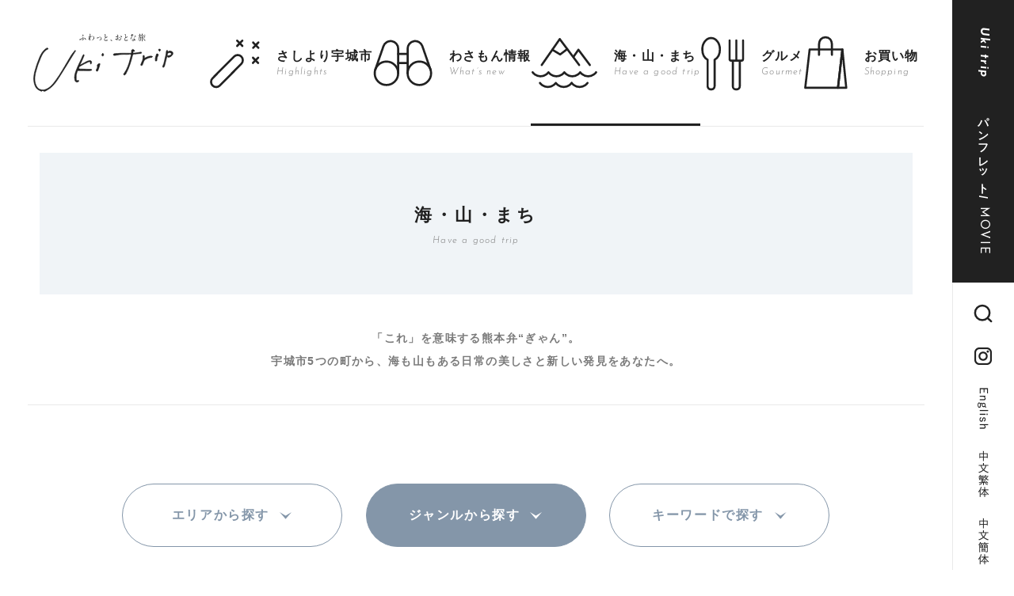

--- FILE ---
content_type: text/html; charset=UTF-8
request_url: https://ukitrip.city.uki.kumamoto.jp/trip_g/town/
body_size: 59611
content:
<!DOCTYPE html>
<html lang="ja" prefix="og: http://ogp.me/ns#">
  <head>
    <meta charset="UTF-8" />
    <script>document.documentElement.className = 'js';</script>
<!-- Google Tag Manager -->
<script>(function(w,d,s,l,i){w[l]=w[l]||[];w[l].push({'gtm.start':
new Date().getTime(),event:'gtm.js'});var f=d.getElementsByTagName(s)[0],
j=d.createElement(s),dl=l!='dataLayer'?'&l='+l:'';j.async=true;j.src=
'https://www.googletagmanager.com/gtm.js?id='+i+dl;f.parentNode.insertBefore(j,f);
})(window,document,'script','dataLayer','GTM-WJCDKR2');</script>
<!-- End Google Tag Manager -->
    <meta name="viewport" content="width=device-width, initial-scale=1">
    <meta name="apple-mobile-web-app-title" content="Uki trip">
    <meta name="format-detection" content="telephone=no, email=no, address=no" />
        <title>まちへ“ぎゃん” ｜ 海・山・まち ｜ 宇城市観光サイトUki trip（ウキトリップ）</title>
        <link rel="icon" href="https://ukitrip.city.uki.kumamoto.jp/wp-content/themes/ukitrip/favicon.ico"/>
    <link rel="apple-touch-icon" href="https://ukitrip.city.uki.kumamoto.jp/wp-content/themes/ukitrip/apple-touch-icon.png">
    <!-- <meta property="og:url" content="https://ukitrip.city.uki.kumamoto.jp" /> -->
    <meta property="og:url" content="https://ukitrip.city.uki.kumamoto.jp/trip/6544/" />
    <meta property="og:site_name" content="ふわっと、おとな旅 | Uki trip">
          <meta property="og:title" content="まちへ“ぎゃん” ｜ 海・山・まち ｜ 宇城市観光サイトUki trip（ウキトリップ）" /> 
      <meta property="og:image" content="https://ukitrip.city.uki.kumamoto.jp/wp-content/themes/ukitrip/ogp.png" />
      <meta property="og:description" content="Uki trip公式アンバサダーが身近な場所や人、モノを紹介。" />
        <meta property="og:type" content="article" />
    <meta name="twitter:card" content="summary_large_image">
<link rel="preconnect" href="https://fonts.googleapis.com">
<link rel="preconnect" href="https://fonts.gstatic.com" crossorigin>
<link href="https://fonts.googleapis.com/css2?family=Josefin+Sans:ital,wght@0,300;0,400;0,700;1,300;1,400;1,700&display=swap" rel="stylesheet">
  <meta name='robots' content='max-image-preview:large' />
<style id='wp-img-auto-sizes-contain-inline-css' type='text/css'>
img:is([sizes=auto i],[sizes^="auto," i]){contain-intrinsic-size:3000px 1500px}
/*# sourceURL=wp-img-auto-sizes-contain-inline-css */
</style>
<style id='wp-emoji-styles-inline-css' type='text/css'>

	img.wp-smiley, img.emoji {
		display: inline !important;
		border: none !important;
		box-shadow: none !important;
		height: 1em !important;
		width: 1em !important;
		margin: 0 0.07em !important;
		vertical-align: -0.1em !important;
		background: none !important;
		padding: 0 !important;
	}
/*# sourceURL=wp-emoji-styles-inline-css */
</style>
<style id='wp-block-library-inline-css' type='text/css'>
:root{--wp-block-synced-color:#7a00df;--wp-block-synced-color--rgb:122,0,223;--wp-bound-block-color:var(--wp-block-synced-color);--wp-editor-canvas-background:#ddd;--wp-admin-theme-color:#007cba;--wp-admin-theme-color--rgb:0,124,186;--wp-admin-theme-color-darker-10:#006ba1;--wp-admin-theme-color-darker-10--rgb:0,107,160.5;--wp-admin-theme-color-darker-20:#005a87;--wp-admin-theme-color-darker-20--rgb:0,90,135;--wp-admin-border-width-focus:2px}@media (min-resolution:192dpi){:root{--wp-admin-border-width-focus:1.5px}}.wp-element-button{cursor:pointer}:root .has-very-light-gray-background-color{background-color:#eee}:root .has-very-dark-gray-background-color{background-color:#313131}:root .has-very-light-gray-color{color:#eee}:root .has-very-dark-gray-color{color:#313131}:root .has-vivid-green-cyan-to-vivid-cyan-blue-gradient-background{background:linear-gradient(135deg,#00d084,#0693e3)}:root .has-purple-crush-gradient-background{background:linear-gradient(135deg,#34e2e4,#4721fb 50%,#ab1dfe)}:root .has-hazy-dawn-gradient-background{background:linear-gradient(135deg,#faaca8,#dad0ec)}:root .has-subdued-olive-gradient-background{background:linear-gradient(135deg,#fafae1,#67a671)}:root .has-atomic-cream-gradient-background{background:linear-gradient(135deg,#fdd79a,#004a59)}:root .has-nightshade-gradient-background{background:linear-gradient(135deg,#330968,#31cdcf)}:root .has-midnight-gradient-background{background:linear-gradient(135deg,#020381,#2874fc)}:root{--wp--preset--font-size--normal:16px;--wp--preset--font-size--huge:42px}.has-regular-font-size{font-size:1em}.has-larger-font-size{font-size:2.625em}.has-normal-font-size{font-size:var(--wp--preset--font-size--normal)}.has-huge-font-size{font-size:var(--wp--preset--font-size--huge)}.has-text-align-center{text-align:center}.has-text-align-left{text-align:left}.has-text-align-right{text-align:right}.has-fit-text{white-space:nowrap!important}#end-resizable-editor-section{display:none}.aligncenter{clear:both}.items-justified-left{justify-content:flex-start}.items-justified-center{justify-content:center}.items-justified-right{justify-content:flex-end}.items-justified-space-between{justify-content:space-between}.screen-reader-text{border:0;clip-path:inset(50%);height:1px;margin:-1px;overflow:hidden;padding:0;position:absolute;width:1px;word-wrap:normal!important}.screen-reader-text:focus{background-color:#ddd;clip-path:none;color:#444;display:block;font-size:1em;height:auto;left:5px;line-height:normal;padding:15px 23px 14px;text-decoration:none;top:5px;width:auto;z-index:100000}html :where(.has-border-color){border-style:solid}html :where([style*=border-top-color]){border-top-style:solid}html :where([style*=border-right-color]){border-right-style:solid}html :where([style*=border-bottom-color]){border-bottom-style:solid}html :where([style*=border-left-color]){border-left-style:solid}html :where([style*=border-width]){border-style:solid}html :where([style*=border-top-width]){border-top-style:solid}html :where([style*=border-right-width]){border-right-style:solid}html :where([style*=border-bottom-width]){border-bottom-style:solid}html :where([style*=border-left-width]){border-left-style:solid}html :where(img[class*=wp-image-]){height:auto;max-width:100%}:where(figure){margin:0 0 1em}html :where(.is-position-sticky){--wp-admin--admin-bar--position-offset:var(--wp-admin--admin-bar--height,0px)}@media screen and (max-width:600px){html :where(.is-position-sticky){--wp-admin--admin-bar--position-offset:0px}}

/*# sourceURL=wp-block-library-inline-css */
</style><style id='global-styles-inline-css' type='text/css'>
:root{--wp--preset--aspect-ratio--square: 1;--wp--preset--aspect-ratio--4-3: 4/3;--wp--preset--aspect-ratio--3-4: 3/4;--wp--preset--aspect-ratio--3-2: 3/2;--wp--preset--aspect-ratio--2-3: 2/3;--wp--preset--aspect-ratio--16-9: 16/9;--wp--preset--aspect-ratio--9-16: 9/16;--wp--preset--color--black: #000000;--wp--preset--color--cyan-bluish-gray: #abb8c3;--wp--preset--color--white: #ffffff;--wp--preset--color--pale-pink: #f78da7;--wp--preset--color--vivid-red: #cf2e2e;--wp--preset--color--luminous-vivid-orange: #ff6900;--wp--preset--color--luminous-vivid-amber: #fcb900;--wp--preset--color--light-green-cyan: #7bdcb5;--wp--preset--color--vivid-green-cyan: #00d084;--wp--preset--color--pale-cyan-blue: #8ed1fc;--wp--preset--color--vivid-cyan-blue: #0693e3;--wp--preset--color--vivid-purple: #9b51e0;--wp--preset--gradient--vivid-cyan-blue-to-vivid-purple: linear-gradient(135deg,rgb(6,147,227) 0%,rgb(155,81,224) 100%);--wp--preset--gradient--light-green-cyan-to-vivid-green-cyan: linear-gradient(135deg,rgb(122,220,180) 0%,rgb(0,208,130) 100%);--wp--preset--gradient--luminous-vivid-amber-to-luminous-vivid-orange: linear-gradient(135deg,rgb(252,185,0) 0%,rgb(255,105,0) 100%);--wp--preset--gradient--luminous-vivid-orange-to-vivid-red: linear-gradient(135deg,rgb(255,105,0) 0%,rgb(207,46,46) 100%);--wp--preset--gradient--very-light-gray-to-cyan-bluish-gray: linear-gradient(135deg,rgb(238,238,238) 0%,rgb(169,184,195) 100%);--wp--preset--gradient--cool-to-warm-spectrum: linear-gradient(135deg,rgb(74,234,220) 0%,rgb(151,120,209) 20%,rgb(207,42,186) 40%,rgb(238,44,130) 60%,rgb(251,105,98) 80%,rgb(254,248,76) 100%);--wp--preset--gradient--blush-light-purple: linear-gradient(135deg,rgb(255,206,236) 0%,rgb(152,150,240) 100%);--wp--preset--gradient--blush-bordeaux: linear-gradient(135deg,rgb(254,205,165) 0%,rgb(254,45,45) 50%,rgb(107,0,62) 100%);--wp--preset--gradient--luminous-dusk: linear-gradient(135deg,rgb(255,203,112) 0%,rgb(199,81,192) 50%,rgb(65,88,208) 100%);--wp--preset--gradient--pale-ocean: linear-gradient(135deg,rgb(255,245,203) 0%,rgb(182,227,212) 50%,rgb(51,167,181) 100%);--wp--preset--gradient--electric-grass: linear-gradient(135deg,rgb(202,248,128) 0%,rgb(113,206,126) 100%);--wp--preset--gradient--midnight: linear-gradient(135deg,rgb(2,3,129) 0%,rgb(40,116,252) 100%);--wp--preset--font-size--small: 13px;--wp--preset--font-size--medium: 20px;--wp--preset--font-size--large: 36px;--wp--preset--font-size--x-large: 42px;--wp--preset--spacing--20: 0.44rem;--wp--preset--spacing--30: 0.67rem;--wp--preset--spacing--40: 1rem;--wp--preset--spacing--50: 1.5rem;--wp--preset--spacing--60: 2.25rem;--wp--preset--spacing--70: 3.38rem;--wp--preset--spacing--80: 5.06rem;--wp--preset--shadow--natural: 6px 6px 9px rgba(0, 0, 0, 0.2);--wp--preset--shadow--deep: 12px 12px 50px rgba(0, 0, 0, 0.4);--wp--preset--shadow--sharp: 6px 6px 0px rgba(0, 0, 0, 0.2);--wp--preset--shadow--outlined: 6px 6px 0px -3px rgb(255, 255, 255), 6px 6px rgb(0, 0, 0);--wp--preset--shadow--crisp: 6px 6px 0px rgb(0, 0, 0);}:where(.is-layout-flex){gap: 0.5em;}:where(.is-layout-grid){gap: 0.5em;}body .is-layout-flex{display: flex;}.is-layout-flex{flex-wrap: wrap;align-items: center;}.is-layout-flex > :is(*, div){margin: 0;}body .is-layout-grid{display: grid;}.is-layout-grid > :is(*, div){margin: 0;}:where(.wp-block-columns.is-layout-flex){gap: 2em;}:where(.wp-block-columns.is-layout-grid){gap: 2em;}:where(.wp-block-post-template.is-layout-flex){gap: 1.25em;}:where(.wp-block-post-template.is-layout-grid){gap: 1.25em;}.has-black-color{color: var(--wp--preset--color--black) !important;}.has-cyan-bluish-gray-color{color: var(--wp--preset--color--cyan-bluish-gray) !important;}.has-white-color{color: var(--wp--preset--color--white) !important;}.has-pale-pink-color{color: var(--wp--preset--color--pale-pink) !important;}.has-vivid-red-color{color: var(--wp--preset--color--vivid-red) !important;}.has-luminous-vivid-orange-color{color: var(--wp--preset--color--luminous-vivid-orange) !important;}.has-luminous-vivid-amber-color{color: var(--wp--preset--color--luminous-vivid-amber) !important;}.has-light-green-cyan-color{color: var(--wp--preset--color--light-green-cyan) !important;}.has-vivid-green-cyan-color{color: var(--wp--preset--color--vivid-green-cyan) !important;}.has-pale-cyan-blue-color{color: var(--wp--preset--color--pale-cyan-blue) !important;}.has-vivid-cyan-blue-color{color: var(--wp--preset--color--vivid-cyan-blue) !important;}.has-vivid-purple-color{color: var(--wp--preset--color--vivid-purple) !important;}.has-black-background-color{background-color: var(--wp--preset--color--black) !important;}.has-cyan-bluish-gray-background-color{background-color: var(--wp--preset--color--cyan-bluish-gray) !important;}.has-white-background-color{background-color: var(--wp--preset--color--white) !important;}.has-pale-pink-background-color{background-color: var(--wp--preset--color--pale-pink) !important;}.has-vivid-red-background-color{background-color: var(--wp--preset--color--vivid-red) !important;}.has-luminous-vivid-orange-background-color{background-color: var(--wp--preset--color--luminous-vivid-orange) !important;}.has-luminous-vivid-amber-background-color{background-color: var(--wp--preset--color--luminous-vivid-amber) !important;}.has-light-green-cyan-background-color{background-color: var(--wp--preset--color--light-green-cyan) !important;}.has-vivid-green-cyan-background-color{background-color: var(--wp--preset--color--vivid-green-cyan) !important;}.has-pale-cyan-blue-background-color{background-color: var(--wp--preset--color--pale-cyan-blue) !important;}.has-vivid-cyan-blue-background-color{background-color: var(--wp--preset--color--vivid-cyan-blue) !important;}.has-vivid-purple-background-color{background-color: var(--wp--preset--color--vivid-purple) !important;}.has-black-border-color{border-color: var(--wp--preset--color--black) !important;}.has-cyan-bluish-gray-border-color{border-color: var(--wp--preset--color--cyan-bluish-gray) !important;}.has-white-border-color{border-color: var(--wp--preset--color--white) !important;}.has-pale-pink-border-color{border-color: var(--wp--preset--color--pale-pink) !important;}.has-vivid-red-border-color{border-color: var(--wp--preset--color--vivid-red) !important;}.has-luminous-vivid-orange-border-color{border-color: var(--wp--preset--color--luminous-vivid-orange) !important;}.has-luminous-vivid-amber-border-color{border-color: var(--wp--preset--color--luminous-vivid-amber) !important;}.has-light-green-cyan-border-color{border-color: var(--wp--preset--color--light-green-cyan) !important;}.has-vivid-green-cyan-border-color{border-color: var(--wp--preset--color--vivid-green-cyan) !important;}.has-pale-cyan-blue-border-color{border-color: var(--wp--preset--color--pale-cyan-blue) !important;}.has-vivid-cyan-blue-border-color{border-color: var(--wp--preset--color--vivid-cyan-blue) !important;}.has-vivid-purple-border-color{border-color: var(--wp--preset--color--vivid-purple) !important;}.has-vivid-cyan-blue-to-vivid-purple-gradient-background{background: var(--wp--preset--gradient--vivid-cyan-blue-to-vivid-purple) !important;}.has-light-green-cyan-to-vivid-green-cyan-gradient-background{background: var(--wp--preset--gradient--light-green-cyan-to-vivid-green-cyan) !important;}.has-luminous-vivid-amber-to-luminous-vivid-orange-gradient-background{background: var(--wp--preset--gradient--luminous-vivid-amber-to-luminous-vivid-orange) !important;}.has-luminous-vivid-orange-to-vivid-red-gradient-background{background: var(--wp--preset--gradient--luminous-vivid-orange-to-vivid-red) !important;}.has-very-light-gray-to-cyan-bluish-gray-gradient-background{background: var(--wp--preset--gradient--very-light-gray-to-cyan-bluish-gray) !important;}.has-cool-to-warm-spectrum-gradient-background{background: var(--wp--preset--gradient--cool-to-warm-spectrum) !important;}.has-blush-light-purple-gradient-background{background: var(--wp--preset--gradient--blush-light-purple) !important;}.has-blush-bordeaux-gradient-background{background: var(--wp--preset--gradient--blush-bordeaux) !important;}.has-luminous-dusk-gradient-background{background: var(--wp--preset--gradient--luminous-dusk) !important;}.has-pale-ocean-gradient-background{background: var(--wp--preset--gradient--pale-ocean) !important;}.has-electric-grass-gradient-background{background: var(--wp--preset--gradient--electric-grass) !important;}.has-midnight-gradient-background{background: var(--wp--preset--gradient--midnight) !important;}.has-small-font-size{font-size: var(--wp--preset--font-size--small) !important;}.has-medium-font-size{font-size: var(--wp--preset--font-size--medium) !important;}.has-large-font-size{font-size: var(--wp--preset--font-size--large) !important;}.has-x-large-font-size{font-size: var(--wp--preset--font-size--x-large) !important;}
/*# sourceURL=global-styles-inline-css */
</style>

<style id='classic-theme-styles-inline-css' type='text/css'>
/*! This file is auto-generated */
.wp-block-button__link{color:#fff;background-color:#32373c;border-radius:9999px;box-shadow:none;text-decoration:none;padding:calc(.667em + 2px) calc(1.333em + 2px);font-size:1.125em}.wp-block-file__button{background:#32373c;color:#fff;text-decoration:none}
/*# sourceURL=/wp-includes/css/classic-themes.min.css */
</style>
<link rel='stylesheet' id='wp-ulike-css' href='https://ukitrip.city.uki.kumamoto.jp/wp-content/plugins/wp-ulike/assets/css/wp-ulike.min.css?ver=4.8.3.1' type='text/css' media='all' />
<link rel='stylesheet' id='bootstrap-style-css' href='https://ukitrip.city.uki.kumamoto.jp/wp-content/themes/ukitrip/assets/css/bootstrap_custom.min.css?ver=5.1.3' type='text/css' media='all' />
<link rel='stylesheet' id='artpro-style-css' href='https://ukitrip.city.uki.kumamoto.jp/wp-content/themes/ukitrip/assets/css/artprocess.min.css?ver=20230201' type='text/css' media='all' />
<link rel='stylesheet' id='wp-pagenavi-css' href='https://ukitrip.city.uki.kumamoto.jp/wp-content/plugins/wp-pagenavi/pagenavi-css.css?ver=2.70' type='text/css' media='all' />
<link rel="https://api.w.org/" href="https://ukitrip.city.uki.kumamoto.jp/wp-json/" /><link rel="alternate" title="JSON" type="application/json" href="https://ukitrip.city.uki.kumamoto.jp/wp-json/wp/v2/genre_trip/29" />  
  </head>
  <body class="archive tax-genre_trip term-town term-29 wp-embed-responsive wp-theme-ukitrip loading">
<!-- Google Tag Manager (noscript) -->
<noscript><iframe src="https://www.googletagmanager.com/ns.html?id=GTM-WJCDKR2"
height="0" width="0" style="display:none;visibility:hidden"></iframe></noscript>
<!-- End Google Tag Manager (noscript) -->
    <aside class="layout-backcover d-xs-none">
  <div class="backcover-top">
    <a href="https://ukitrip.city.uki.kumamoto.jp/" class="fs-15 ff-europa fw-bold fst-italic ls-0100 d-block py-20">Uki trip</a>
    <a href="https://ukitrip.city.uki.kumamoto.jp/pamphlet-movie/" class="fs-14 fw-bold ls-0040 d-block py-20">パンフレット&nbsp;&nbsp;/&nbsp;&nbsp;<span class="fs-15 ff-europa fw-normal ls-0140">MOVIE</span></a>
  </div>
  <div class="backcover-scroll">

    <div class="backcover-search">
      <a href="#search-menu">
        <img src="https://ukitrip.city.uki.kumamoto.jp/wp-content/themes/ukitrip/assets/images/icon-search2.svg" class="img-fluid" alt="サイト内検索" width="28" height="28">
      </a>
    </div>
    <div class="backcover-instagram">
      <a href="https://www.instagram.com/uki_smile/?hl=ja" target="_blank" rel="noopener">
        <img src="https://ukitrip.city.uki.kumamoto.jp/wp-content/themes/ukitrip/assets/images/_backcover/instagram@2x.png" class="img-fluid" alt="インスタロゴ" width="40" height="40">
      </a>
    </div>
    <div class="backcover-text">
      <!-- <a href="https://translate.google.com/translate?sl=ja&tl=ja&u=https://ukitrip.city.uki.kumamoto.jp/" class="mb-30">
        <img src="https://ukitrip.city.uki.kumamoto.jp/wp-content/themes/ukitrip/assets/images/_backcover/language-ja@2x.png" class="img-fluid" alt="日本語" width="17" height="47">
      </a> -->
      <a href="https://translate.google.com/translate?sl=ja&tl=en&u=https://ukitrip.city.uki.kumamoto.jp/" class="mb-25">
        <img src="https://ukitrip.city.uki.kumamoto.jp/wp-content/themes/ukitrip/assets/images/_backcover/language-en@2x.png?v=20240326" class="img-fluid" alt="English" width="17" height="55">
      </a>
      <a href="https://translate.google.com/translate?sl=ja&tl=zh-TW&u=https://ukitrip.city.uki.kumamoto.jp/" class="mb-25">
        <img src="https://ukitrip.city.uki.kumamoto.jp/wp-content/themes/ukitrip/assets/images/_backcover/language-zh-cmn-Hant@2x.png?v=20240326" class="img-fluid" alt="中文繁体" width="17" height="60">
      </a>
      <a href="https://translate.google.com/translate?sl=ja&tl=zh-CN&u=https://ukitrip.city.uki.kumamoto.jp/" class="mb-25">
        <img src="https://ukitrip.city.uki.kumamoto.jp/wp-content/themes/ukitrip/assets/images/_backcover/language-zh-cmn-Hans@2x.png?v=20240326" class="img-fluid" alt="中文簡体" width="17" height="60">
      </a>
      <a href="https://translate.google.com/translate?sl=ja&tl=ko&u=https://ukitrip.city.uki.kumamoto.jp/" class="mb-25">
        <img src="https://ukitrip.city.uki.kumamoto.jp/wp-content/themes/ukitrip/assets/images/_backcover/language-ko@2x.png?v=20240326" class="img-fluid" alt="한국어" width="17" height="47">
      </a>
    </div>
  </div>
</aside>    <nav id="rs-menu" class="">
  <div class="ps-20 py-20">
    <div class="menu-trigger" data-rs-close>
      <span class="trigger-line"></span>
      <span class="trigger-line"></span>
      <span class="trigger-line"></span>
    </div>
  </div>

  <div class="d-sm-none">
    <ul id="menu-rs-menu" class="rs-menu"><li id="menu-item-186" class="menu-item menu-item-type-custom menu-item-object-custom menu-item-home menu-item-186"><a href="https://ukitrip.city.uki.kumamoto.jp/">HOME</a></li>
<li id="menu-item-79" class="menu-item menu-item-type-post_type_archive menu-item-object-highlights menu-item-has-children menu-item-79"><a href="https://ukitrip.city.uki.kumamoto.jp/sashiyoris/">さしより宇城市</a>
<ul class="sub-menu">
	<li id="menu-item-201" class="menu-item menu-item-type-taxonomy menu-item-object-highlights_cat menu-item-201"><a href="https://ukitrip.city.uki.kumamoto.jp/sashiyoris/miru/">見るべし</a></li>
	<li id="menu-item-202" class="menu-item menu-item-type-taxonomy menu-item-object-highlights_cat menu-item-202"><a href="https://ukitrip.city.uki.kumamoto.jp/sashiyoris/shiru/">知るべし</a></li>
	<li id="menu-item-203" class="menu-item menu-item-type-taxonomy menu-item-object-highlights_cat menu-item-203"><a href="https://ukitrip.city.uki.kumamoto.jp/sashiyoris/taberu/">食べるべし</a></li>
</ul>
</li>
<li id="menu-item-80" class="menu-item menu-item-type-post_type_archive menu-item-object-wasamon menu-item-has-children menu-item-80"><a href="https://ukitrip.city.uki.kumamoto.jp/wasamons/">わさもん情報</a>
<ul class="sub-menu">
	<li id="menu-item-204" class="menu-item menu-item-type-taxonomy menu-item-object-genre_wasamon menu-item-204"><a href="https://ukitrip.city.uki.kumamoto.jp/wasamon_g/event/">イベント</a></li>
	<li id="menu-item-205" class="menu-item menu-item-type-taxonomy menu-item-object-genre_wasamon menu-item-205"><a href="https://ukitrip.city.uki.kumamoto.jp/wasamon_g/open/">オープン情報</a></li>
	<li id="menu-item-206" class="menu-item menu-item-type-taxonomy menu-item-object-genre_wasamon menu-item-206"><a href="https://ukitrip.city.uki.kumamoto.jp/wasamon_g/news/">地元NEWS</a></li>
</ul>
</li>
<li id="menu-item-81" class="menu-item menu-item-type-post_type_archive menu-item-object-trip current-menu-ancestor current-menu-parent menu-item-has-children menu-item-81"><a href="https://ukitrip.city.uki.kumamoto.jp/trips/">海・山・まち</a>
<ul class="sub-menu">
	<li id="menu-item-207" class="menu-item menu-item-type-taxonomy menu-item-object-genre_trip menu-item-207"><a href="https://ukitrip.city.uki.kumamoto.jp/trip_g/sea/">海へ“ぎゃん”</a></li>
	<li id="menu-item-208" class="menu-item menu-item-type-taxonomy menu-item-object-genre_trip menu-item-208"><a href="https://ukitrip.city.uki.kumamoto.jp/trip_g/mountain/">山へ“ぎゃん”</a></li>
	<li id="menu-item-209" class="menu-item menu-item-type-taxonomy menu-item-object-genre_trip current-menu-item menu-item-209"><a href="https://ukitrip.city.uki.kumamoto.jp/trip_g/town/" aria-current="page">まちへ“ぎゃん”</a></li>
</ul>
</li>
<li id="menu-item-82" class="menu-item menu-item-type-post_type_archive menu-item-object-gourmet menu-item-has-children menu-item-82"><a href="https://ukitrip.city.uki.kumamoto.jp/gourmets/">グルメ</a>
<ul class="sub-menu">
	<li id="menu-item-210" class="menu-item menu-item-type-taxonomy menu-item-object-genre_gourmet menu-item-210"><a href="https://ukitrip.city.uki.kumamoto.jp/gourmet_g/japanese/">和食</a></li>
	<li id="menu-item-211" class="menu-item menu-item-type-taxonomy menu-item-object-genre_gourmet menu-item-211"><a href="https://ukitrip.city.uki.kumamoto.jp/gourmet_g/western/">洋食</a></li>
	<li id="menu-item-213" class="menu-item menu-item-type-taxonomy menu-item-object-genre_gourmet menu-item-213"><a href="https://ukitrip.city.uki.kumamoto.jp/gourmet_g/chinese/">中華</a></li>
	<li id="menu-item-214" class="menu-item menu-item-type-taxonomy menu-item-object-genre_gourmet menu-item-214"><a href="https://ukitrip.city.uki.kumamoto.jp/gourmet_g/other/">その他</a></li>
	<li id="menu-item-212" class="menu-item menu-item-type-taxonomy menu-item-object-genre_gourmet menu-item-212"><a href="https://ukitrip.city.uki.kumamoto.jp/gourmet_g/sweets/">スイーツ</a></li>
</ul>
</li>
<li id="menu-item-4892" class="menu-item menu-item-type-post_type_archive menu-item-object-shopping menu-item-has-children menu-item-4892"><a href="https://ukitrip.city.uki.kumamoto.jp/shoppings/">お買い物</a>
<ul class="sub-menu">
	<li id="menu-item-4893" class="menu-item menu-item-type-taxonomy menu-item-object-genre_shopping menu-item-4893"><a href="https://ukitrip.city.uki.kumamoto.jp/shopping_g/shopping_food/">食べ物</a></li>
	<li id="menu-item-4894" class="menu-item menu-item-type-taxonomy menu-item-object-genre_shopping menu-item-4894"><a href="https://ukitrip.city.uki.kumamoto.jp/shopping_g/clothing_accessories/">服飾・アクセサリー</a></li>
	<li id="menu-item-4895" class="menu-item menu-item-type-taxonomy menu-item-object-genre_shopping menu-item-4895"><a href="https://ukitrip.city.uki.kumamoto.jp/shopping_g/interior/">インテリア</a></li>
	<li id="menu-item-4896" class="menu-item menu-item-type-taxonomy menu-item-object-genre_shopping menu-item-4896"><a href="https://ukitrip.city.uki.kumamoto.jp/shopping_g/miscellaneous/">雑貨</a></li>
	<li id="menu-item-4897" class="menu-item menu-item-type-taxonomy menu-item-object-genre_shopping menu-item-4897"><a href="https://ukitrip.city.uki.kumamoto.jp/shopping_g/shopping_other/">その他</a></li>
</ul>
</li>
<li id="menu-item-215" class="footer-menu-none menu-item menu-item-type-post_type menu-item-object-page menu-item-215"><a href="https://ukitrip.city.uki.kumamoto.jp/pamphlet-movie/">パンフレット / MOVIE</a></li>
<li id="menu-item-216" class="footer-menu-none menu-item menu-item-type-post_type menu-item-object-page menu-item-216"><a href="https://ukitrip.city.uki.kumamoto.jp/site-policy/">サイトポリシー</a></li>
<li id="menu-item-683" class="menu-item menu-item-type-post_type menu-item-object-page menu-item-683"><a href="https://ukitrip.city.uki.kumamoto.jp/ambassadors/">アンバサダー紹介</a></li>
<li id="menu-item-433" class="mt-20 footer-menu-none menu-item menu-item-type-custom menu-item-object-custom menu-item-433"><a href="https://translate.google.com/translate?sl=ja&#038;tl=en&#038;u=https://ukitrip.city.uki.kumamoto.jp/">English</a></li>
<li id="menu-item-5907" class="footer-menu-none menu-item menu-item-type-custom menu-item-object-custom menu-item-5907"><a href="https://translate.google.com/translate?sl=ja&#038;tl=zh-TW&#038;u=https://ukitrip.city.uki.kumamoto.jp/">中文繁体</a></li>
<li id="menu-item-434" class="footer-menu-none menu-item menu-item-type-custom menu-item-object-custom menu-item-434"><a href="https://translate.google.com/translate?sl=ja&#038;tl=zh-CN&#038;u=https://ukitrip.city.uki.kumamoto.jp/">中文簡体</a></li>
<li id="menu-item-435" class="footer-menu-none menu-item menu-item-type-custom menu-item-object-custom menu-item-435"><a href="https://translate.google.com/translate?sl=ja&#038;tl=ko&#038;u=https://ukitrip.city.uki.kumamoto.jp/">한국어</a></li>
</ul>  </div>

  <div class="px-15 pb-45 mt-n25 px-sm-30 mt-sm-45">
    <p class="mb-05">サイト内検索</p>
    <script async src="https://cse.google.com/cse.js?cx=61ed853989edd448d">
    </script>
    <div class="gcse-searchbox-only"></div>
  </div>

</nav>
<header class="layout-header header-absolute page-header" data-scroll-header>
  <div class="d-flex align-items-center justify-content-sm-center px-25 ps-sm-35 pe-sm-115 h-100">
    <div>
      <a href="https://ukitrip.city.uki.kumamoto.jp/" class="header-logo">
        <img src="https://ukitrip.city.uki.kumamoto.jp/wp-content/themes/ukitrip/assets/images/_header/uki-trip-sp.svg" class="img-fluid d-sm-none" alt="宇城市観光サイト／Uki trip" width="215" height="30">
        <img src="https://ukitrip.city.uki.kumamoto.jp/wp-content/themes/ukitrip/assets/images/_header/uki-trip.svg" class="img-fluid d-xs-none" alt="宇城市観光サイト／Uki trip" width="180" height="78">
      </a>
    </div>
    <div class="d-xs-none d-sm-flex justify-content-sm-center h-100 nav-wrap">

      <a href="https://ukitrip.city.uki.kumamoto.jp/sashiyoris/" class="d-flex align-items-center">
        <div class="me-20 nav-wrap-icon">
          <img src="https://ukitrip.city.uki.kumamoto.jp/wp-content/themes/ukitrip/assets/images/_header/highlights.svg" class="img-fluid highlights-svg" alt="さしより宇城市" width="73" height="90">
        </div>
        <div>
          <span class="fs-16 ls-0080 d-block fw-bold lh-16 text-nowrap">さしより宇城市</span>
          <span class="fs-12 ls-0100 d-block ff-europa fw-light fst-italic tc-60 text-nowrap">Highlights</span>
        </div>
      </a>

      <a href="https://ukitrip.city.uki.kumamoto.jp/wasamons/" class="d-flex align-items-center">
        <div class="me-20 nav-wrap-icon">
          <img src="https://ukitrip.city.uki.kumamoto.jp/wp-content/themes/ukitrip/assets/images/_header/wasamon.svg" class="img-fluid wasamon-svg" alt="わさもん情報" width="86" height="90">
        </div>
        <div>
          <span class="fs-16 ls-0080 d-block fw-bold lh-16 text-nowrap">わさもん情報</span>
          <span class="fs-12 ls-0100 d-block ff-europa fw-light fst-italic tc-60 text-nowrap">What’s new</span>
        </div>
      </a>

      <a href="https://ukitrip.city.uki.kumamoto.jp/trips/" class="d-flex align-items-center current">
        <div class="me-20 nav-wrap-icon">
          <img src="https://ukitrip.city.uki.kumamoto.jp/wp-content/themes/ukitrip/assets/images/_header/trip.svg" class="img-fluid trip-svg" alt="海・山・まち" width="95" height="90">
        </div>
        <div>
          <span class="fs-16 ls-0080 d-block fw-bold lh-16 text-nowrap">海・山・まち</span>
          <span class="fs-12 ls-0100 d-block ff-europa fw-light fst-italic tc-60 text-nowrap">Have a good trip</span>
        </div>
      </a>

      <a href="https://ukitrip.city.uki.kumamoto.jp/gourmets/" class="d-flex align-items-center">
        <div class="me-20 nav-wrap-icon">
          <img src="https://ukitrip.city.uki.kumamoto.jp/wp-content/themes/ukitrip/assets/images/_header/gourmet.svg" class="img-fluid gourmet-svg" alt="グルメ" width="64" height="90">
        </div>
        <div>
          <span class="fs-16 ls-0080 d-block fw-bold lh-16 text-nowrap">グルメ</span>
          <span class="fs-12 ls-0100 d-block ff-europa fw-light fst-italic tc-60 text-nowrap">Gourmet</span>
        </div>
      </a>

      <a href="https://ukitrip.city.uki.kumamoto.jp/shoppings/" class="d-flex align-items-center">
        <div class="me-20 nav-wrap-icon">
          <img src="https://ukitrip.city.uki.kumamoto.jp/wp-content/themes/ukitrip/assets/images/_header/shopping.svg" class="img-fluid shopping-svg" alt="お買い物" width="64" height="90">
        </div>
        <div>
          <span class="fs-16 ls-0080 d-block fw-bold lh-16 text-nowrap">お買い物</span>
          <span class="fs-12 ls-0100 d-block ff-europa fw-light fst-italic tc-60 text-nowrap">Shopping</span>
        </div>
      </a>

    </div>
    <div class="hamburger-menu ms-auto d-sm-none">
      <a href="#rs-menu" class="menu-trigger">
        <span class="trigger-line"></span>
        <span class="trigger-line"></span>
        <span class="trigger-line"></span>
      </a>
    </div>
  </div>
  <div class="px-0 ps-sm-35 pe-sm-115">
    <hr>
  </div>
</header>    <main class="layout-main main-page"><!-- まちへ“ぎゃん” -->
<div class="container-artboards">
  <div class="container-xl">
    <section class="page-title">
      <h1 class="title-02 mb-05">海・山・まち</h1>
      <p class="fs-10-12 ff-europa fw-light fst-italic tc-60 ls-0100 mb-0">Have a good trip</p>
    </section>
    <section class="page-sub_title">
      <p class="fs-14 fw-bold tc-60 ls-0100 lh-21 mb-0 text-center">「これ」を意味する熊本弁“ぎゃん”。<br>宇城市5つの町から、海も山もある日常の<br class="d-sm-none">美しさと新しい発見をあなたへ。</p>
    </section>
  </div>
  <hr class="">
</div>
<!-- 202103117 trip -->
<div id="uki-nav" class="container-artboards scroll-top">
  <div class="container-xl">
          <!-- わさもん情報/海・山・まち/グルメ/お買い物  -->
      <div class="">
        <ul class="nav nav-pills season-py-02 justify-content-center" id="sashiyoriTab" role="tablist">
          <li class="nav-item mx-sm-15" role="presentation">
            <button class="nav-link btn-article-link rounded-pill" data-bs-toggle="pill" data-bs-target="#curator-area" ><span>エリアから<br class="d-sm-none">探す</span></button>
          </li>
          <li class="nav-item mx-auto mx-sm-15" role="presentation">
            <button class="nav-link btn-article-link rounded-pill active" data-bs-toggle="pill" data-bs-target="#curator-genre"><span>ジャンルから<br class="d-sm-none">探す</span></button>
          </li>
          <li class="nav-item mx-sm-15" role="presentation">
            <button class="nav-link btn-article-link rounded-pill" data-bs-toggle="pill" data-bs-target="#curator-keyword"><span>キーワードで<br class="d-sm-none">探す</span></button>
          </li>
        </ul>
      </div>
      <div class="">
        <div class="tab-content" id="pills-tabContent">
          <div class="tab-pane fade" id="curator-area">
            <!-- エリア -->
            <nav class="genre-nav">
              <a href="https://ukitrip.city.uki.kumamoto.jp/trips/?tab=area#uki-nav" class="">すべて</a>
                              <span class="px-10 px-sm-15 tc-60">/</span>
                <a href="https://ukitrip.city.uki.kumamoto.jp/trips/?area=宇城市#uki-nav" class="">宇城市</a>
                              <span class="px-10 px-sm-15 tc-60">/</span>
                <a href="https://ukitrip.city.uki.kumamoto.jp/trips/?area=三角町#uki-nav" class="">三角町</a>
                              <span class="px-10 px-sm-15 tc-60">/</span>
                <a href="https://ukitrip.city.uki.kumamoto.jp/trips/?area=不知火町#uki-nav" class="">不知火町</a>
                              <span class="px-10 px-sm-15 tc-60">/</span>
                <a href="https://ukitrip.city.uki.kumamoto.jp/trips/?area=松橋町#uki-nav" class="">松橋町</a>
                              <span class="px-10 px-sm-15 tc-60">/</span>
                <a href="https://ukitrip.city.uki.kumamoto.jp/trips/?area=小川町#uki-nav" class="">小川町</a>
                              <span class="px-10 px-sm-15 tc-60">/</span>
                <a href="https://ukitrip.city.uki.kumamoto.jp/trips/?area=豊野町#uki-nav" class="">豊野町</a>
                          </nav>
          </div>
          <div class="tab-pane fade show  active" id="curator-genre">
            <!-- ジャンル -->
            <nav class="genre-nav">
              <a href="https://ukitrip.city.uki.kumamoto.jp/trips/?tab=genre#uki-nav" class="">すべて</a>
                              <span class="px-10 px-sm-15 tc-60">/</span>
                <a href="https://ukitrip.city.uki.kumamoto.jp/trip_g/sea/#uki-nav" class="">海へ“ぎゃん”</a>
                              <span class="px-10 px-sm-15 tc-60">/</span>
                <a href="https://ukitrip.city.uki.kumamoto.jp/trip_g/mountain/#uki-nav" class="">山へ“ぎゃん”</a>
                              <span class="px-10 px-sm-15 tc-60">/</span>
                <a href="https://ukitrip.city.uki.kumamoto.jp/trip_g/town/#uki-nav" class="active">まちへ“ぎゃん”</a>
                          </nav>
          </div>
          <div class="text-center tab-pane fade" id="curator-keyword">
            <!-- キーワード -->
            <nav class="tag-nav mw-900">
              <a href="https://ukitrip.city.uki.kumamoto.jp/trips/?tab=keyword#uki-nav" class="">すべて</a>
                              <span class="px-05 px-sm-10 tc-60"></span>
                <a href="https://ukitrip.city.uki.kumamoto.jp/trip_h/%e3%81%8a%e8%8a%b1/#uki-nav" class="">#お花</a>
                              <span class="px-05 px-sm-10 tc-60"></span>
                <a href="https://ukitrip.city.uki.kumamoto.jp/trip_h/%e3%82%b7%e3%83%a7%e3%83%83%e3%83%97/#uki-nav" class="">#ショップ</a>
                              <span class="px-05 px-sm-10 tc-60"></span>
                <a href="https://ukitrip.city.uki.kumamoto.jp/trip_h/%e4%b8%89%e8%a7%92%e8%a5%bf%e6%b8%af/#uki-nav" class="">#三角西港</a>
                              <span class="px-05 px-sm-10 tc-60"></span>
                <a href="https://ukitrip.city.uki.kumamoto.jp/trip_h/%e5%85%ac%e5%9c%92/#uki-nav" class="">#公園</a>
                              <span class="px-05 px-sm-10 tc-60"></span>
                <a href="https://ukitrip.city.uki.kumamoto.jp/trip_h/%e5%ae%bf/#uki-nav" class="">#宿</a>
                              <span class="px-05 px-sm-10 tc-60"></span>
                <a href="https://ukitrip.city.uki.kumamoto.jp/trip_h/%e6%95%a3%e7%ad%96/#uki-nav" class="">#散策</a>
                              <span class="px-05 px-sm-10 tc-60"></span>
                <a href="https://ukitrip.city.uki.kumamoto.jp/trip_h/%e6%9a%ae%e3%82%89%e3%81%97/#uki-nav" class="">#暮らし</a>
                              <span class="px-05 px-sm-10 tc-60"></span>
                <a href="https://ukitrip.city.uki.kumamoto.jp/trip_h/%e6%ad%b4%e5%8f%b2/#uki-nav" class="">#歴史</a>
                              <span class="px-05 px-sm-10 tc-60"></span>
                <a href="https://ukitrip.city.uki.kumamoto.jp/trip_h/%e7%a5%9e%e7%a4%be%e4%bb%8f%e9%96%a3/#uki-nav" class="">#神社仏閣</a>
                              <span class="px-05 px-sm-10 tc-60"></span>
                <a href="https://ukitrip.city.uki.kumamoto.jp/trip_h/%e7%b4%85%e8%91%89/#uki-nav" class="">#紅葉</a>
                              <span class="px-05 px-sm-10 tc-60"></span>
                <a href="https://ukitrip.city.uki.kumamoto.jp/trip_h/%e8%a6%b3%e5%85%89%e5%9c%b0/#uki-nav" class="">#観光地</a>
                          </nav>
          </div>
        </div>
      </div>
      <section class="loop-page-article">
        <!-- まちへ“ぎゃん” アーカイブ -->
        <div class="row g-40 g-sm-60">
                                <div class="col-sm-4 inview-no" data-inview>
              <div class="inview-up-sm-delay">
                <a href="https://ukitrip.city.uki.kumamoto.jp/trip/6544/" class="article-links">
  <div class="article-photo" style="background-image:url('https://ukitrip.city.uki.kumamoto.jp/wp-content/uploads/2025/02/IMG_3001-scaled.jpeg');"></div>
    <div class="article-text">
        <h5 class="catchcopy">バリ風リゾート温泉で台湾式小顔ヘッドスパ</h5>
    <p class="genre_time">
      <span class="article-genre fw-bold">まちへ“ぎゃん”&nbsp;&nbsp;<span>/&nbsp;&nbsp;</span></span><span class="ff-europa fw-light fst-italic article-time">2025.03.04</span>
    </p>
  </div>
</a>              </div>
            </div>
                      <div class="col-sm-4 inview-no" data-inview>
              <div class="inview-up-sm-delay">
                <a href="https://ukitrip.city.uki.kumamoto.jp/trip/6344/" class="article-links">
  <div class="article-photo" style="background-image:url('https://ukitrip.city.uki.kumamoto.jp/wp-content/uploads/2024/12/DSC_27732.jpg');"></div>
    <div class="article-text">
        <h5 class="catchcopy">ここには宇城市産の柑橘から<br />
抽出した精油があります<br />
UKI AROMA(ウキアロマ)</h5>
    <p class="genre_time">
      <span class="article-genre fw-bold">まちへ“ぎゃん”&nbsp;&nbsp;<span>/&nbsp;&nbsp;</span>山へ“ぎゃん”&nbsp;&nbsp;<span>/&nbsp;&nbsp;</span>海へ“ぎゃん”&nbsp;&nbsp;<span>/&nbsp;&nbsp;</span></span><span class="ff-europa fw-light fst-italic article-time">2024.12.09</span>
    </p>
  </div>
</a>              </div>
            </div>
                      <div class="col-sm-4 inview-no" data-inview>
              <div class="inview-up-sm-delay">
                <a href="https://ukitrip.city.uki.kumamoto.jp/trip/5961/" class="article-links">
  <div class="article-photo" style="background-image:url('https://ukitrip.city.uki.kumamoto.jp/wp-content/uploads/2024/05/F744CEF3-50DA-4D01-AC33-A56FDAEF7837.png');"></div>
    <div class="article-text">
        <h5 class="catchcopy">【2024年】今年も「湯殿川」にホタルの乱舞</h5>
    <p class="genre_time">
      <span class="article-genre fw-bold">まちへ“ぎゃん”&nbsp;&nbsp;<span>/&nbsp;&nbsp;</span>山へ“ぎゃん”&nbsp;&nbsp;<span>/&nbsp;&nbsp;</span></span><span class="ff-europa fw-light fst-italic article-time">2024.05.17</span>
    </p>
  </div>
</a>              </div>
            </div>
                      <div class="col-sm-4 inview-no" data-inview>
              <div class="inview-up-sm-delay">
                <a href="https://ukitrip.city.uki.kumamoto.jp/trip/5459/" class="article-links">
  <div class="article-photo" style="background-image:url('https://ukitrip.city.uki.kumamoto.jp/wp-content/uploads/2023/06/DSC_15422.jpg');"></div>
    <div class="article-text">
        <h5 class="catchcopy">案内所を案内しましょう<br />
三角駅観光案内所</h5>
    <p class="genre_time">
      <span class="article-genre fw-bold">まちへ“ぎゃん”&nbsp;&nbsp;<span>/&nbsp;&nbsp;</span></span><span class="ff-europa fw-light fst-italic article-time">2023.06.23</span>
    </p>
  </div>
</a>              </div>
            </div>
                      <div class="col-sm-4 inview-no" data-inview>
              <div class="inview-up-sm-delay">
                <a href="https://ukitrip.city.uki.kumamoto.jp/trip/5416/" class="article-links">
  <div class="article-photo" style="background-image:url('https://ukitrip.city.uki.kumamoto.jp/wp-content/uploads/2023/05/FAA950F9-FA6B-4C09-933F-807AF421DCE6-scaled.jpeg');"></div>
    <div class="article-text">
        <h5 class="catchcopy">【2023年】ホタルが舞い飛ぶ名所「湯殿川」</h5>
    <p class="genre_time">
      <span class="article-genre fw-bold">まちへ“ぎゃん”&nbsp;&nbsp;<span>/&nbsp;&nbsp;</span>山へ“ぎゃん”&nbsp;&nbsp;<span>/&nbsp;&nbsp;</span></span><span class="ff-europa fw-light fst-italic article-time">2023.05.25</span>
    </p>
  </div>
</a>              </div>
            </div>
                      <div class="col-sm-4 inview-no" data-inview>
              <div class="inview-up-sm-delay">
                <a href="https://ukitrip.city.uki.kumamoto.jp/trip/3599/" class="article-links">
  <div class="article-photo" style="background-image:url('https://ukitrip.city.uki.kumamoto.jp/wp-content/uploads/2022/08/fin_179.jpg');"></div>
    <div class="article-text">
        <h5 class="catchcopy">春を感じる憩いの場</h5>
    <p class="genre_time">
      <span class="article-genre fw-bold">まちへ“ぎゃん”&nbsp;&nbsp;<span>/&nbsp;&nbsp;</span></span><span class="ff-europa fw-light fst-italic article-time">2023.03.22</span>
    </p>
  </div>
</a>              </div>
            </div>
                      <div class="col-sm-4 inview-no" data-inview>
              <div class="inview-up-sm-delay">
                <a href="https://ukitrip.city.uki.kumamoto.jp/trip/4899/" class="article-links">
  <div class="article-photo" style="background-image:url('https://ukitrip.city.uki.kumamoto.jp/wp-content/uploads/2023/01/DSC_11043.jpg');"></div>
    <div class="article-text">
        <h5 class="catchcopy">High school lullaby<br />
三角商業専門学校</h5>
    <p class="genre_time">
      <span class="article-genre fw-bold">まちへ“ぎゃん”&nbsp;&nbsp;<span>/&nbsp;&nbsp;</span></span><span class="ff-europa fw-light fst-italic article-time">2023.02.02</span>
    </p>
  </div>
</a>              </div>
            </div>
                      <div class="col-sm-4 inview-no" data-inview>
              <div class="inview-up-sm-delay">
                <a href="https://ukitrip.city.uki.kumamoto.jp/trip/4849/" class="article-links">
  <div class="article-photo" style="background-image:url('https://ukitrip.city.uki.kumamoto.jp/wp-content/uploads/2022/12/1672173207041.jpg');"></div>
    <div class="article-text">
        <h5 class="catchcopy">今年１年を回れ右(振り返る)vol2</h5>
    <p class="genre_time">
      <span class="article-genre fw-bold">まちへ“ぎゃん”&nbsp;&nbsp;<span>/&nbsp;&nbsp;</span>山へ“ぎゃん”&nbsp;&nbsp;<span>/&nbsp;&nbsp;</span>海へ“ぎゃん”&nbsp;&nbsp;<span>/&nbsp;&nbsp;</span></span><span class="ff-europa fw-light fst-italic article-time">2022.12.28</span>
    </p>
  </div>
</a>              </div>
            </div>
                      <div class="col-sm-4 inview-no" data-inview>
              <div class="inview-up-sm-delay">
                <a href="https://ukitrip.city.uki.kumamoto.jp/trip/4810/" class="article-links">
  <div class="article-photo" style="background-image:url('https://ukitrip.city.uki.kumamoto.jp/wp-content/uploads/2022/12/IMG_4995-scaled-e1671548291145.jpg');"></div>
    <div class="article-text">
        <h5 class="catchcopy">冬空を彩るいちょう並木</h5>
    <p class="genre_time">
      <span class="article-genre fw-bold">まちへ“ぎゃん”&nbsp;&nbsp;<span>/&nbsp;&nbsp;</span></span><span class="ff-europa fw-light fst-italic article-time">2022.12.22</span>
    </p>
  </div>
</a>              </div>
            </div>
                  </div>
        <div class="text-center ff-europa fw-regular season-mt-02 mb-20 inview-up" data-inview>
          <div class='wp-pagenavi' role='navigation'>
<span aria-current='page' class='current'>1</span><span class='extend'>...</span><a class="nextpostslink" rel="next" aria-label="次のページ" href="https://ukitrip.city.uki.kumamoto.jp/trip_g/town/page/2/">›</a><a class="last" aria-label="Last Page" href="https://ukitrip.city.uki.kumamoto.jp/trip_g/town/page/6/">»</a>
</div>        </div>
      </section>
      </div>
</div>

    </main>
    <div class="season-pt-04 ft-animation inview-up up-0" style="background-image: url('https://ukitrip.city.uki.kumamoto.jp/wp-content/themes/ukitrip/assets/images/_footer/ft-animation.gif');" data-inview></div>
<footer class="layout-footer">
  <div class="pagetop-relative d-none" data-pagetop-wrap>
    <div data-pagetop-target>
      <a href="#top" title="ページの先頭へ" class="page-top d-block">
        <img src="https://ukitrip.city.uki.kumamoto.jp/wp-content/themes/ukitrip/assets/images/page-top@2x.png" class="img-fluid" alt="page-top" width="50" height="50">
        <!-- <img src="http://satyr.io/50x50?texture=cross" class="img-fluid" alt="page-top" width="50" height="50"> -->
      </a>
    </div>
  </div>
  <div class="py-25 pt-sm-65 pb-sm-45">
    <div class="container-artboards">
      <div class="container-xl">
        <div class="d-sm-flex mb-20 mb-sm-35">
          <div>
            <a href="https://ukitrip.city.uki.kumamoto.jp/" class="footer-logo d-xs-none d-sm-block">
              <img src="https://ukitrip.city.uki.kumamoto.jp/wp-content/themes/ukitrip/assets/images/_footer/ukitrip@2x.png" class="img-fluid" alt="ふわっと、おとな旅 Uki trip" width="240" height="100">
            </a>
          </div>
          <div class="d-xs-none ms-sm-auto">
            <ul id="menu-rs-menu-1" class="list-unstyled footer-menu fs-14 lh-28 ls-0100"><li class="menu-item menu-item-type-custom menu-item-object-custom menu-item-home menu-item-186"><a href="https://ukitrip.city.uki.kumamoto.jp/">HOME</a></li>
<li class="menu-item menu-item-type-post_type_archive menu-item-object-highlights menu-item-has-children menu-item-79"><a href="https://ukitrip.city.uki.kumamoto.jp/sashiyoris/">さしより宇城市</a>
<ul class="sub-menu">
	<li class="menu-item menu-item-type-taxonomy menu-item-object-highlights_cat menu-item-201"><a href="https://ukitrip.city.uki.kumamoto.jp/sashiyoris/miru/">見るべし</a></li>
	<li class="menu-item menu-item-type-taxonomy menu-item-object-highlights_cat menu-item-202"><a href="https://ukitrip.city.uki.kumamoto.jp/sashiyoris/shiru/">知るべし</a></li>
	<li class="menu-item menu-item-type-taxonomy menu-item-object-highlights_cat menu-item-203"><a href="https://ukitrip.city.uki.kumamoto.jp/sashiyoris/taberu/">食べるべし</a></li>
</ul>
</li>
<li class="menu-item menu-item-type-post_type_archive menu-item-object-wasamon menu-item-has-children menu-item-80"><a href="https://ukitrip.city.uki.kumamoto.jp/wasamons/">わさもん情報</a>
<ul class="sub-menu">
	<li class="menu-item menu-item-type-taxonomy menu-item-object-genre_wasamon menu-item-204"><a href="https://ukitrip.city.uki.kumamoto.jp/wasamon_g/event/">イベント</a></li>
	<li class="menu-item menu-item-type-taxonomy menu-item-object-genre_wasamon menu-item-205"><a href="https://ukitrip.city.uki.kumamoto.jp/wasamon_g/open/">オープン情報</a></li>
	<li class="menu-item menu-item-type-taxonomy menu-item-object-genre_wasamon menu-item-206"><a href="https://ukitrip.city.uki.kumamoto.jp/wasamon_g/news/">地元NEWS</a></li>
</ul>
</li>
<li class="menu-item menu-item-type-post_type_archive menu-item-object-trip current-menu-ancestor current-menu-parent menu-item-has-children menu-item-81"><a href="https://ukitrip.city.uki.kumamoto.jp/trips/">海・山・まち</a>
<ul class="sub-menu">
	<li class="menu-item menu-item-type-taxonomy menu-item-object-genre_trip menu-item-207"><a href="https://ukitrip.city.uki.kumamoto.jp/trip_g/sea/">海へ“ぎゃん”</a></li>
	<li class="menu-item menu-item-type-taxonomy menu-item-object-genre_trip menu-item-208"><a href="https://ukitrip.city.uki.kumamoto.jp/trip_g/mountain/">山へ“ぎゃん”</a></li>
	<li class="menu-item menu-item-type-taxonomy menu-item-object-genre_trip current-menu-item menu-item-209"><a href="https://ukitrip.city.uki.kumamoto.jp/trip_g/town/" aria-current="page">まちへ“ぎゃん”</a></li>
</ul>
</li>
<li class="menu-item menu-item-type-post_type_archive menu-item-object-gourmet menu-item-has-children menu-item-82"><a href="https://ukitrip.city.uki.kumamoto.jp/gourmets/">グルメ</a>
<ul class="sub-menu">
	<li class="menu-item menu-item-type-taxonomy menu-item-object-genre_gourmet menu-item-210"><a href="https://ukitrip.city.uki.kumamoto.jp/gourmet_g/japanese/">和食</a></li>
	<li class="menu-item menu-item-type-taxonomy menu-item-object-genre_gourmet menu-item-211"><a href="https://ukitrip.city.uki.kumamoto.jp/gourmet_g/western/">洋食</a></li>
	<li class="menu-item menu-item-type-taxonomy menu-item-object-genre_gourmet menu-item-213"><a href="https://ukitrip.city.uki.kumamoto.jp/gourmet_g/chinese/">中華</a></li>
	<li class="menu-item menu-item-type-taxonomy menu-item-object-genre_gourmet menu-item-214"><a href="https://ukitrip.city.uki.kumamoto.jp/gourmet_g/other/">その他</a></li>
	<li class="menu-item menu-item-type-taxonomy menu-item-object-genre_gourmet menu-item-212"><a href="https://ukitrip.city.uki.kumamoto.jp/gourmet_g/sweets/">スイーツ</a></li>
</ul>
</li>
<li class="menu-item menu-item-type-post_type_archive menu-item-object-shopping menu-item-has-children menu-item-4892"><a href="https://ukitrip.city.uki.kumamoto.jp/shoppings/">お買い物</a>
<ul class="sub-menu">
	<li class="menu-item menu-item-type-taxonomy menu-item-object-genre_shopping menu-item-4893"><a href="https://ukitrip.city.uki.kumamoto.jp/shopping_g/shopping_food/">食べ物</a></li>
	<li class="menu-item menu-item-type-taxonomy menu-item-object-genre_shopping menu-item-4894"><a href="https://ukitrip.city.uki.kumamoto.jp/shopping_g/clothing_accessories/">服飾・アクセサリー</a></li>
	<li class="menu-item menu-item-type-taxonomy menu-item-object-genre_shopping menu-item-4895"><a href="https://ukitrip.city.uki.kumamoto.jp/shopping_g/interior/">インテリア</a></li>
	<li class="menu-item menu-item-type-taxonomy menu-item-object-genre_shopping menu-item-4896"><a href="https://ukitrip.city.uki.kumamoto.jp/shopping_g/miscellaneous/">雑貨</a></li>
	<li class="menu-item menu-item-type-taxonomy menu-item-object-genre_shopping menu-item-4897"><a href="https://ukitrip.city.uki.kumamoto.jp/shopping_g/shopping_other/">その他</a></li>
</ul>
</li>
<li class="footer-menu-none menu-item menu-item-type-post_type menu-item-object-page menu-item-215"><a href="https://ukitrip.city.uki.kumamoto.jp/pamphlet-movie/">パンフレット / MOVIE</a></li>
<li class="footer-menu-none menu-item menu-item-type-post_type menu-item-object-page menu-item-216"><a href="https://ukitrip.city.uki.kumamoto.jp/site-policy/">サイトポリシー</a></li>
<li class="menu-item menu-item-type-post_type menu-item-object-page menu-item-683"><a href="https://ukitrip.city.uki.kumamoto.jp/ambassadors/">アンバサダー紹介</a></li>
<li class="mt-20 footer-menu-none menu-item menu-item-type-custom menu-item-object-custom menu-item-433"><a href="https://translate.google.com/translate?sl=ja&#038;tl=en&#038;u=https://ukitrip.city.uki.kumamoto.jp/">English</a></li>
<li class="footer-menu-none menu-item menu-item-type-custom menu-item-object-custom menu-item-5907"><a href="https://translate.google.com/translate?sl=ja&#038;tl=zh-TW&#038;u=https://ukitrip.city.uki.kumamoto.jp/">中文繁体</a></li>
<li class="footer-menu-none menu-item menu-item-type-custom menu-item-object-custom menu-item-434"><a href="https://translate.google.com/translate?sl=ja&#038;tl=zh-CN&#038;u=https://ukitrip.city.uki.kumamoto.jp/">中文簡体</a></li>
<li class="footer-menu-none menu-item menu-item-type-custom menu-item-object-custom menu-item-435"><a href="https://translate.google.com/translate?sl=ja&#038;tl=ko&#038;u=https://ukitrip.city.uki.kumamoto.jp/">한국어</a></li>
</ul>          </div>
          <div class="text-center text-sm-start ms-sm-120 me-sm-20 mw-370">
            <a href="https://www.city.uki.kumamoto.jp/" class="ukicity-logo mb-10" target="_blank" rel="noopener">
              <img src="https://ukitrip.city.uki.kumamoto.jp/wp-content/themes/ukitrip/assets/images/_footer/ukicity@2x.png" class="img-fluid" alt="宇城市" width="120" height="32">
            </a>
            <p class="fs-14 ls-0060">熊本県 宇城市 経済部商工観光課</p>
            <p class="fs-15 ls-0100 lh-20 mb-0">〒869-0592<br>熊本県宇城市松橋町大野85番地<br><spna class="ff-europa fw-regular">TEL 0964-32-1111&nbsp;&nbsp;&nbsp;<br class="d-xs-none">FAX 0964-34-3558</spna></p>
          </div>
        </div>
        <div class="text-center text-sm-start">
          <span class="fs-13 ls-0100 ff-europa fw-light fst-italic tc-60 me-20 me-sm-35">© 2021 Uki City</span>
          <a href="https://ukitrip.city.uki.kumamoto.jp/site-policy/" class="fs-13 ls-0100 tc-60">サイトポリシー</a>
        </div>
      </div>
    </div>
  </div>
  <!-- <div id="js-btn-fixed" class="bg-primary fixed-bottom py-20"></div> -->
</footer>    <script type="speculationrules">
{"prefetch":[{"source":"document","where":{"and":[{"href_matches":"/*"},{"not":{"href_matches":["/wp-*.php","/wp-admin/*","/wp-content/uploads/*","/wp-content/*","/wp-content/plugins/*","/wp-content/themes/ukitrip/*","/*\\?(.+)"]}},{"not":{"selector_matches":"a[rel~=\"nofollow\"]"}},{"not":{"selector_matches":".no-prefetch, .no-prefetch a"}}]},"eagerness":"conservative"}]}
</script>
<script type="text/javascript" id="wp_ulike-js-extra">
/* <![CDATA[ */
var wp_ulike_params = {"ajax_url":"https://ukitrip.city.uki.kumamoto.jp/wp-admin/admin-ajax.php","notifications":"1"};
//# sourceURL=wp_ulike-js-extra
/* ]]> */
</script>
<script type="text/javascript" src="https://ukitrip.city.uki.kumamoto.jp/wp-content/plugins/wp-ulike/assets/js/wp-ulike.min.js?ver=4.8.3.1" id="wp_ulike-js"></script>
<script type="text/javascript" src="https://ukitrip.city.uki.kumamoto.jp/wp-content/themes/ukitrip/assets/js/artprocess.min.js?ver=20230201" id="artpro-js"></script>
<script id="wp-emoji-settings" type="application/json">
{"baseUrl":"https://s.w.org/images/core/emoji/17.0.2/72x72/","ext":".png","svgUrl":"https://s.w.org/images/core/emoji/17.0.2/svg/","svgExt":".svg","source":{"concatemoji":"https://ukitrip.city.uki.kumamoto.jp/wp-includes/js/wp-emoji-release.min.js?ver=6.9"}}
</script>
<script type="module">
/* <![CDATA[ */
/*! This file is auto-generated */
const a=JSON.parse(document.getElementById("wp-emoji-settings").textContent),o=(window._wpemojiSettings=a,"wpEmojiSettingsSupports"),s=["flag","emoji"];function i(e){try{var t={supportTests:e,timestamp:(new Date).valueOf()};sessionStorage.setItem(o,JSON.stringify(t))}catch(e){}}function c(e,t,n){e.clearRect(0,0,e.canvas.width,e.canvas.height),e.fillText(t,0,0);t=new Uint32Array(e.getImageData(0,0,e.canvas.width,e.canvas.height).data);e.clearRect(0,0,e.canvas.width,e.canvas.height),e.fillText(n,0,0);const a=new Uint32Array(e.getImageData(0,0,e.canvas.width,e.canvas.height).data);return t.every((e,t)=>e===a[t])}function p(e,t){e.clearRect(0,0,e.canvas.width,e.canvas.height),e.fillText(t,0,0);var n=e.getImageData(16,16,1,1);for(let e=0;e<n.data.length;e++)if(0!==n.data[e])return!1;return!0}function u(e,t,n,a){switch(t){case"flag":return n(e,"\ud83c\udff3\ufe0f\u200d\u26a7\ufe0f","\ud83c\udff3\ufe0f\u200b\u26a7\ufe0f")?!1:!n(e,"\ud83c\udde8\ud83c\uddf6","\ud83c\udde8\u200b\ud83c\uddf6")&&!n(e,"\ud83c\udff4\udb40\udc67\udb40\udc62\udb40\udc65\udb40\udc6e\udb40\udc67\udb40\udc7f","\ud83c\udff4\u200b\udb40\udc67\u200b\udb40\udc62\u200b\udb40\udc65\u200b\udb40\udc6e\u200b\udb40\udc67\u200b\udb40\udc7f");case"emoji":return!a(e,"\ud83e\u1fac8")}return!1}function f(e,t,n,a){let r;const o=(r="undefined"!=typeof WorkerGlobalScope&&self instanceof WorkerGlobalScope?new OffscreenCanvas(300,150):document.createElement("canvas")).getContext("2d",{willReadFrequently:!0}),s=(o.textBaseline="top",o.font="600 32px Arial",{});return e.forEach(e=>{s[e]=t(o,e,n,a)}),s}function r(e){var t=document.createElement("script");t.src=e,t.defer=!0,document.head.appendChild(t)}a.supports={everything:!0,everythingExceptFlag:!0},new Promise(t=>{let n=function(){try{var e=JSON.parse(sessionStorage.getItem(o));if("object"==typeof e&&"number"==typeof e.timestamp&&(new Date).valueOf()<e.timestamp+604800&&"object"==typeof e.supportTests)return e.supportTests}catch(e){}return null}();if(!n){if("undefined"!=typeof Worker&&"undefined"!=typeof OffscreenCanvas&&"undefined"!=typeof URL&&URL.createObjectURL&&"undefined"!=typeof Blob)try{var e="postMessage("+f.toString()+"("+[JSON.stringify(s),u.toString(),c.toString(),p.toString()].join(",")+"));",a=new Blob([e],{type:"text/javascript"});const r=new Worker(URL.createObjectURL(a),{name:"wpTestEmojiSupports"});return void(r.onmessage=e=>{i(n=e.data),r.terminate(),t(n)})}catch(e){}i(n=f(s,u,c,p))}t(n)}).then(e=>{for(const n in e)a.supports[n]=e[n],a.supports.everything=a.supports.everything&&a.supports[n],"flag"!==n&&(a.supports.everythingExceptFlag=a.supports.everythingExceptFlag&&a.supports[n]);var t;a.supports.everythingExceptFlag=a.supports.everythingExceptFlag&&!a.supports.flag,a.supports.everything||((t=a.source||{}).concatemoji?r(t.concatemoji):t.wpemoji&&t.twemoji&&(r(t.twemoji),r(t.wpemoji)))});
//# sourceURL=https://ukitrip.city.uki.kumamoto.jp/wp-includes/js/wp-emoji-loader.min.js
/* ]]> */
</script>
  </body>
</html>

--- FILE ---
content_type: text/css
request_url: https://ukitrip.city.uki.kumamoto.jp/wp-content/themes/ukitrip/assets/css/bootstrap_custom.min.css?ver=5.1.3
body_size: 465040
content:
@charset "UTF-8";/*!
 * Bootstrap v5.1.3 (https://getbootstrap.com/)
 * Copyright 2011-2021 The Bootstrap Authors
 * Copyright 2011-2021 Twitter, Inc.
 * Licensed under MIT (https://github.com/twbs/bootstrap/blob/main/LICENSE)
 */:root{--bs-blue:#0d6efd;--bs-indigo:#6610f2;--bs-purple:#6f42c1;--bs-pink:#d63384;--bs-red:#dc3545;--bs-orange:#fd7e14;--bs-yellow:#ffc107;--bs-green:#198754;--bs-teal:#20c997;--bs-cyan:#0dcaf0;--bs-white:#fff;--bs-gray:#6c757d;--bs-gray-dark:#343a40;--bs-gray-100:#f8f9fa;--bs-gray-200:#e9ecef;--bs-gray-300:#dee2e6;--bs-gray-400:#ced4da;--bs-gray-500:#adb5bd;--bs-gray-600:#6c757d;--bs-gray-700:#495057;--bs-gray-800:#343a40;--bs-gray-900:#212529;--bs-primary:#0d6efd;--bs-secondary:#6c757d;--bs-success:#198754;--bs-info:#0dcaf0;--bs-warning:#ffc107;--bs-danger:#dc3545;--bs-light:#f8f9fa;--bs-dark:#212529;--bs-main:#BC2D30;--bs-accent:#8496a9;--bs-primary-rgb:13,110,253;--bs-secondary-rgb:108,117,125;--bs-success-rgb:25,135,84;--bs-info-rgb:13,202,240;--bs-warning-rgb:255,193,7;--bs-danger-rgb:220,53,69;--bs-light-rgb:248,249,250;--bs-dark-rgb:33,37,41;--bs-main-rgb:188,45,48;--bs-accent-rgb:132,150,169;--bs-white-rgb:255,255,255;--bs-black-rgb:0,0,0;--bs-body-color-rgb:33,33,33;--bs-body-bg-rgb:255,255,255;--bs-font-sans-serif:"Yu Gothic",YuGothic,Verdana,Meiryo,-apple-system,BlinkMacSystemFont,"Segoe UI",Roboto,"Helvetica Neue",Arial,"Noto Sans",sans-serif,"Apple Color Emoji","Segoe UI Emoji","Segoe UI Symbol","Noto Color Emoji";--bs-font-monospace:SFMono-Regular,Menlo,Monaco,Consolas,"Liberation Mono","Courier New",monospace;--bs-gradient:linear-gradient(180deg, rgba(255, 255, 255, 0.15), rgba(255, 255, 255, 0));--bs-body-font-family:Yu Gothic,YuGothic,Verdana,Meiryo,-apple-system,BlinkMacSystemFont,Segoe UI,Roboto,Helvetica Neue,Arial,Noto Sans,sans-serif,Apple Color Emoji,Segoe UI Emoji,Segoe UI Symbol,Noto Color Emoji;--bs-body-font-size:1rem;--bs-body-font-weight:400;--bs-body-line-height:1.5;--bs-body-color:#212121;--bs-body-bg:#fff}*,::after,::before{box-sizing:border-box}body{background-color:var(--bs-body-bg);color:var(--bs-body-color);font-family:var(--bs-body-font-family);font-size:var(--bs-body-font-size);font-weight:var(--bs-body-font-weight);line-height:var(--bs-body-line-height);margin:0;-webkit-tap-highlight-color:transparent;text-align:var(--bs-body-text-align);-webkit-text-size-adjust:100%}hr{background-color:currentColor;border:0;color:inherit;margin:1rem 0;opacity:.25}hr:not([size]){height:1px}.h1,.h2,.h3,.h4,.h5,.h6,h1,h2,h3,h4,h5,h6{font-weight:500;line-height:1.2;margin-bottom:.5rem;margin-top:0}.h1,h1{font-size:calc(1.375rem + 1.5vw)}@media (min-width:1200px){.h1,h1{font-size:2.5rem}}.h2,h2{font-size:calc(1.325rem + .9vw)}@media (min-width:1200px){.h2,h2{font-size:2rem}}.h3,h3{font-size:calc(1.3rem + .6vw)}@media (min-width:1200px){.h3,h3{font-size:1.75rem}}.h4,h4{font-size:calc(1.275rem + .3vw)}@media (min-width:1200px){.h4,h4{font-size:1.5rem}}.h5,h5{font-size:1.25rem}.h6,h6{font-size:1rem}p{margin-bottom:1rem;margin-top:0}abbr[data-bs-original-title],abbr[title]{cursor:help;-webkit-text-decoration:underline dotted;text-decoration:underline dotted;-webkit-text-decoration-skip-ink:none;text-decoration-skip-ink:none}address{font-style:normal;line-height:inherit;margin-bottom:1rem}ol,ul{padding-left:2rem}dl,ol,ul{margin-bottom:1rem;margin-top:0}ol ol,ol ul,ul ol,ul ul{margin-bottom:0}dt{font-weight:700}dd{margin-bottom:.5rem;margin-left:0}blockquote{margin:0 0 1rem}b,strong{font-weight:bolder}.small,small{font-size:.875em}.mark,mark{background-color:#fcf8e3;padding:.2em}sub,sup{font-size:.75em;line-height:0;position:relative;vertical-align:baseline}sub{bottom:-.25em}sup{top:-.5em}a{color:#212121;text-decoration:none}a:hover{color:#646464}a:not([href]):not([class]),a:not([href]):not([class]):hover{color:inherit;text-decoration:none}code,kbd,pre,samp{direction:ltr;font-family:var(--bs-font-monospace);font-size:1em;unicode-bidi:bidi-override}pre{display:block;font-size:.875em;margin-bottom:1rem;margin-top:0;overflow:auto}pre code{color:inherit;font-size:inherit;word-break:normal}code{color:#d63384;font-size:.875em;word-wrap:break-word}a>code{color:inherit}kbd{background-color:#212529;border-radius:.2rem;color:#fff;font-size:.875em;padding:.2rem .4rem}kbd kbd{font-size:1em;font-weight:700;padding:0}figure{margin:0 0 1rem}img,svg{vertical-align:middle}table{border-collapse:collapse;caption-side:bottom}caption{color:#6c757d;padding-bottom:.5rem;padding-top:.5rem;text-align:left}th{text-align:inherit;text-align:-webkit-match-parent}tbody,td,tfoot,th,thead,tr{border-color:inherit;border-style:solid;border-width:0}label{display:inline-block}button{border-radius:0}button:focus:not(:focus-visible){outline:0}button,input,optgroup,select,textarea{font-family:inherit;font-size:inherit;line-height:inherit;margin:0}button,select{text-transform:none}[role=button]{cursor:pointer}select{word-wrap:normal}select:disabled{opacity:1}[list]::-webkit-calendar-picker-indicator{display:none}[type=button],[type=reset],[type=submit],button{-webkit-appearance:button}[type=button]:not(:disabled),[type=reset]:not(:disabled),[type=submit]:not(:disabled),button:not(:disabled){cursor:pointer}::-moz-focus-inner{border-style:none;padding:0}textarea{resize:vertical}fieldset{border:0;margin:0;min-width:0;padding:0}legend{float:left;font-size:calc(1.275rem + .3vw);line-height:inherit;margin-bottom:.5rem;padding:0;width:100%}@media (min-width:1200px){legend{font-size:1.5rem}}legend+*{clear:left}::-webkit-datetime-edit-day-field,::-webkit-datetime-edit-fields-wrapper,::-webkit-datetime-edit-hour-field,::-webkit-datetime-edit-minute,::-webkit-datetime-edit-month-field,::-webkit-datetime-edit-text,::-webkit-datetime-edit-year-field{padding:0}::-webkit-inner-spin-button{height:auto}[type=search]{-webkit-appearance:textfield;outline-offset:-2px}::-webkit-search-decoration{-webkit-appearance:none}::-webkit-color-swatch-wrapper{padding:0}::-webkit-file-upload-button{font:inherit}::file-selector-button{font:inherit}::-webkit-file-upload-button{-webkit-appearance:button;font:inherit}output{display:inline-block}iframe{border:0}summary{cursor:pointer;display:list-item}progress{vertical-align:baseline}[hidden]{display:none!important}.lead{font-size:1.25rem;font-weight:300}.display-1{font-size:calc(1.625rem + 4.5vw);font-weight:300;line-height:1.2}@media (min-width:1200px){.display-1{font-size:5rem}}.display-2{font-size:calc(1.575rem + 3.9vw);font-weight:300;line-height:1.2}@media (min-width:1200px){.display-2{font-size:4.5rem}}.display-3{font-size:calc(1.525rem + 3.3vw);font-weight:300;line-height:1.2}@media (min-width:1200px){.display-3{font-size:4rem}}.display-4{font-size:calc(1.475rem + 2.7vw);font-weight:300;line-height:1.2}@media (min-width:1200px){.display-4{font-size:3.5rem}}.display-5{font-size:calc(1.425rem + 2.1vw);font-weight:300;line-height:1.2}@media (min-width:1200px){.display-5{font-size:3rem}}.display-6{font-size:calc(1.375rem + 1.5vw);font-weight:300;line-height:1.2}@media (min-width:1200px){.display-6{font-size:2.5rem}}.list-unstyled{list-style:none;padding-left:0}.list-inline{list-style:none;padding-left:0}.list-inline-item{display:inline-block}.list-inline-item:not(:last-child){margin-right:.5rem}.initialism{font-size:.875em;text-transform:uppercase}.blockquote{font-size:1.25rem;margin-bottom:1rem}.blockquote>:last-child{margin-bottom:0}.blockquote-footer{color:#6c757d;font-size:.875em;margin-bottom:1rem;margin-top:-1rem}.blockquote-footer::before{content:"\2014\00A0"}.img-fluid{height:auto;max-width:100%}.img-thumbnail{background-color:#fff;border:1px solid #dee2e6;border-radius:.25rem;height:auto;max-width:100%;padding:.25rem}.figure{display:inline-block}.figure-img{line-height:1;margin-bottom:.5rem}.figure-caption{color:#6c757d;font-size:.875em}.container,.container-fluid,.container-lg,.container-md,.container-sm,.container-xl,.container-xxl{margin-left:auto;margin-right:auto;padding-left:var(--bs-gutter-x,1.875rem);padding-right:var(--bs-gutter-x,1.875rem);width:100%}@media (min-width:576px){.container,.container-sm{max-width:540px}}@media (min-width:768px){.container,.container-md,.container-sm{max-width:720px}}@media (min-width:992px){.container,.container-lg,.container-md,.container-sm{max-width:960px}}@media (min-width:1290px){.container,.container-lg,.container-md,.container-sm,.container-xl{max-width:1140px}}@media (min-width:1380px){.container,.container-lg,.container-md,.container-sm,.container-xl,.container-xxl{max-width:1140px}}.row{--bs-gutter-x:1.875rem;--bs-gutter-y:0;display:flex;flex-wrap:wrap;margin-left:calc(-.5 * var(--bs-gutter-x));margin-right:calc(-.5 * var(--bs-gutter-x));margin-top:calc(-1 * var(--bs-gutter-y))}.row>*{flex-shrink:0;margin-top:var(--bs-gutter-y);max-width:100%;padding-left:calc(var(--bs-gutter-x) * .5);padding-right:calc(var(--bs-gutter-x) * .5);width:100%}.col{flex:1 0 0%}.row-cols-auto>*{flex:0 0 auto;width:auto}.row-cols-1>*{flex:0 0 auto;width:100%}.row-cols-2>*{flex:0 0 auto;width:50%}.row-cols-3>*{flex:0 0 auto;width:33.333333%}.row-cols-4>*{flex:0 0 auto;width:25%}.row-cols-5>*{flex:0 0 auto;width:20%}.row-cols-6>*{flex:0 0 auto;width:16.666667%}.col-auto{flex:0 0 auto;width:auto}.col-1{flex:0 0 auto;width:8.333333%}.col-2{flex:0 0 auto;width:16.666667%}.col-3{flex:0 0 auto;width:25%}.col-4{flex:0 0 auto;width:33.333333%}.col-5{flex:0 0 auto;width:41.666667%}.col-6{flex:0 0 auto;width:50%}.col-7{flex:0 0 auto;width:58.333333%}.col-8{flex:0 0 auto;width:66.666667%}.col-9{flex:0 0 auto;width:75%}.col-10{flex:0 0 auto;width:83.333333%}.col-11{flex:0 0 auto;width:91.666667%}.col-12{flex:0 0 auto;width:100%}.offset-1{margin-left:8.333333%}.offset-2{margin-left:16.666667%}.offset-3{margin-left:25%}.offset-4{margin-left:33.333333%}.offset-5{margin-left:41.666667%}.offset-6{margin-left:50%}.offset-7{margin-left:58.333333%}.offset-8{margin-left:66.666667%}.offset-9{margin-left:75%}.offset-10{margin-left:83.333333%}.offset-11{margin-left:91.666667%}.g-0,.gx-0{--bs-gutter-x:0}.g-0,.gy-0{--bs-gutter-y:0}.g-1,.gx-1{--bs-gutter-x:0.25rem}.g-1,.gy-1{--bs-gutter-y:0.25rem}.g-2,.gx-2{--bs-gutter-x:0.5rem}.g-2,.gy-2{--bs-gutter-y:0.5rem}.g-3,.gx-3{--bs-gutter-x:1rem}.g-3,.gy-3{--bs-gutter-y:1rem}.g-4,.gx-4{--bs-gutter-x:1.5rem}.g-4,.gy-4{--bs-gutter-y:1.5rem}.g-5,.gx-5{--bs-gutter-x:3rem}.g-5,.gy-5{--bs-gutter-y:3rem}.g-05,.gx-05{--bs-gutter-x:0.3125rem}.g-05,.gy-05{--bs-gutter-y:0.3125rem}.g-10,.gx-10{--bs-gutter-x:0.625rem}.g-10,.gy-10{--bs-gutter-y:0.625rem}.g-15,.gx-15{--bs-gutter-x:0.9375rem}.g-15,.gy-15{--bs-gutter-y:0.9375rem}.g-20,.gx-20{--bs-gutter-x:1.25rem}.g-20,.gy-20{--bs-gutter-y:1.25rem}.g-25,.gx-25{--bs-gutter-x:1.5625rem}.g-25,.gy-25{--bs-gutter-y:1.5625rem}.g-30,.gx-30{--bs-gutter-x:1.875rem}.g-30,.gy-30{--bs-gutter-y:1.875rem}.g-35,.gx-35{--bs-gutter-x:2.1875rem}.g-35,.gy-35{--bs-gutter-y:2.1875rem}.g-40,.gx-40{--bs-gutter-x:2.5rem}.g-40,.gy-40{--bs-gutter-y:2.5rem}.g-45,.gx-45{--bs-gutter-x:2.8125rem}.g-45,.gy-45{--bs-gutter-y:2.8125rem}.g-50,.gx-50{--bs-gutter-x:3.125rem}.g-50,.gy-50{--bs-gutter-y:3.125rem}.g-55,.gx-55{--bs-gutter-x:3.4375rem}.g-55,.gy-55{--bs-gutter-y:3.4375rem}.g-60,.gx-60{--bs-gutter-x:3.75rem}.g-60,.gy-60{--bs-gutter-y:3.75rem}.g-65,.gx-65{--bs-gutter-x:4.0625rem}.g-65,.gy-65{--bs-gutter-y:4.0625rem}.g-70,.gx-70{--bs-gutter-x:4.375rem}.g-70,.gy-70{--bs-gutter-y:4.375rem}.g-75,.gx-75{--bs-gutter-x:4.6875rem}.g-75,.gy-75{--bs-gutter-y:4.6875rem}.g-80,.gx-80{--bs-gutter-x:5rem}.g-80,.gy-80{--bs-gutter-y:5rem}.g-85,.gx-85{--bs-gutter-x:5.3125rem}.g-85,.gy-85{--bs-gutter-y:5.3125rem}.g-90,.gx-90{--bs-gutter-x:5.625rem}.g-90,.gy-90{--bs-gutter-y:5.625rem}.g-95,.gx-95{--bs-gutter-x:5.9375rem}.g-95,.gy-95{--bs-gutter-y:5.9375rem}.g-100,.gx-100{--bs-gutter-x:6.25rem}.g-100,.gy-100{--bs-gutter-y:6.25rem}.g-105,.gx-105{--bs-gutter-x:6.5625rem}.g-105,.gy-105{--bs-gutter-y:6.5625rem}.g-110,.gx-110{--bs-gutter-x:6.875rem}.g-110,.gy-110{--bs-gutter-y:6.875rem}.g-115,.gx-115{--bs-gutter-x:7.1875rem}.g-115,.gy-115{--bs-gutter-y:7.1875rem}.g-120,.gx-120{--bs-gutter-x:7.5rem}.g-120,.gy-120{--bs-gutter-y:7.5rem}.g-125,.gx-125{--bs-gutter-x:7.8125rem}.g-125,.gy-125{--bs-gutter-y:7.8125rem}.g-130,.gx-130{--bs-gutter-x:8.125rem}.g-130,.gy-130{--bs-gutter-y:8.125rem}.g-135,.gx-135{--bs-gutter-x:8.4375rem}.g-135,.gy-135{--bs-gutter-y:8.4375rem}.g-140,.gx-140{--bs-gutter-x:8.75rem}.g-140,.gy-140{--bs-gutter-y:8.75rem}.g-145,.gx-145{--bs-gutter-x:9.0625rem}.g-145,.gy-145{--bs-gutter-y:9.0625rem}.g-150,.gx-150{--bs-gutter-x:9.375rem}.g-150,.gy-150{--bs-gutter-y:9.375rem}.g-155,.gx-155{--bs-gutter-x:9.6875rem}.g-155,.gy-155{--bs-gutter-y:9.6875rem}.g-160,.gx-160{--bs-gutter-x:10rem}.g-160,.gy-160{--bs-gutter-y:10rem}.g-165,.gx-165{--bs-gutter-x:10.3125rem}.g-165,.gy-165{--bs-gutter-y:10.3125rem}.g-170,.gx-170{--bs-gutter-x:10.625rem}.g-170,.gy-170{--bs-gutter-y:10.625rem}.g-175,.gx-175{--bs-gutter-x:10.9375rem}.g-175,.gy-175{--bs-gutter-y:10.9375rem}.g-180,.gx-180{--bs-gutter-x:11.25rem}.g-180,.gy-180{--bs-gutter-y:11.25rem}.g-185,.gx-185{--bs-gutter-x:11.5625rem}.g-185,.gy-185{--bs-gutter-y:11.5625rem}.g-190,.gx-190{--bs-gutter-x:11.875rem}.g-190,.gy-190{--bs-gutter-y:11.875rem}.g-195,.gx-195{--bs-gutter-x:12.1875rem}.g-195,.gy-195{--bs-gutter-y:12.1875rem}.g-200,.gx-200{--bs-gutter-x:12.5rem}.g-200,.gy-200{--bs-gutter-y:12.5rem}@media (min-width:576px){.col-sm{flex:1 0 0%}.row-cols-sm-auto>*{flex:0 0 auto;width:auto}.row-cols-sm-1>*{flex:0 0 auto;width:100%}.row-cols-sm-2>*{flex:0 0 auto;width:50%}.row-cols-sm-3>*{flex:0 0 auto;width:33.333333%}.row-cols-sm-4>*{flex:0 0 auto;width:25%}.row-cols-sm-5>*{flex:0 0 auto;width:20%}.row-cols-sm-6>*{flex:0 0 auto;width:16.666667%}.col-sm-auto{flex:0 0 auto;width:auto}.col-sm-1{flex:0 0 auto;width:8.333333%}.col-sm-2{flex:0 0 auto;width:16.666667%}.col-sm-3{flex:0 0 auto;width:25%}.col-sm-4{flex:0 0 auto;width:33.333333%}.col-sm-5{flex:0 0 auto;width:41.666667%}.col-sm-6{flex:0 0 auto;width:50%}.col-sm-7{flex:0 0 auto;width:58.333333%}.col-sm-8{flex:0 0 auto;width:66.666667%}.col-sm-9{flex:0 0 auto;width:75%}.col-sm-10{flex:0 0 auto;width:83.333333%}.col-sm-11{flex:0 0 auto;width:91.666667%}.col-sm-12{flex:0 0 auto;width:100%}.offset-sm-0{margin-left:0}.offset-sm-1{margin-left:8.333333%}.offset-sm-2{margin-left:16.666667%}.offset-sm-3{margin-left:25%}.offset-sm-4{margin-left:33.333333%}.offset-sm-5{margin-left:41.666667%}.offset-sm-6{margin-left:50%}.offset-sm-7{margin-left:58.333333%}.offset-sm-8{margin-left:66.666667%}.offset-sm-9{margin-left:75%}.offset-sm-10{margin-left:83.333333%}.offset-sm-11{margin-left:91.666667%}.g-sm-0,.gx-sm-0{--bs-gutter-x:0}.g-sm-0,.gy-sm-0{--bs-gutter-y:0}.g-sm-1,.gx-sm-1{--bs-gutter-x:0.25rem}.g-sm-1,.gy-sm-1{--bs-gutter-y:0.25rem}.g-sm-2,.gx-sm-2{--bs-gutter-x:0.5rem}.g-sm-2,.gy-sm-2{--bs-gutter-y:0.5rem}.g-sm-3,.gx-sm-3{--bs-gutter-x:1rem}.g-sm-3,.gy-sm-3{--bs-gutter-y:1rem}.g-sm-4,.gx-sm-4{--bs-gutter-x:1.5rem}.g-sm-4,.gy-sm-4{--bs-gutter-y:1.5rem}.g-sm-5,.gx-sm-5{--bs-gutter-x:3rem}.g-sm-5,.gy-sm-5{--bs-gutter-y:3rem}.g-sm-05,.gx-sm-05{--bs-gutter-x:0.3125rem}.g-sm-05,.gy-sm-05{--bs-gutter-y:0.3125rem}.g-sm-10,.gx-sm-10{--bs-gutter-x:0.625rem}.g-sm-10,.gy-sm-10{--bs-gutter-y:0.625rem}.g-sm-15,.gx-sm-15{--bs-gutter-x:0.9375rem}.g-sm-15,.gy-sm-15{--bs-gutter-y:0.9375rem}.g-sm-20,.gx-sm-20{--bs-gutter-x:1.25rem}.g-sm-20,.gy-sm-20{--bs-gutter-y:1.25rem}.g-sm-25,.gx-sm-25{--bs-gutter-x:1.5625rem}.g-sm-25,.gy-sm-25{--bs-gutter-y:1.5625rem}.g-sm-30,.gx-sm-30{--bs-gutter-x:1.875rem}.g-sm-30,.gy-sm-30{--bs-gutter-y:1.875rem}.g-sm-35,.gx-sm-35{--bs-gutter-x:2.1875rem}.g-sm-35,.gy-sm-35{--bs-gutter-y:2.1875rem}.g-sm-40,.gx-sm-40{--bs-gutter-x:2.5rem}.g-sm-40,.gy-sm-40{--bs-gutter-y:2.5rem}.g-sm-45,.gx-sm-45{--bs-gutter-x:2.8125rem}.g-sm-45,.gy-sm-45{--bs-gutter-y:2.8125rem}.g-sm-50,.gx-sm-50{--bs-gutter-x:3.125rem}.g-sm-50,.gy-sm-50{--bs-gutter-y:3.125rem}.g-sm-55,.gx-sm-55{--bs-gutter-x:3.4375rem}.g-sm-55,.gy-sm-55{--bs-gutter-y:3.4375rem}.g-sm-60,.gx-sm-60{--bs-gutter-x:3.75rem}.g-sm-60,.gy-sm-60{--bs-gutter-y:3.75rem}.g-sm-65,.gx-sm-65{--bs-gutter-x:4.0625rem}.g-sm-65,.gy-sm-65{--bs-gutter-y:4.0625rem}.g-sm-70,.gx-sm-70{--bs-gutter-x:4.375rem}.g-sm-70,.gy-sm-70{--bs-gutter-y:4.375rem}.g-sm-75,.gx-sm-75{--bs-gutter-x:4.6875rem}.g-sm-75,.gy-sm-75{--bs-gutter-y:4.6875rem}.g-sm-80,.gx-sm-80{--bs-gutter-x:5rem}.g-sm-80,.gy-sm-80{--bs-gutter-y:5rem}.g-sm-85,.gx-sm-85{--bs-gutter-x:5.3125rem}.g-sm-85,.gy-sm-85{--bs-gutter-y:5.3125rem}.g-sm-90,.gx-sm-90{--bs-gutter-x:5.625rem}.g-sm-90,.gy-sm-90{--bs-gutter-y:5.625rem}.g-sm-95,.gx-sm-95{--bs-gutter-x:5.9375rem}.g-sm-95,.gy-sm-95{--bs-gutter-y:5.9375rem}.g-sm-100,.gx-sm-100{--bs-gutter-x:6.25rem}.g-sm-100,.gy-sm-100{--bs-gutter-y:6.25rem}.g-sm-105,.gx-sm-105{--bs-gutter-x:6.5625rem}.g-sm-105,.gy-sm-105{--bs-gutter-y:6.5625rem}.g-sm-110,.gx-sm-110{--bs-gutter-x:6.875rem}.g-sm-110,.gy-sm-110{--bs-gutter-y:6.875rem}.g-sm-115,.gx-sm-115{--bs-gutter-x:7.1875rem}.g-sm-115,.gy-sm-115{--bs-gutter-y:7.1875rem}.g-sm-120,.gx-sm-120{--bs-gutter-x:7.5rem}.g-sm-120,.gy-sm-120{--bs-gutter-y:7.5rem}.g-sm-125,.gx-sm-125{--bs-gutter-x:7.8125rem}.g-sm-125,.gy-sm-125{--bs-gutter-y:7.8125rem}.g-sm-130,.gx-sm-130{--bs-gutter-x:8.125rem}.g-sm-130,.gy-sm-130{--bs-gutter-y:8.125rem}.g-sm-135,.gx-sm-135{--bs-gutter-x:8.4375rem}.g-sm-135,.gy-sm-135{--bs-gutter-y:8.4375rem}.g-sm-140,.gx-sm-140{--bs-gutter-x:8.75rem}.g-sm-140,.gy-sm-140{--bs-gutter-y:8.75rem}.g-sm-145,.gx-sm-145{--bs-gutter-x:9.0625rem}.g-sm-145,.gy-sm-145{--bs-gutter-y:9.0625rem}.g-sm-150,.gx-sm-150{--bs-gutter-x:9.375rem}.g-sm-150,.gy-sm-150{--bs-gutter-y:9.375rem}.g-sm-155,.gx-sm-155{--bs-gutter-x:9.6875rem}.g-sm-155,.gy-sm-155{--bs-gutter-y:9.6875rem}.g-sm-160,.gx-sm-160{--bs-gutter-x:10rem}.g-sm-160,.gy-sm-160{--bs-gutter-y:10rem}.g-sm-165,.gx-sm-165{--bs-gutter-x:10.3125rem}.g-sm-165,.gy-sm-165{--bs-gutter-y:10.3125rem}.g-sm-170,.gx-sm-170{--bs-gutter-x:10.625rem}.g-sm-170,.gy-sm-170{--bs-gutter-y:10.625rem}.g-sm-175,.gx-sm-175{--bs-gutter-x:10.9375rem}.g-sm-175,.gy-sm-175{--bs-gutter-y:10.9375rem}.g-sm-180,.gx-sm-180{--bs-gutter-x:11.25rem}.g-sm-180,.gy-sm-180{--bs-gutter-y:11.25rem}.g-sm-185,.gx-sm-185{--bs-gutter-x:11.5625rem}.g-sm-185,.gy-sm-185{--bs-gutter-y:11.5625rem}.g-sm-190,.gx-sm-190{--bs-gutter-x:11.875rem}.g-sm-190,.gy-sm-190{--bs-gutter-y:11.875rem}.g-sm-195,.gx-sm-195{--bs-gutter-x:12.1875rem}.g-sm-195,.gy-sm-195{--bs-gutter-y:12.1875rem}.g-sm-200,.gx-sm-200{--bs-gutter-x:12.5rem}.g-sm-200,.gy-sm-200{--bs-gutter-y:12.5rem}}@media (min-width:768px){.col-md{flex:1 0 0%}.row-cols-md-auto>*{flex:0 0 auto;width:auto}.row-cols-md-1>*{flex:0 0 auto;width:100%}.row-cols-md-2>*{flex:0 0 auto;width:50%}.row-cols-md-3>*{flex:0 0 auto;width:33.333333%}.row-cols-md-4>*{flex:0 0 auto;width:25%}.row-cols-md-5>*{flex:0 0 auto;width:20%}.row-cols-md-6>*{flex:0 0 auto;width:16.666667%}.col-md-auto{flex:0 0 auto;width:auto}.col-md-1{flex:0 0 auto;width:8.333333%}.col-md-2{flex:0 0 auto;width:16.666667%}.col-md-3{flex:0 0 auto;width:25%}.col-md-4{flex:0 0 auto;width:33.333333%}.col-md-5{flex:0 0 auto;width:41.666667%}.col-md-6{flex:0 0 auto;width:50%}.col-md-7{flex:0 0 auto;width:58.333333%}.col-md-8{flex:0 0 auto;width:66.666667%}.col-md-9{flex:0 0 auto;width:75%}.col-md-10{flex:0 0 auto;width:83.333333%}.col-md-11{flex:0 0 auto;width:91.666667%}.col-md-12{flex:0 0 auto;width:100%}.offset-md-0{margin-left:0}.offset-md-1{margin-left:8.333333%}.offset-md-2{margin-left:16.666667%}.offset-md-3{margin-left:25%}.offset-md-4{margin-left:33.333333%}.offset-md-5{margin-left:41.666667%}.offset-md-6{margin-left:50%}.offset-md-7{margin-left:58.333333%}.offset-md-8{margin-left:66.666667%}.offset-md-9{margin-left:75%}.offset-md-10{margin-left:83.333333%}.offset-md-11{margin-left:91.666667%}.g-md-0,.gx-md-0{--bs-gutter-x:0}.g-md-0,.gy-md-0{--bs-gutter-y:0}.g-md-1,.gx-md-1{--bs-gutter-x:0.25rem}.g-md-1,.gy-md-1{--bs-gutter-y:0.25rem}.g-md-2,.gx-md-2{--bs-gutter-x:0.5rem}.g-md-2,.gy-md-2{--bs-gutter-y:0.5rem}.g-md-3,.gx-md-3{--bs-gutter-x:1rem}.g-md-3,.gy-md-3{--bs-gutter-y:1rem}.g-md-4,.gx-md-4{--bs-gutter-x:1.5rem}.g-md-4,.gy-md-4{--bs-gutter-y:1.5rem}.g-md-5,.gx-md-5{--bs-gutter-x:3rem}.g-md-5,.gy-md-5{--bs-gutter-y:3rem}.g-md-05,.gx-md-05{--bs-gutter-x:0.3125rem}.g-md-05,.gy-md-05{--bs-gutter-y:0.3125rem}.g-md-10,.gx-md-10{--bs-gutter-x:0.625rem}.g-md-10,.gy-md-10{--bs-gutter-y:0.625rem}.g-md-15,.gx-md-15{--bs-gutter-x:0.9375rem}.g-md-15,.gy-md-15{--bs-gutter-y:0.9375rem}.g-md-20,.gx-md-20{--bs-gutter-x:1.25rem}.g-md-20,.gy-md-20{--bs-gutter-y:1.25rem}.g-md-25,.gx-md-25{--bs-gutter-x:1.5625rem}.g-md-25,.gy-md-25{--bs-gutter-y:1.5625rem}.g-md-30,.gx-md-30{--bs-gutter-x:1.875rem}.g-md-30,.gy-md-30{--bs-gutter-y:1.875rem}.g-md-35,.gx-md-35{--bs-gutter-x:2.1875rem}.g-md-35,.gy-md-35{--bs-gutter-y:2.1875rem}.g-md-40,.gx-md-40{--bs-gutter-x:2.5rem}.g-md-40,.gy-md-40{--bs-gutter-y:2.5rem}.g-md-45,.gx-md-45{--bs-gutter-x:2.8125rem}.g-md-45,.gy-md-45{--bs-gutter-y:2.8125rem}.g-md-50,.gx-md-50{--bs-gutter-x:3.125rem}.g-md-50,.gy-md-50{--bs-gutter-y:3.125rem}.g-md-55,.gx-md-55{--bs-gutter-x:3.4375rem}.g-md-55,.gy-md-55{--bs-gutter-y:3.4375rem}.g-md-60,.gx-md-60{--bs-gutter-x:3.75rem}.g-md-60,.gy-md-60{--bs-gutter-y:3.75rem}.g-md-65,.gx-md-65{--bs-gutter-x:4.0625rem}.g-md-65,.gy-md-65{--bs-gutter-y:4.0625rem}.g-md-70,.gx-md-70{--bs-gutter-x:4.375rem}.g-md-70,.gy-md-70{--bs-gutter-y:4.375rem}.g-md-75,.gx-md-75{--bs-gutter-x:4.6875rem}.g-md-75,.gy-md-75{--bs-gutter-y:4.6875rem}.g-md-80,.gx-md-80{--bs-gutter-x:5rem}.g-md-80,.gy-md-80{--bs-gutter-y:5rem}.g-md-85,.gx-md-85{--bs-gutter-x:5.3125rem}.g-md-85,.gy-md-85{--bs-gutter-y:5.3125rem}.g-md-90,.gx-md-90{--bs-gutter-x:5.625rem}.g-md-90,.gy-md-90{--bs-gutter-y:5.625rem}.g-md-95,.gx-md-95{--bs-gutter-x:5.9375rem}.g-md-95,.gy-md-95{--bs-gutter-y:5.9375rem}.g-md-100,.gx-md-100{--bs-gutter-x:6.25rem}.g-md-100,.gy-md-100{--bs-gutter-y:6.25rem}.g-md-105,.gx-md-105{--bs-gutter-x:6.5625rem}.g-md-105,.gy-md-105{--bs-gutter-y:6.5625rem}.g-md-110,.gx-md-110{--bs-gutter-x:6.875rem}.g-md-110,.gy-md-110{--bs-gutter-y:6.875rem}.g-md-115,.gx-md-115{--bs-gutter-x:7.1875rem}.g-md-115,.gy-md-115{--bs-gutter-y:7.1875rem}.g-md-120,.gx-md-120{--bs-gutter-x:7.5rem}.g-md-120,.gy-md-120{--bs-gutter-y:7.5rem}.g-md-125,.gx-md-125{--bs-gutter-x:7.8125rem}.g-md-125,.gy-md-125{--bs-gutter-y:7.8125rem}.g-md-130,.gx-md-130{--bs-gutter-x:8.125rem}.g-md-130,.gy-md-130{--bs-gutter-y:8.125rem}.g-md-135,.gx-md-135{--bs-gutter-x:8.4375rem}.g-md-135,.gy-md-135{--bs-gutter-y:8.4375rem}.g-md-140,.gx-md-140{--bs-gutter-x:8.75rem}.g-md-140,.gy-md-140{--bs-gutter-y:8.75rem}.g-md-145,.gx-md-145{--bs-gutter-x:9.0625rem}.g-md-145,.gy-md-145{--bs-gutter-y:9.0625rem}.g-md-150,.gx-md-150{--bs-gutter-x:9.375rem}.g-md-150,.gy-md-150{--bs-gutter-y:9.375rem}.g-md-155,.gx-md-155{--bs-gutter-x:9.6875rem}.g-md-155,.gy-md-155{--bs-gutter-y:9.6875rem}.g-md-160,.gx-md-160{--bs-gutter-x:10rem}.g-md-160,.gy-md-160{--bs-gutter-y:10rem}.g-md-165,.gx-md-165{--bs-gutter-x:10.3125rem}.g-md-165,.gy-md-165{--bs-gutter-y:10.3125rem}.g-md-170,.gx-md-170{--bs-gutter-x:10.625rem}.g-md-170,.gy-md-170{--bs-gutter-y:10.625rem}.g-md-175,.gx-md-175{--bs-gutter-x:10.9375rem}.g-md-175,.gy-md-175{--bs-gutter-y:10.9375rem}.g-md-180,.gx-md-180{--bs-gutter-x:11.25rem}.g-md-180,.gy-md-180{--bs-gutter-y:11.25rem}.g-md-185,.gx-md-185{--bs-gutter-x:11.5625rem}.g-md-185,.gy-md-185{--bs-gutter-y:11.5625rem}.g-md-190,.gx-md-190{--bs-gutter-x:11.875rem}.g-md-190,.gy-md-190{--bs-gutter-y:11.875rem}.g-md-195,.gx-md-195{--bs-gutter-x:12.1875rem}.g-md-195,.gy-md-195{--bs-gutter-y:12.1875rem}.g-md-200,.gx-md-200{--bs-gutter-x:12.5rem}.g-md-200,.gy-md-200{--bs-gutter-y:12.5rem}}@media (min-width:992px){.col-lg{flex:1 0 0%}.row-cols-lg-auto>*{flex:0 0 auto;width:auto}.row-cols-lg-1>*{flex:0 0 auto;width:100%}.row-cols-lg-2>*{flex:0 0 auto;width:50%}.row-cols-lg-3>*{flex:0 0 auto;width:33.333333%}.row-cols-lg-4>*{flex:0 0 auto;width:25%}.row-cols-lg-5>*{flex:0 0 auto;width:20%}.row-cols-lg-6>*{flex:0 0 auto;width:16.666667%}.col-lg-auto{flex:0 0 auto;width:auto}.col-lg-1{flex:0 0 auto;width:8.333333%}.col-lg-2{flex:0 0 auto;width:16.666667%}.col-lg-3{flex:0 0 auto;width:25%}.col-lg-4{flex:0 0 auto;width:33.333333%}.col-lg-5{flex:0 0 auto;width:41.666667%}.col-lg-6{flex:0 0 auto;width:50%}.col-lg-7{flex:0 0 auto;width:58.333333%}.col-lg-8{flex:0 0 auto;width:66.666667%}.col-lg-9{flex:0 0 auto;width:75%}.col-lg-10{flex:0 0 auto;width:83.333333%}.col-lg-11{flex:0 0 auto;width:91.666667%}.col-lg-12{flex:0 0 auto;width:100%}.offset-lg-0{margin-left:0}.offset-lg-1{margin-left:8.333333%}.offset-lg-2{margin-left:16.666667%}.offset-lg-3{margin-left:25%}.offset-lg-4{margin-left:33.333333%}.offset-lg-5{margin-left:41.666667%}.offset-lg-6{margin-left:50%}.offset-lg-7{margin-left:58.333333%}.offset-lg-8{margin-left:66.666667%}.offset-lg-9{margin-left:75%}.offset-lg-10{margin-left:83.333333%}.offset-lg-11{margin-left:91.666667%}.g-lg-0,.gx-lg-0{--bs-gutter-x:0}.g-lg-0,.gy-lg-0{--bs-gutter-y:0}.g-lg-1,.gx-lg-1{--bs-gutter-x:0.25rem}.g-lg-1,.gy-lg-1{--bs-gutter-y:0.25rem}.g-lg-2,.gx-lg-2{--bs-gutter-x:0.5rem}.g-lg-2,.gy-lg-2{--bs-gutter-y:0.5rem}.g-lg-3,.gx-lg-3{--bs-gutter-x:1rem}.g-lg-3,.gy-lg-3{--bs-gutter-y:1rem}.g-lg-4,.gx-lg-4{--bs-gutter-x:1.5rem}.g-lg-4,.gy-lg-4{--bs-gutter-y:1.5rem}.g-lg-5,.gx-lg-5{--bs-gutter-x:3rem}.g-lg-5,.gy-lg-5{--bs-gutter-y:3rem}.g-lg-05,.gx-lg-05{--bs-gutter-x:0.3125rem}.g-lg-05,.gy-lg-05{--bs-gutter-y:0.3125rem}.g-lg-10,.gx-lg-10{--bs-gutter-x:0.625rem}.g-lg-10,.gy-lg-10{--bs-gutter-y:0.625rem}.g-lg-15,.gx-lg-15{--bs-gutter-x:0.9375rem}.g-lg-15,.gy-lg-15{--bs-gutter-y:0.9375rem}.g-lg-20,.gx-lg-20{--bs-gutter-x:1.25rem}.g-lg-20,.gy-lg-20{--bs-gutter-y:1.25rem}.g-lg-25,.gx-lg-25{--bs-gutter-x:1.5625rem}.g-lg-25,.gy-lg-25{--bs-gutter-y:1.5625rem}.g-lg-30,.gx-lg-30{--bs-gutter-x:1.875rem}.g-lg-30,.gy-lg-30{--bs-gutter-y:1.875rem}.g-lg-35,.gx-lg-35{--bs-gutter-x:2.1875rem}.g-lg-35,.gy-lg-35{--bs-gutter-y:2.1875rem}.g-lg-40,.gx-lg-40{--bs-gutter-x:2.5rem}.g-lg-40,.gy-lg-40{--bs-gutter-y:2.5rem}.g-lg-45,.gx-lg-45{--bs-gutter-x:2.8125rem}.g-lg-45,.gy-lg-45{--bs-gutter-y:2.8125rem}.g-lg-50,.gx-lg-50{--bs-gutter-x:3.125rem}.g-lg-50,.gy-lg-50{--bs-gutter-y:3.125rem}.g-lg-55,.gx-lg-55{--bs-gutter-x:3.4375rem}.g-lg-55,.gy-lg-55{--bs-gutter-y:3.4375rem}.g-lg-60,.gx-lg-60{--bs-gutter-x:3.75rem}.g-lg-60,.gy-lg-60{--bs-gutter-y:3.75rem}.g-lg-65,.gx-lg-65{--bs-gutter-x:4.0625rem}.g-lg-65,.gy-lg-65{--bs-gutter-y:4.0625rem}.g-lg-70,.gx-lg-70{--bs-gutter-x:4.375rem}.g-lg-70,.gy-lg-70{--bs-gutter-y:4.375rem}.g-lg-75,.gx-lg-75{--bs-gutter-x:4.6875rem}.g-lg-75,.gy-lg-75{--bs-gutter-y:4.6875rem}.g-lg-80,.gx-lg-80{--bs-gutter-x:5rem}.g-lg-80,.gy-lg-80{--bs-gutter-y:5rem}.g-lg-85,.gx-lg-85{--bs-gutter-x:5.3125rem}.g-lg-85,.gy-lg-85{--bs-gutter-y:5.3125rem}.g-lg-90,.gx-lg-90{--bs-gutter-x:5.625rem}.g-lg-90,.gy-lg-90{--bs-gutter-y:5.625rem}.g-lg-95,.gx-lg-95{--bs-gutter-x:5.9375rem}.g-lg-95,.gy-lg-95{--bs-gutter-y:5.9375rem}.g-lg-100,.gx-lg-100{--bs-gutter-x:6.25rem}.g-lg-100,.gy-lg-100{--bs-gutter-y:6.25rem}.g-lg-105,.gx-lg-105{--bs-gutter-x:6.5625rem}.g-lg-105,.gy-lg-105{--bs-gutter-y:6.5625rem}.g-lg-110,.gx-lg-110{--bs-gutter-x:6.875rem}.g-lg-110,.gy-lg-110{--bs-gutter-y:6.875rem}.g-lg-115,.gx-lg-115{--bs-gutter-x:7.1875rem}.g-lg-115,.gy-lg-115{--bs-gutter-y:7.1875rem}.g-lg-120,.gx-lg-120{--bs-gutter-x:7.5rem}.g-lg-120,.gy-lg-120{--bs-gutter-y:7.5rem}.g-lg-125,.gx-lg-125{--bs-gutter-x:7.8125rem}.g-lg-125,.gy-lg-125{--bs-gutter-y:7.8125rem}.g-lg-130,.gx-lg-130{--bs-gutter-x:8.125rem}.g-lg-130,.gy-lg-130{--bs-gutter-y:8.125rem}.g-lg-135,.gx-lg-135{--bs-gutter-x:8.4375rem}.g-lg-135,.gy-lg-135{--bs-gutter-y:8.4375rem}.g-lg-140,.gx-lg-140{--bs-gutter-x:8.75rem}.g-lg-140,.gy-lg-140{--bs-gutter-y:8.75rem}.g-lg-145,.gx-lg-145{--bs-gutter-x:9.0625rem}.g-lg-145,.gy-lg-145{--bs-gutter-y:9.0625rem}.g-lg-150,.gx-lg-150{--bs-gutter-x:9.375rem}.g-lg-150,.gy-lg-150{--bs-gutter-y:9.375rem}.g-lg-155,.gx-lg-155{--bs-gutter-x:9.6875rem}.g-lg-155,.gy-lg-155{--bs-gutter-y:9.6875rem}.g-lg-160,.gx-lg-160{--bs-gutter-x:10rem}.g-lg-160,.gy-lg-160{--bs-gutter-y:10rem}.g-lg-165,.gx-lg-165{--bs-gutter-x:10.3125rem}.g-lg-165,.gy-lg-165{--bs-gutter-y:10.3125rem}.g-lg-170,.gx-lg-170{--bs-gutter-x:10.625rem}.g-lg-170,.gy-lg-170{--bs-gutter-y:10.625rem}.g-lg-175,.gx-lg-175{--bs-gutter-x:10.9375rem}.g-lg-175,.gy-lg-175{--bs-gutter-y:10.9375rem}.g-lg-180,.gx-lg-180{--bs-gutter-x:11.25rem}.g-lg-180,.gy-lg-180{--bs-gutter-y:11.25rem}.g-lg-185,.gx-lg-185{--bs-gutter-x:11.5625rem}.g-lg-185,.gy-lg-185{--bs-gutter-y:11.5625rem}.g-lg-190,.gx-lg-190{--bs-gutter-x:11.875rem}.g-lg-190,.gy-lg-190{--bs-gutter-y:11.875rem}.g-lg-195,.gx-lg-195{--bs-gutter-x:12.1875rem}.g-lg-195,.gy-lg-195{--bs-gutter-y:12.1875rem}.g-lg-200,.gx-lg-200{--bs-gutter-x:12.5rem}.g-lg-200,.gy-lg-200{--bs-gutter-y:12.5rem}}@media (min-width:1290px){.col-xl{flex:1 0 0%}.row-cols-xl-auto>*{flex:0 0 auto;width:auto}.row-cols-xl-1>*{flex:0 0 auto;width:100%}.row-cols-xl-2>*{flex:0 0 auto;width:50%}.row-cols-xl-3>*{flex:0 0 auto;width:33.333333%}.row-cols-xl-4>*{flex:0 0 auto;width:25%}.row-cols-xl-5>*{flex:0 0 auto;width:20%}.row-cols-xl-6>*{flex:0 0 auto;width:16.666667%}.col-xl-auto{flex:0 0 auto;width:auto}.col-xl-1{flex:0 0 auto;width:8.333333%}.col-xl-2{flex:0 0 auto;width:16.666667%}.col-xl-3{flex:0 0 auto;width:25%}.col-xl-4{flex:0 0 auto;width:33.333333%}.col-xl-5{flex:0 0 auto;width:41.666667%}.col-xl-6{flex:0 0 auto;width:50%}.col-xl-7{flex:0 0 auto;width:58.333333%}.col-xl-8{flex:0 0 auto;width:66.666667%}.col-xl-9{flex:0 0 auto;width:75%}.col-xl-10{flex:0 0 auto;width:83.333333%}.col-xl-11{flex:0 0 auto;width:91.666667%}.col-xl-12{flex:0 0 auto;width:100%}.offset-xl-0{margin-left:0}.offset-xl-1{margin-left:8.333333%}.offset-xl-2{margin-left:16.666667%}.offset-xl-3{margin-left:25%}.offset-xl-4{margin-left:33.333333%}.offset-xl-5{margin-left:41.666667%}.offset-xl-6{margin-left:50%}.offset-xl-7{margin-left:58.333333%}.offset-xl-8{margin-left:66.666667%}.offset-xl-9{margin-left:75%}.offset-xl-10{margin-left:83.333333%}.offset-xl-11{margin-left:91.666667%}.g-xl-0,.gx-xl-0{--bs-gutter-x:0}.g-xl-0,.gy-xl-0{--bs-gutter-y:0}.g-xl-1,.gx-xl-1{--bs-gutter-x:0.25rem}.g-xl-1,.gy-xl-1{--bs-gutter-y:0.25rem}.g-xl-2,.gx-xl-2{--bs-gutter-x:0.5rem}.g-xl-2,.gy-xl-2{--bs-gutter-y:0.5rem}.g-xl-3,.gx-xl-3{--bs-gutter-x:1rem}.g-xl-3,.gy-xl-3{--bs-gutter-y:1rem}.g-xl-4,.gx-xl-4{--bs-gutter-x:1.5rem}.g-xl-4,.gy-xl-4{--bs-gutter-y:1.5rem}.g-xl-5,.gx-xl-5{--bs-gutter-x:3rem}.g-xl-5,.gy-xl-5{--bs-gutter-y:3rem}.g-xl-05,.gx-xl-05{--bs-gutter-x:0.3125rem}.g-xl-05,.gy-xl-05{--bs-gutter-y:0.3125rem}.g-xl-10,.gx-xl-10{--bs-gutter-x:0.625rem}.g-xl-10,.gy-xl-10{--bs-gutter-y:0.625rem}.g-xl-15,.gx-xl-15{--bs-gutter-x:0.9375rem}.g-xl-15,.gy-xl-15{--bs-gutter-y:0.9375rem}.g-xl-20,.gx-xl-20{--bs-gutter-x:1.25rem}.g-xl-20,.gy-xl-20{--bs-gutter-y:1.25rem}.g-xl-25,.gx-xl-25{--bs-gutter-x:1.5625rem}.g-xl-25,.gy-xl-25{--bs-gutter-y:1.5625rem}.g-xl-30,.gx-xl-30{--bs-gutter-x:1.875rem}.g-xl-30,.gy-xl-30{--bs-gutter-y:1.875rem}.g-xl-35,.gx-xl-35{--bs-gutter-x:2.1875rem}.g-xl-35,.gy-xl-35{--bs-gutter-y:2.1875rem}.g-xl-40,.gx-xl-40{--bs-gutter-x:2.5rem}.g-xl-40,.gy-xl-40{--bs-gutter-y:2.5rem}.g-xl-45,.gx-xl-45{--bs-gutter-x:2.8125rem}.g-xl-45,.gy-xl-45{--bs-gutter-y:2.8125rem}.g-xl-50,.gx-xl-50{--bs-gutter-x:3.125rem}.g-xl-50,.gy-xl-50{--bs-gutter-y:3.125rem}.g-xl-55,.gx-xl-55{--bs-gutter-x:3.4375rem}.g-xl-55,.gy-xl-55{--bs-gutter-y:3.4375rem}.g-xl-60,.gx-xl-60{--bs-gutter-x:3.75rem}.g-xl-60,.gy-xl-60{--bs-gutter-y:3.75rem}.g-xl-65,.gx-xl-65{--bs-gutter-x:4.0625rem}.g-xl-65,.gy-xl-65{--bs-gutter-y:4.0625rem}.g-xl-70,.gx-xl-70{--bs-gutter-x:4.375rem}.g-xl-70,.gy-xl-70{--bs-gutter-y:4.375rem}.g-xl-75,.gx-xl-75{--bs-gutter-x:4.6875rem}.g-xl-75,.gy-xl-75{--bs-gutter-y:4.6875rem}.g-xl-80,.gx-xl-80{--bs-gutter-x:5rem}.g-xl-80,.gy-xl-80{--bs-gutter-y:5rem}.g-xl-85,.gx-xl-85{--bs-gutter-x:5.3125rem}.g-xl-85,.gy-xl-85{--bs-gutter-y:5.3125rem}.g-xl-90,.gx-xl-90{--bs-gutter-x:5.625rem}.g-xl-90,.gy-xl-90{--bs-gutter-y:5.625rem}.g-xl-95,.gx-xl-95{--bs-gutter-x:5.9375rem}.g-xl-95,.gy-xl-95{--bs-gutter-y:5.9375rem}.g-xl-100,.gx-xl-100{--bs-gutter-x:6.25rem}.g-xl-100,.gy-xl-100{--bs-gutter-y:6.25rem}.g-xl-105,.gx-xl-105{--bs-gutter-x:6.5625rem}.g-xl-105,.gy-xl-105{--bs-gutter-y:6.5625rem}.g-xl-110,.gx-xl-110{--bs-gutter-x:6.875rem}.g-xl-110,.gy-xl-110{--bs-gutter-y:6.875rem}.g-xl-115,.gx-xl-115{--bs-gutter-x:7.1875rem}.g-xl-115,.gy-xl-115{--bs-gutter-y:7.1875rem}.g-xl-120,.gx-xl-120{--bs-gutter-x:7.5rem}.g-xl-120,.gy-xl-120{--bs-gutter-y:7.5rem}.g-xl-125,.gx-xl-125{--bs-gutter-x:7.8125rem}.g-xl-125,.gy-xl-125{--bs-gutter-y:7.8125rem}.g-xl-130,.gx-xl-130{--bs-gutter-x:8.125rem}.g-xl-130,.gy-xl-130{--bs-gutter-y:8.125rem}.g-xl-135,.gx-xl-135{--bs-gutter-x:8.4375rem}.g-xl-135,.gy-xl-135{--bs-gutter-y:8.4375rem}.g-xl-140,.gx-xl-140{--bs-gutter-x:8.75rem}.g-xl-140,.gy-xl-140{--bs-gutter-y:8.75rem}.g-xl-145,.gx-xl-145{--bs-gutter-x:9.0625rem}.g-xl-145,.gy-xl-145{--bs-gutter-y:9.0625rem}.g-xl-150,.gx-xl-150{--bs-gutter-x:9.375rem}.g-xl-150,.gy-xl-150{--bs-gutter-y:9.375rem}.g-xl-155,.gx-xl-155{--bs-gutter-x:9.6875rem}.g-xl-155,.gy-xl-155{--bs-gutter-y:9.6875rem}.g-xl-160,.gx-xl-160{--bs-gutter-x:10rem}.g-xl-160,.gy-xl-160{--bs-gutter-y:10rem}.g-xl-165,.gx-xl-165{--bs-gutter-x:10.3125rem}.g-xl-165,.gy-xl-165{--bs-gutter-y:10.3125rem}.g-xl-170,.gx-xl-170{--bs-gutter-x:10.625rem}.g-xl-170,.gy-xl-170{--bs-gutter-y:10.625rem}.g-xl-175,.gx-xl-175{--bs-gutter-x:10.9375rem}.g-xl-175,.gy-xl-175{--bs-gutter-y:10.9375rem}.g-xl-180,.gx-xl-180{--bs-gutter-x:11.25rem}.g-xl-180,.gy-xl-180{--bs-gutter-y:11.25rem}.g-xl-185,.gx-xl-185{--bs-gutter-x:11.5625rem}.g-xl-185,.gy-xl-185{--bs-gutter-y:11.5625rem}.g-xl-190,.gx-xl-190{--bs-gutter-x:11.875rem}.g-xl-190,.gy-xl-190{--bs-gutter-y:11.875rem}.g-xl-195,.gx-xl-195{--bs-gutter-x:12.1875rem}.g-xl-195,.gy-xl-195{--bs-gutter-y:12.1875rem}.g-xl-200,.gx-xl-200{--bs-gutter-x:12.5rem}.g-xl-200,.gy-xl-200{--bs-gutter-y:12.5rem}}@media (min-width:1380px){.col-xxl{flex:1 0 0%}.row-cols-xxl-auto>*{flex:0 0 auto;width:auto}.row-cols-xxl-1>*{flex:0 0 auto;width:100%}.row-cols-xxl-2>*{flex:0 0 auto;width:50%}.row-cols-xxl-3>*{flex:0 0 auto;width:33.333333%}.row-cols-xxl-4>*{flex:0 0 auto;width:25%}.row-cols-xxl-5>*{flex:0 0 auto;width:20%}.row-cols-xxl-6>*{flex:0 0 auto;width:16.666667%}.col-xxl-auto{flex:0 0 auto;width:auto}.col-xxl-1{flex:0 0 auto;width:8.333333%}.col-xxl-2{flex:0 0 auto;width:16.666667%}.col-xxl-3{flex:0 0 auto;width:25%}.col-xxl-4{flex:0 0 auto;width:33.333333%}.col-xxl-5{flex:0 0 auto;width:41.666667%}.col-xxl-6{flex:0 0 auto;width:50%}.col-xxl-7{flex:0 0 auto;width:58.333333%}.col-xxl-8{flex:0 0 auto;width:66.666667%}.col-xxl-9{flex:0 0 auto;width:75%}.col-xxl-10{flex:0 0 auto;width:83.333333%}.col-xxl-11{flex:0 0 auto;width:91.666667%}.col-xxl-12{flex:0 0 auto;width:100%}.offset-xxl-0{margin-left:0}.offset-xxl-1{margin-left:8.333333%}.offset-xxl-2{margin-left:16.666667%}.offset-xxl-3{margin-left:25%}.offset-xxl-4{margin-left:33.333333%}.offset-xxl-5{margin-left:41.666667%}.offset-xxl-6{margin-left:50%}.offset-xxl-7{margin-left:58.333333%}.offset-xxl-8{margin-left:66.666667%}.offset-xxl-9{margin-left:75%}.offset-xxl-10{margin-left:83.333333%}.offset-xxl-11{margin-left:91.666667%}.g-xxl-0,.gx-xxl-0{--bs-gutter-x:0}.g-xxl-0,.gy-xxl-0{--bs-gutter-y:0}.g-xxl-1,.gx-xxl-1{--bs-gutter-x:0.25rem}.g-xxl-1,.gy-xxl-1{--bs-gutter-y:0.25rem}.g-xxl-2,.gx-xxl-2{--bs-gutter-x:0.5rem}.g-xxl-2,.gy-xxl-2{--bs-gutter-y:0.5rem}.g-xxl-3,.gx-xxl-3{--bs-gutter-x:1rem}.g-xxl-3,.gy-xxl-3{--bs-gutter-y:1rem}.g-xxl-4,.gx-xxl-4{--bs-gutter-x:1.5rem}.g-xxl-4,.gy-xxl-4{--bs-gutter-y:1.5rem}.g-xxl-5,.gx-xxl-5{--bs-gutter-x:3rem}.g-xxl-5,.gy-xxl-5{--bs-gutter-y:3rem}.g-xxl-05,.gx-xxl-05{--bs-gutter-x:0.3125rem}.g-xxl-05,.gy-xxl-05{--bs-gutter-y:0.3125rem}.g-xxl-10,.gx-xxl-10{--bs-gutter-x:0.625rem}.g-xxl-10,.gy-xxl-10{--bs-gutter-y:0.625rem}.g-xxl-15,.gx-xxl-15{--bs-gutter-x:0.9375rem}.g-xxl-15,.gy-xxl-15{--bs-gutter-y:0.9375rem}.g-xxl-20,.gx-xxl-20{--bs-gutter-x:1.25rem}.g-xxl-20,.gy-xxl-20{--bs-gutter-y:1.25rem}.g-xxl-25,.gx-xxl-25{--bs-gutter-x:1.5625rem}.g-xxl-25,.gy-xxl-25{--bs-gutter-y:1.5625rem}.g-xxl-30,.gx-xxl-30{--bs-gutter-x:1.875rem}.g-xxl-30,.gy-xxl-30{--bs-gutter-y:1.875rem}.g-xxl-35,.gx-xxl-35{--bs-gutter-x:2.1875rem}.g-xxl-35,.gy-xxl-35{--bs-gutter-y:2.1875rem}.g-xxl-40,.gx-xxl-40{--bs-gutter-x:2.5rem}.g-xxl-40,.gy-xxl-40{--bs-gutter-y:2.5rem}.g-xxl-45,.gx-xxl-45{--bs-gutter-x:2.8125rem}.g-xxl-45,.gy-xxl-45{--bs-gutter-y:2.8125rem}.g-xxl-50,.gx-xxl-50{--bs-gutter-x:3.125rem}.g-xxl-50,.gy-xxl-50{--bs-gutter-y:3.125rem}.g-xxl-55,.gx-xxl-55{--bs-gutter-x:3.4375rem}.g-xxl-55,.gy-xxl-55{--bs-gutter-y:3.4375rem}.g-xxl-60,.gx-xxl-60{--bs-gutter-x:3.75rem}.g-xxl-60,.gy-xxl-60{--bs-gutter-y:3.75rem}.g-xxl-65,.gx-xxl-65{--bs-gutter-x:4.0625rem}.g-xxl-65,.gy-xxl-65{--bs-gutter-y:4.0625rem}.g-xxl-70,.gx-xxl-70{--bs-gutter-x:4.375rem}.g-xxl-70,.gy-xxl-70{--bs-gutter-y:4.375rem}.g-xxl-75,.gx-xxl-75{--bs-gutter-x:4.6875rem}.g-xxl-75,.gy-xxl-75{--bs-gutter-y:4.6875rem}.g-xxl-80,.gx-xxl-80{--bs-gutter-x:5rem}.g-xxl-80,.gy-xxl-80{--bs-gutter-y:5rem}.g-xxl-85,.gx-xxl-85{--bs-gutter-x:5.3125rem}.g-xxl-85,.gy-xxl-85{--bs-gutter-y:5.3125rem}.g-xxl-90,.gx-xxl-90{--bs-gutter-x:5.625rem}.g-xxl-90,.gy-xxl-90{--bs-gutter-y:5.625rem}.g-xxl-95,.gx-xxl-95{--bs-gutter-x:5.9375rem}.g-xxl-95,.gy-xxl-95{--bs-gutter-y:5.9375rem}.g-xxl-100,.gx-xxl-100{--bs-gutter-x:6.25rem}.g-xxl-100,.gy-xxl-100{--bs-gutter-y:6.25rem}.g-xxl-105,.gx-xxl-105{--bs-gutter-x:6.5625rem}.g-xxl-105,.gy-xxl-105{--bs-gutter-y:6.5625rem}.g-xxl-110,.gx-xxl-110{--bs-gutter-x:6.875rem}.g-xxl-110,.gy-xxl-110{--bs-gutter-y:6.875rem}.g-xxl-115,.gx-xxl-115{--bs-gutter-x:7.1875rem}.g-xxl-115,.gy-xxl-115{--bs-gutter-y:7.1875rem}.g-xxl-120,.gx-xxl-120{--bs-gutter-x:7.5rem}.g-xxl-120,.gy-xxl-120{--bs-gutter-y:7.5rem}.g-xxl-125,.gx-xxl-125{--bs-gutter-x:7.8125rem}.g-xxl-125,.gy-xxl-125{--bs-gutter-y:7.8125rem}.g-xxl-130,.gx-xxl-130{--bs-gutter-x:8.125rem}.g-xxl-130,.gy-xxl-130{--bs-gutter-y:8.125rem}.g-xxl-135,.gx-xxl-135{--bs-gutter-x:8.4375rem}.g-xxl-135,.gy-xxl-135{--bs-gutter-y:8.4375rem}.g-xxl-140,.gx-xxl-140{--bs-gutter-x:8.75rem}.g-xxl-140,.gy-xxl-140{--bs-gutter-y:8.75rem}.g-xxl-145,.gx-xxl-145{--bs-gutter-x:9.0625rem}.g-xxl-145,.gy-xxl-145{--bs-gutter-y:9.0625rem}.g-xxl-150,.gx-xxl-150{--bs-gutter-x:9.375rem}.g-xxl-150,.gy-xxl-150{--bs-gutter-y:9.375rem}.g-xxl-155,.gx-xxl-155{--bs-gutter-x:9.6875rem}.g-xxl-155,.gy-xxl-155{--bs-gutter-y:9.6875rem}.g-xxl-160,.gx-xxl-160{--bs-gutter-x:10rem}.g-xxl-160,.gy-xxl-160{--bs-gutter-y:10rem}.g-xxl-165,.gx-xxl-165{--bs-gutter-x:10.3125rem}.g-xxl-165,.gy-xxl-165{--bs-gutter-y:10.3125rem}.g-xxl-170,.gx-xxl-170{--bs-gutter-x:10.625rem}.g-xxl-170,.gy-xxl-170{--bs-gutter-y:10.625rem}.g-xxl-175,.gx-xxl-175{--bs-gutter-x:10.9375rem}.g-xxl-175,.gy-xxl-175{--bs-gutter-y:10.9375rem}.g-xxl-180,.gx-xxl-180{--bs-gutter-x:11.25rem}.g-xxl-180,.gy-xxl-180{--bs-gutter-y:11.25rem}.g-xxl-185,.gx-xxl-185{--bs-gutter-x:11.5625rem}.g-xxl-185,.gy-xxl-185{--bs-gutter-y:11.5625rem}.g-xxl-190,.gx-xxl-190{--bs-gutter-x:11.875rem}.g-xxl-190,.gy-xxl-190{--bs-gutter-y:11.875rem}.g-xxl-195,.gx-xxl-195{--bs-gutter-x:12.1875rem}.g-xxl-195,.gy-xxl-195{--bs-gutter-y:12.1875rem}.g-xxl-200,.gx-xxl-200{--bs-gutter-x:12.5rem}.g-xxl-200,.gy-xxl-200{--bs-gutter-y:12.5rem}}.table{--bs-table-bg:transparent;--bs-table-accent-bg:transparent;--bs-table-striped-color:#212121;--bs-table-striped-bg:rgba(0, 0, 0, 0.05);--bs-table-active-color:#212121;--bs-table-active-bg:rgba(0, 0, 0, 0.1);--bs-table-hover-color:#212121;--bs-table-hover-bg:rgba(0, 0, 0, 0.075);border-color:#dee2e6;color:#212121;margin-bottom:1rem;vertical-align:top;width:100%}.table>:not(caption)>*>*{background-color:var(--bs-table-bg);border-bottom-width:1px;box-shadow:inset 0 0 0 9999px var(--bs-table-accent-bg);padding:.5rem .5rem}.table>tbody{vertical-align:inherit}.table>thead{vertical-align:bottom}.table>:not(:first-child){border-top:2px solid currentColor}.caption-top{caption-side:top}.table-sm>:not(caption)>*>*{padding:.25rem .25rem}.table-bordered>:not(caption)>*{border-width:1px 0}.table-bordered>:not(caption)>*>*{border-width:0 1px}.table-borderless>:not(caption)>*>*{border-bottom-width:0}.table-borderless>:not(:first-child){border-top-width:0}.table-striped>tbody>tr:nth-of-type(odd)>*{--bs-table-accent-bg:var(--bs-table-striped-bg);color:var(--bs-table-striped-color)}.table-active{--bs-table-accent-bg:var(--bs-table-active-bg);color:var(--bs-table-active-color)}.table-hover>tbody>tr:hover>*{--bs-table-accent-bg:var(--bs-table-hover-bg);color:var(--bs-table-hover-color)}.table-primary{--bs-table-bg:#cfe2ff;--bs-table-striped-bg:#c5d7f2;--bs-table-striped-color:#000;--bs-table-active-bg:#bacbe6;--bs-table-active-color:#000;--bs-table-hover-bg:#bfd1ec;--bs-table-hover-color:#000;border-color:#bacbe6;color:#000}.table-secondary{--bs-table-bg:#e2e3e5;--bs-table-striped-bg:#d7d8da;--bs-table-striped-color:#000;--bs-table-active-bg:#cbccce;--bs-table-active-color:#000;--bs-table-hover-bg:#d1d2d4;--bs-table-hover-color:#000;border-color:#cbccce;color:#000}.table-success{--bs-table-bg:#d1e7dd;--bs-table-striped-bg:#c7dbd2;--bs-table-striped-color:#000;--bs-table-active-bg:#bcd0c7;--bs-table-active-color:#000;--bs-table-hover-bg:#c1d6cc;--bs-table-hover-color:#000;border-color:#bcd0c7;color:#000}.table-info{--bs-table-bg:#cff4fc;--bs-table-striped-bg:#c5e8ef;--bs-table-striped-color:#000;--bs-table-active-bg:#badce3;--bs-table-active-color:#000;--bs-table-hover-bg:#bfe2e9;--bs-table-hover-color:#000;border-color:#badce3;color:#000}.table-warning{--bs-table-bg:#fff3cd;--bs-table-striped-bg:#f2e7c3;--bs-table-striped-color:#000;--bs-table-active-bg:#e6dbb9;--bs-table-active-color:#000;--bs-table-hover-bg:#ece1be;--bs-table-hover-color:#000;border-color:#e6dbb9;color:#000}.table-danger{--bs-table-bg:#f8d7da;--bs-table-striped-bg:#eccccf;--bs-table-striped-color:#000;--bs-table-active-bg:#dfc2c4;--bs-table-active-color:#000;--bs-table-hover-bg:#e5c7ca;--bs-table-hover-color:#000;border-color:#dfc2c4;color:#000}.table-light{--bs-table-bg:#f8f9fa;--bs-table-striped-bg:#ecedee;--bs-table-striped-color:#000;--bs-table-active-bg:#dfe0e1;--bs-table-active-color:#000;--bs-table-hover-bg:#e5e6e7;--bs-table-hover-color:#000;border-color:#dfe0e1;color:#000}.table-dark{--bs-table-bg:#212529;--bs-table-striped-bg:#2c3034;--bs-table-striped-color:#fff;--bs-table-active-bg:#373b3e;--bs-table-active-color:#fff;--bs-table-hover-bg:#323539;--bs-table-hover-color:#fff;border-color:#373b3e;color:#fff}.table-responsive{-webkit-overflow-scrolling:touch;overflow-x:auto}@media (max-width:575.98px){.table-responsive-sm{-webkit-overflow-scrolling:touch;overflow-x:auto}}@media (max-width:767.98px){.table-responsive-md{-webkit-overflow-scrolling:touch;overflow-x:auto}}@media (max-width:991.98px){.table-responsive-lg{-webkit-overflow-scrolling:touch;overflow-x:auto}}@media (max-width:1289.98px){.table-responsive-xl{-webkit-overflow-scrolling:touch;overflow-x:auto}}@media (max-width:1379.98px){.table-responsive-xxl{-webkit-overflow-scrolling:touch;overflow-x:auto}}.form-label{margin-bottom:.5rem}.col-form-label{font-size:inherit;line-height:1.5;margin-bottom:0;padding-bottom:calc(.375rem + 1px);padding-top:calc(.375rem + 1px)}.col-form-label-lg{font-size:1.25rem;padding-bottom:calc(.5rem + 1px);padding-top:calc(.5rem + 1px)}.col-form-label-sm{font-size:.875rem;padding-bottom:calc(.25rem + 1px);padding-top:calc(.25rem + 1px)}.form-text{color:#6c757d;font-size:.875em;margin-top:.25rem}.form-control{-webkit-appearance:none;-moz-appearance:none;appearance:none;background-clip:padding-box;background-color:#fff;border:1px solid #ced4da;border-radius:.25rem;color:#212121;display:block;font-size:1rem;font-weight:400;line-height:1.5;padding:.375rem .75rem;transition:border-color .15s ease-in-out,box-shadow .15s ease-in-out;width:100%}@media (prefers-reduced-motion:reduce){.form-control{transition:none}}.form-control[type=file]{overflow:hidden}.form-control[type=file]:not(:disabled):not([readonly]){cursor:pointer}.form-control:focus{background-color:#fff;border-color:#86b7fe;box-shadow:0 0 0 .25rem rgba(13,110,253,.25);color:#212121;outline:0}.form-control::-webkit-date-and-time-value{height:1.5em}.form-control::-webkit-input-placeholder{color:#6c757d;opacity:1}.form-control::-moz-placeholder{color:#6c757d;opacity:1}.form-control::placeholder{color:#6c757d;opacity:1}.form-control:disabled,.form-control[readonly]{background-color:#e9ecef;opacity:1}.form-control::-webkit-file-upload-button{background-color:#e9ecef;border-color:inherit;border-inline-end-width:1px;border-radius:0;border-style:solid;border-width:0;color:#212121;margin:-.375rem -.75rem;-webkit-margin-end:.75rem;margin-inline-end:.75rem;padding:.375rem .75rem;pointer-events:none;-webkit-transition:color .15s ease-in-out,background-color .15s ease-in-out,border-color .15s ease-in-out,box-shadow .15s ease-in-out;transition:color .15s ease-in-out,background-color .15s ease-in-out,border-color .15s ease-in-out,box-shadow .15s ease-in-out}.form-control::file-selector-button{background-color:#e9ecef;border-color:inherit;border-inline-end-width:1px;border-radius:0;border-style:solid;border-width:0;color:#212121;margin:-.375rem -.75rem;-webkit-margin-end:.75rem;margin-inline-end:.75rem;padding:.375rem .75rem;pointer-events:none;transition:color .15s ease-in-out,background-color .15s ease-in-out,border-color .15s ease-in-out,box-shadow .15s ease-in-out}@media (prefers-reduced-motion:reduce){.form-control::-webkit-file-upload-button{-webkit-transition:none;transition:none}.form-control::file-selector-button{transition:none}}.form-control:hover:not(:disabled):not([readonly])::-webkit-file-upload-button{background-color:#dde0e3}.form-control:hover:not(:disabled):not([readonly])::file-selector-button{background-color:#dde0e3}.form-control::-webkit-file-upload-button{background-color:#e9ecef;border-color:inherit;border-inline-end-width:1px;border-radius:0;border-style:solid;border-width:0;color:#212121;margin:-.375rem -.75rem;-webkit-margin-end:.75rem;margin-inline-end:.75rem;padding:.375rem .75rem;pointer-events:none;-webkit-transition:color .15s ease-in-out,background-color .15s ease-in-out,border-color .15s ease-in-out,box-shadow .15s ease-in-out;transition:color .15s ease-in-out,background-color .15s ease-in-out,border-color .15s ease-in-out,box-shadow .15s ease-in-out}@media (prefers-reduced-motion:reduce){.form-control::-webkit-file-upload-button{-webkit-transition:none;transition:none}}.form-control:hover:not(:disabled):not([readonly])::-webkit-file-upload-button{background-color:#dde0e3}.form-control-plaintext{background-color:transparent;border:solid transparent;border-width:1px 0;color:#212121;display:block;line-height:1.5;margin-bottom:0;padding:.375rem 0;width:100%}.form-control-plaintext.form-control-lg,.form-control-plaintext.form-control-sm{padding-left:0;padding-right:0}.form-control-sm{border-radius:.2rem;font-size:.875rem;min-height:calc(1.5em + .5rem + 2px);padding:.25rem .5rem}.form-control-sm::-webkit-file-upload-button{margin:-.25rem -.5rem;-webkit-margin-end:.5rem;margin-inline-end:.5rem;padding:.25rem .5rem}.form-control-sm::file-selector-button{margin:-.25rem -.5rem;-webkit-margin-end:.5rem;margin-inline-end:.5rem;padding:.25rem .5rem}.form-control-sm::-webkit-file-upload-button{margin:-.25rem -.5rem;-webkit-margin-end:.5rem;margin-inline-end:.5rem;padding:.25rem .5rem}.form-control-lg{border-radius:.3rem;font-size:1.25rem;min-height:calc(1.5em + 1rem + 2px);padding:.5rem 1rem}.form-control-lg::-webkit-file-upload-button{margin:-.5rem -1rem;-webkit-margin-end:1rem;margin-inline-end:1rem;padding:.5rem 1rem}.form-control-lg::file-selector-button{margin:-.5rem -1rem;-webkit-margin-end:1rem;margin-inline-end:1rem;padding:.5rem 1rem}.form-control-lg::-webkit-file-upload-button{margin:-.5rem -1rem;-webkit-margin-end:1rem;margin-inline-end:1rem;padding:.5rem 1rem}textarea.form-control{min-height:calc(1.5em + .75rem + 2px)}textarea.form-control-sm{min-height:calc(1.5em + .5rem + 2px)}textarea.form-control-lg{min-height:calc(1.5em + 1rem + 2px)}.form-control-color{height:auto;padding:.375rem;width:3rem}.form-control-color:not(:disabled):not([readonly]){cursor:pointer}.form-control-color::-moz-color-swatch{border-radius:.25rem;height:1.5em}.form-control-color::-webkit-color-swatch{border-radius:.25rem;height:1.5em}.form-select{-webkit-appearance:none;-moz-appearance:none;appearance:none;background-color:#fff;background-image:url("data:image/svg+xml,%3csvg xmlns='http://www.w3.org/2000/svg' viewBox='0 0 16 16'%3e%3cpath fill='none' stroke='%23343a40' stroke-linecap='round' stroke-linejoin='round' stroke-width='2' d='M2 5l6 6 6-6'/%3e%3c/svg%3e");background-position:right .75rem center;background-repeat:no-repeat;background-size:16px 12px;border:1px solid #ced4da;border-radius:.25rem;color:#212121;display:block;font-size:1rem;font-weight:400;line-height:1.5;padding:.375rem 2.25rem .375rem .75rem;-moz-padding-start:calc(0.75rem - 3px);transition:border-color .15s ease-in-out,box-shadow .15s ease-in-out;width:100%}@media (prefers-reduced-motion:reduce){.form-select{transition:none}}.form-select:focus{border-color:#86b7fe;box-shadow:0 0 0 .25rem rgba(13,110,253,.25);outline:0}.form-select[multiple],.form-select[size]:not([size="1"]){background-image:none;padding-right:.75rem}.form-select:disabled{background-color:#e9ecef}.form-select:-moz-focusring{color:transparent;text-shadow:0 0 0 #212121}.form-select-sm{border-radius:.2rem;font-size:.875rem;padding-bottom:.25rem;padding-left:.5rem;padding-top:.25rem}.form-select-lg{border-radius:.3rem;font-size:1.25rem;padding-bottom:.5rem;padding-left:1rem;padding-top:.5rem}.form-check{display:block;margin-bottom:.125rem;min-height:1.5rem;padding-left:1.5em}.form-check .form-check-input{float:left;margin-left:-1.5em}.form-check-input{-webkit-appearance:none;-moz-appearance:none;appearance:none;background-color:#fff;background-position:center;background-repeat:no-repeat;background-size:contain;border:1px solid rgba(0,0,0,.25);-webkit-print-color-adjust:exact;color-adjust:exact;height:1em;margin-top:.25em;vertical-align:top;width:1em}.form-check-input[type=checkbox]{border-radius:.25em}.form-check-input[type=radio]{border-radius:50%}.form-check-input:active{filter:brightness(90%)}.form-check-input:focus{border-color:#86b7fe;box-shadow:0 0 0 .25rem rgba(13,110,253,.25);outline:0}.form-check-input:checked{background-color:#0d6efd;border-color:#0d6efd}.form-check-input:checked[type=checkbox]{background-image:url("data:image/svg+xml,%3csvg xmlns='http://www.w3.org/2000/svg' viewBox='0 0 20 20'%3e%3cpath fill='none' stroke='%23fff' stroke-linecap='round' stroke-linejoin='round' stroke-width='3' d='M6 10l3 3l6-6'/%3e%3c/svg%3e")}.form-check-input:checked[type=radio]{background-image:url("data:image/svg+xml,%3csvg xmlns='http://www.w3.org/2000/svg' viewBox='-4 -4 8 8'%3e%3ccircle r='2' fill='%23fff'/%3e%3c/svg%3e")}.form-check-input[type=checkbox]:indeterminate{background-color:#0d6efd;background-image:url("data:image/svg+xml,%3csvg xmlns='http://www.w3.org/2000/svg' viewBox='0 0 20 20'%3e%3cpath fill='none' stroke='%23fff' stroke-linecap='round' stroke-linejoin='round' stroke-width='3' d='M6 10h8'/%3e%3c/svg%3e");border-color:#0d6efd}.form-check-input:disabled{filter:none;opacity:.5;pointer-events:none}.form-check-input:disabled~.form-check-label,.form-check-input[disabled]~.form-check-label{opacity:.5}.form-switch{padding-left:2.5em}.form-switch .form-check-input{background-image:url("data:image/svg+xml,%3csvg xmlns='http://www.w3.org/2000/svg' viewBox='-4 -4 8 8'%3e%3ccircle r='3' fill='rgba%280, 0, 0, 0.25%29'/%3e%3c/svg%3e");background-position:left center;border-radius:2em;margin-left:-2.5em;transition:background-position .15s ease-in-out;width:2em}@media (prefers-reduced-motion:reduce){.form-switch .form-check-input{transition:none}}.form-switch .form-check-input:focus{background-image:url("data:image/svg+xml,%3csvg xmlns='http://www.w3.org/2000/svg' viewBox='-4 -4 8 8'%3e%3ccircle r='3' fill='%2386b7fe'/%3e%3c/svg%3e")}.form-switch .form-check-input:checked{background-image:url("data:image/svg+xml,%3csvg xmlns='http://www.w3.org/2000/svg' viewBox='-4 -4 8 8'%3e%3ccircle r='3' fill='%23fff'/%3e%3c/svg%3e");background-position:right center}.form-check-inline{display:inline-block;margin-right:1rem}.btn-check{clip:rect(0,0,0,0);pointer-events:none;position:absolute}.btn-check:disabled+.btn,.btn-check[disabled]+.btn{filter:none;opacity:.65;pointer-events:none}.form-range{-webkit-appearance:none;-moz-appearance:none;appearance:none;background-color:transparent;height:1.5rem;padding:0;width:100%}.form-range:focus{outline:0}.form-range:focus::-webkit-slider-thumb{box-shadow:0 0 0 1px #fff,0 0 0 .25rem rgba(13,110,253,.25)}.form-range:focus::-moz-range-thumb{box-shadow:0 0 0 1px #fff,0 0 0 .25rem rgba(13,110,253,.25)}.form-range::-moz-focus-outer{border:0}.form-range::-webkit-slider-thumb{-webkit-appearance:none;appearance:none;background-color:#0d6efd;border:0;border-radius:1rem;height:1rem;margin-top:-.25rem;-webkit-transition:background-color .15s ease-in-out,border-color .15s ease-in-out,box-shadow .15s ease-in-out;transition:background-color .15s ease-in-out,border-color .15s ease-in-out,box-shadow .15s ease-in-out;width:1rem}@media (prefers-reduced-motion:reduce){.form-range::-webkit-slider-thumb{-webkit-transition:none;transition:none}}.form-range::-webkit-slider-thumb:active{background-color:#b6d4fe}.form-range::-webkit-slider-runnable-track{background-color:#dee2e6;border-color:transparent;border-radius:1rem;color:transparent;cursor:pointer;height:.5rem;width:100%}.form-range::-moz-range-thumb{-moz-appearance:none;appearance:none;background-color:#0d6efd;border:0;border-radius:1rem;height:1rem;-moz-transition:background-color .15s ease-in-out,border-color .15s ease-in-out,box-shadow .15s ease-in-out;transition:background-color .15s ease-in-out,border-color .15s ease-in-out,box-shadow .15s ease-in-out;width:1rem}@media (prefers-reduced-motion:reduce){.form-range::-moz-range-thumb{-moz-transition:none;transition:none}}.form-range::-moz-range-thumb:active{background-color:#b6d4fe}.form-range::-moz-range-track{background-color:#dee2e6;border-color:transparent;border-radius:1rem;color:transparent;cursor:pointer;height:.5rem;width:100%}.form-range:disabled{pointer-events:none}.form-range:disabled::-webkit-slider-thumb{background-color:#adb5bd}.form-range:disabled::-moz-range-thumb{background-color:#adb5bd}.form-floating{position:relative}.form-floating>.form-control,.form-floating>.form-select{height:calc(3.5rem + 2px);line-height:1.25}.form-floating>label{border:1px solid transparent;height:100%;left:0;padding:1rem .75rem;pointer-events:none;position:absolute;top:0;transform-origin:0 0;transition:opacity .1s ease-in-out,transform .1s ease-in-out}@media (prefers-reduced-motion:reduce){.form-floating>label{transition:none}}.form-floating>.form-control{padding:1rem .75rem}.form-floating>.form-control::-webkit-input-placeholder{color:transparent}.form-floating>.form-control::-moz-placeholder{color:transparent}.form-floating>.form-control::placeholder{color:transparent}.form-floating>.form-control:not(:-moz-placeholder-shown){padding-bottom:.625rem;padding-top:1.625rem}.form-floating>.form-control:focus,.form-floating>.form-control:not(:placeholder-shown){padding-bottom:.625rem;padding-top:1.625rem}.form-floating>.form-control:-webkit-autofill{padding-bottom:.625rem;padding-top:1.625rem}.form-floating>.form-select{padding-bottom:.625rem;padding-top:1.625rem}.form-floating>.form-control:not(:-moz-placeholder-shown)~label{opacity:.65;transform:scale(.85) translateY(-.5rem) translateX(.15rem)}.form-floating>.form-control:focus~label,.form-floating>.form-control:not(:placeholder-shown)~label,.form-floating>.form-select~label{opacity:.65;transform:scale(.85) translateY(-.5rem) translateX(.15rem)}.form-floating>.form-control:-webkit-autofill~label{opacity:.65;transform:scale(.85) translateY(-.5rem) translateX(.15rem)}.input-group{align-items:stretch;display:flex;flex-wrap:wrap;position:relative;width:100%}.input-group>.form-control,.input-group>.form-select{flex:1 1 auto;min-width:0;position:relative;width:1%}.input-group>.form-control:focus,.input-group>.form-select:focus{z-index:3}.input-group .btn{position:relative;z-index:2}.input-group .btn:focus{z-index:3}.input-group-text{align-items:center;background-color:#e9ecef;border:1px solid #ced4da;border-radius:.25rem;color:#212121;display:flex;font-size:1rem;font-weight:400;line-height:1.5;padding:.375rem .75rem;text-align:center;white-space:nowrap}.input-group-lg>.btn,.input-group-lg>.form-control,.input-group-lg>.form-select,.input-group-lg>.input-group-text{border-radius:.3rem;font-size:1.25rem;padding:.5rem 1rem}.input-group-sm>.btn,.input-group-sm>.form-control,.input-group-sm>.form-select,.input-group-sm>.input-group-text{border-radius:.2rem;font-size:.875rem;padding:.25rem .5rem}.input-group-lg>.form-select,.input-group-sm>.form-select{padding-right:3rem}.input-group:not(.has-validation)>.dropdown-toggle:nth-last-child(n+3),.input-group:not(.has-validation)>:not(:last-child):not(.dropdown-toggle):not(.dropdown-menu){border-bottom-right-radius:0;border-top-right-radius:0}.input-group.has-validation>.dropdown-toggle:nth-last-child(n+4),.input-group.has-validation>:nth-last-child(n+3):not(.dropdown-toggle):not(.dropdown-menu){border-bottom-right-radius:0;border-top-right-radius:0}.input-group>:not(:first-child):not(.dropdown-menu):not(.valid-tooltip):not(.valid-feedback):not(.invalid-tooltip):not(.invalid-feedback){border-bottom-left-radius:0;border-top-left-radius:0;margin-left:-1px}.valid-feedback{color:#198754;display:none;font-size:.875em;margin-top:.25rem;width:100%}.valid-tooltip{background-color:rgba(25,135,84,.9);border-radius:.25rem;color:#fff;display:none;font-size:.875rem;margin-top:.1rem;max-width:100%;padding:.25rem .5rem;position:absolute;top:100%;z-index:5}.is-valid~.valid-feedback,.is-valid~.valid-tooltip,.was-validated :valid~.valid-feedback,.was-validated :valid~.valid-tooltip{display:block}.form-control.is-valid,.was-validated .form-control:valid{background-image:url("data:image/svg+xml,%3csvg xmlns='http://www.w3.org/2000/svg' viewBox='0 0 8 8'%3e%3cpath fill='%23198754' d='M2.3 6.73L.6 4.53c-.4-1.04.46-1.4 1.1-.8l1.1 1.4 3.4-3.8c.6-.63 1.6-.27 1.2.7l-4 4.6c-.43.5-.8.4-1.1.1z'/%3e%3c/svg%3e");background-position:right calc(.375em + .1875rem) center;background-repeat:no-repeat;background-size:calc(.75em + .375rem) calc(.75em + .375rem);border-color:#198754;padding-right:calc(1.5em + .75rem)}.form-control.is-valid:focus,.was-validated .form-control:valid:focus{border-color:#198754;box-shadow:0 0 0 .25rem rgba(25,135,84,.25)}.was-validated textarea.form-control:valid,textarea.form-control.is-valid{background-position:top calc(.375em + .1875rem) right calc(.375em + .1875rem);padding-right:calc(1.5em + .75rem)}.form-select.is-valid,.was-validated .form-select:valid{border-color:#198754}.form-select.is-valid:not([multiple]):not([size]),.form-select.is-valid:not([multiple])[size="1"],.was-validated .form-select:valid:not([multiple]):not([size]),.was-validated .form-select:valid:not([multiple])[size="1"]{background-image:url("data:image/svg+xml,%3csvg xmlns='http://www.w3.org/2000/svg' viewBox='0 0 16 16'%3e%3cpath fill='none' stroke='%23343a40' stroke-linecap='round' stroke-linejoin='round' stroke-width='2' d='M2 5l6 6 6-6'/%3e%3c/svg%3e"),url("data:image/svg+xml,%3csvg xmlns='http://www.w3.org/2000/svg' viewBox='0 0 8 8'%3e%3cpath fill='%23198754' d='M2.3 6.73L.6 4.53c-.4-1.04.46-1.4 1.1-.8l1.1 1.4 3.4-3.8c.6-.63 1.6-.27 1.2.7l-4 4.6c-.43.5-.8.4-1.1.1z'/%3e%3c/svg%3e");background-position:right .75rem center,center right 2.25rem;background-size:16px 12px,calc(.75em + .375rem) calc(.75em + .375rem);padding-right:4.125rem}.form-select.is-valid:focus,.was-validated .form-select:valid:focus{border-color:#198754;box-shadow:0 0 0 .25rem rgba(25,135,84,.25)}.form-check-input.is-valid,.was-validated .form-check-input:valid{border-color:#198754}.form-check-input.is-valid:checked,.was-validated .form-check-input:valid:checked{background-color:#198754}.form-check-input.is-valid:focus,.was-validated .form-check-input:valid:focus{box-shadow:0 0 0 .25rem rgba(25,135,84,.25)}.form-check-input.is-valid~.form-check-label,.was-validated .form-check-input:valid~.form-check-label{color:#198754}.form-check-inline .form-check-input~.valid-feedback{margin-left:.5em}.input-group .form-control.is-valid,.input-group .form-select.is-valid,.was-validated .input-group .form-control:valid,.was-validated .input-group .form-select:valid{z-index:1}.input-group .form-control.is-valid:focus,.input-group .form-select.is-valid:focus,.was-validated .input-group .form-control:valid:focus,.was-validated .input-group .form-select:valid:focus{z-index:3}.invalid-feedback{color:#dc3545;display:none;font-size:.875em;margin-top:.25rem;width:100%}.invalid-tooltip{background-color:rgba(220,53,69,.9);border-radius:.25rem;color:#fff;display:none;font-size:.875rem;margin-top:.1rem;max-width:100%;padding:.25rem .5rem;position:absolute;top:100%;z-index:5}.is-invalid~.invalid-feedback,.is-invalid~.invalid-tooltip,.was-validated :invalid~.invalid-feedback,.was-validated :invalid~.invalid-tooltip{display:block}.form-control.is-invalid,.was-validated .form-control:invalid{background-image:url("data:image/svg+xml,%3csvg xmlns='http://www.w3.org/2000/svg' viewBox='0 0 12 12' width='12' height='12' fill='none' stroke='%23dc3545'%3e%3ccircle cx='6' cy='6' r='4.5'/%3e%3cpath stroke-linejoin='round' d='M5.8 3.6h.4L6 6.5z'/%3e%3ccircle cx='6' cy='8.2' r='.6' fill='%23dc3545' stroke='none'/%3e%3c/svg%3e");background-position:right calc(.375em + .1875rem) center;background-repeat:no-repeat;background-size:calc(.75em + .375rem) calc(.75em + .375rem);border-color:#dc3545;padding-right:calc(1.5em + .75rem)}.form-control.is-invalid:focus,.was-validated .form-control:invalid:focus{border-color:#dc3545;box-shadow:0 0 0 .25rem rgba(220,53,69,.25)}.was-validated textarea.form-control:invalid,textarea.form-control.is-invalid{background-position:top calc(.375em + .1875rem) right calc(.375em + .1875rem);padding-right:calc(1.5em + .75rem)}.form-select.is-invalid,.was-validated .form-select:invalid{border-color:#dc3545}.form-select.is-invalid:not([multiple]):not([size]),.form-select.is-invalid:not([multiple])[size="1"],.was-validated .form-select:invalid:not([multiple]):not([size]),.was-validated .form-select:invalid:not([multiple])[size="1"]{background-image:url("data:image/svg+xml,%3csvg xmlns='http://www.w3.org/2000/svg' viewBox='0 0 16 16'%3e%3cpath fill='none' stroke='%23343a40' stroke-linecap='round' stroke-linejoin='round' stroke-width='2' d='M2 5l6 6 6-6'/%3e%3c/svg%3e"),url("data:image/svg+xml,%3csvg xmlns='http://www.w3.org/2000/svg' viewBox='0 0 12 12' width='12' height='12' fill='none' stroke='%23dc3545'%3e%3ccircle cx='6' cy='6' r='4.5'/%3e%3cpath stroke-linejoin='round' d='M5.8 3.6h.4L6 6.5z'/%3e%3ccircle cx='6' cy='8.2' r='.6' fill='%23dc3545' stroke='none'/%3e%3c/svg%3e");background-position:right .75rem center,center right 2.25rem;background-size:16px 12px,calc(.75em + .375rem) calc(.75em + .375rem);padding-right:4.125rem}.form-select.is-invalid:focus,.was-validated .form-select:invalid:focus{border-color:#dc3545;box-shadow:0 0 0 .25rem rgba(220,53,69,.25)}.form-check-input.is-invalid,.was-validated .form-check-input:invalid{border-color:#dc3545}.form-check-input.is-invalid:checked,.was-validated .form-check-input:invalid:checked{background-color:#dc3545}.form-check-input.is-invalid:focus,.was-validated .form-check-input:invalid:focus{box-shadow:0 0 0 .25rem rgba(220,53,69,.25)}.form-check-input.is-invalid~.form-check-label,.was-validated .form-check-input:invalid~.form-check-label{color:#dc3545}.form-check-inline .form-check-input~.invalid-feedback{margin-left:.5em}.input-group .form-control.is-invalid,.input-group .form-select.is-invalid,.was-validated .input-group .form-control:invalid,.was-validated .input-group .form-select:invalid{z-index:2}.input-group .form-control.is-invalid:focus,.input-group .form-select.is-invalid:focus,.was-validated .input-group .form-control:invalid:focus,.was-validated .input-group .form-select:invalid:focus{z-index:3}.btn{background-color:transparent;border:1px solid transparent;border-radius:.25rem;color:#212121;cursor:pointer;display:inline-block;font-size:1rem;font-weight:400;line-height:1.5;padding:.375rem .75rem;text-align:center;transition:color .15s ease-in-out,background-color .15s ease-in-out,border-color .15s ease-in-out,box-shadow .15s ease-in-out;-webkit-user-select:none;-moz-user-select:none;user-select:none;vertical-align:middle}@media (prefers-reduced-motion:reduce){.btn{transition:none}}.btn:hover{color:#212121}.btn-check:focus+.btn,.btn:focus{box-shadow:0 0 0 .25rem rgba(13,110,253,.25);outline:0}.btn.disabled,.btn:disabled,fieldset:disabled .btn{opacity:.65;pointer-events:none}.btn-primary{background-color:#0d6efd;border-color:#0d6efd;color:#fff}.btn-primary:hover{background-color:#0b5ed7;border-color:#0a58ca;color:#fff}.btn-check:focus+.btn-primary,.btn-primary:focus{background-color:#0b5ed7;border-color:#0a58ca;box-shadow:0 0 0 .25rem rgba(49,132,253,.5);color:#fff}.btn-check:active+.btn-primary,.btn-check:checked+.btn-primary,.btn-primary.active,.btn-primary:active,.show>.btn-primary.dropdown-toggle{background-color:#0a58ca;border-color:#0a53be;color:#fff}.btn-check:active+.btn-primary:focus,.btn-check:checked+.btn-primary:focus,.btn-primary.active:focus,.btn-primary:active:focus,.show>.btn-primary.dropdown-toggle:focus{box-shadow:0 0 0 .25rem rgba(49,132,253,.5)}.btn-primary.disabled,.btn-primary:disabled{background-color:#0d6efd;border-color:#0d6efd;color:#fff}.btn-secondary{background-color:#6c757d;border-color:#6c757d;color:#fff}.btn-secondary:hover{background-color:#5c636a;border-color:#565e64;color:#fff}.btn-check:focus+.btn-secondary,.btn-secondary:focus{background-color:#5c636a;border-color:#565e64;box-shadow:0 0 0 .25rem rgba(130,138,145,.5);color:#fff}.btn-check:active+.btn-secondary,.btn-check:checked+.btn-secondary,.btn-secondary.active,.btn-secondary:active,.show>.btn-secondary.dropdown-toggle{background-color:#565e64;border-color:#51585e;color:#fff}.btn-check:active+.btn-secondary:focus,.btn-check:checked+.btn-secondary:focus,.btn-secondary.active:focus,.btn-secondary:active:focus,.show>.btn-secondary.dropdown-toggle:focus{box-shadow:0 0 0 .25rem rgba(130,138,145,.5)}.btn-secondary.disabled,.btn-secondary:disabled{background-color:#6c757d;border-color:#6c757d;color:#fff}.btn-success{background-color:#198754;border-color:#198754;color:#fff}.btn-success:hover{background-color:#157347;border-color:#146c43;color:#fff}.btn-check:focus+.btn-success,.btn-success:focus{background-color:#157347;border-color:#146c43;box-shadow:0 0 0 .25rem rgba(60,153,110,.5);color:#fff}.btn-check:active+.btn-success,.btn-check:checked+.btn-success,.btn-success.active,.btn-success:active,.show>.btn-success.dropdown-toggle{background-color:#146c43;border-color:#13653f;color:#fff}.btn-check:active+.btn-success:focus,.btn-check:checked+.btn-success:focus,.btn-success.active:focus,.btn-success:active:focus,.show>.btn-success.dropdown-toggle:focus{box-shadow:0 0 0 .25rem rgba(60,153,110,.5)}.btn-success.disabled,.btn-success:disabled{background-color:#198754;border-color:#198754;color:#fff}.btn-info{background-color:#0dcaf0;border-color:#0dcaf0;color:#000}.btn-info:hover{background-color:#31d2f2;border-color:#25cff2;color:#000}.btn-check:focus+.btn-info,.btn-info:focus{background-color:#31d2f2;border-color:#25cff2;box-shadow:0 0 0 .25rem rgba(11,172,204,.5);color:#000}.btn-check:active+.btn-info,.btn-check:checked+.btn-info,.btn-info.active,.btn-info:active,.show>.btn-info.dropdown-toggle{background-color:#3dd5f3;border-color:#25cff2;color:#000}.btn-check:active+.btn-info:focus,.btn-check:checked+.btn-info:focus,.btn-info.active:focus,.btn-info:active:focus,.show>.btn-info.dropdown-toggle:focus{box-shadow:0 0 0 .25rem rgba(11,172,204,.5)}.btn-info.disabled,.btn-info:disabled{background-color:#0dcaf0;border-color:#0dcaf0;color:#000}.btn-warning{background-color:#ffc107;border-color:#ffc107;color:#000}.btn-warning:hover{background-color:#ffca2c;border-color:#ffc720;color:#000}.btn-check:focus+.btn-warning,.btn-warning:focus{background-color:#ffca2c;border-color:#ffc720;box-shadow:0 0 0 .25rem rgba(217,164,6,.5);color:#000}.btn-check:active+.btn-warning,.btn-check:checked+.btn-warning,.btn-warning.active,.btn-warning:active,.show>.btn-warning.dropdown-toggle{background-color:#ffcd39;border-color:#ffc720;color:#000}.btn-check:active+.btn-warning:focus,.btn-check:checked+.btn-warning:focus,.btn-warning.active:focus,.btn-warning:active:focus,.show>.btn-warning.dropdown-toggle:focus{box-shadow:0 0 0 .25rem rgba(217,164,6,.5)}.btn-warning.disabled,.btn-warning:disabled{background-color:#ffc107;border-color:#ffc107;color:#000}.btn-danger{background-color:#dc3545;border-color:#dc3545;color:#fff}.btn-danger:hover{background-color:#bb2d3b;border-color:#b02a37;color:#fff}.btn-check:focus+.btn-danger,.btn-danger:focus{background-color:#bb2d3b;border-color:#b02a37;box-shadow:0 0 0 .25rem rgba(225,83,97,.5);color:#fff}.btn-check:active+.btn-danger,.btn-check:checked+.btn-danger,.btn-danger.active,.btn-danger:active,.show>.btn-danger.dropdown-toggle{background-color:#b02a37;border-color:#a52834;color:#fff}.btn-check:active+.btn-danger:focus,.btn-check:checked+.btn-danger:focus,.btn-danger.active:focus,.btn-danger:active:focus,.show>.btn-danger.dropdown-toggle:focus{box-shadow:0 0 0 .25rem rgba(225,83,97,.5)}.btn-danger.disabled,.btn-danger:disabled{background-color:#dc3545;border-color:#dc3545;color:#fff}.btn-light{background-color:#f8f9fa;border-color:#f8f9fa;color:#000}.btn-light:hover{background-color:#f9fafb;border-color:#f9fafb;color:#000}.btn-check:focus+.btn-light,.btn-light:focus{background-color:#f9fafb;border-color:#f9fafb;box-shadow:0 0 0 .25rem rgba(211,212,213,.5);color:#000}.btn-check:active+.btn-light,.btn-check:checked+.btn-light,.btn-light.active,.btn-light:active,.show>.btn-light.dropdown-toggle{background-color:#f9fafb;border-color:#f9fafb;color:#000}.btn-check:active+.btn-light:focus,.btn-check:checked+.btn-light:focus,.btn-light.active:focus,.btn-light:active:focus,.show>.btn-light.dropdown-toggle:focus{box-shadow:0 0 0 .25rem rgba(211,212,213,.5)}.btn-light.disabled,.btn-light:disabled{background-color:#f8f9fa;border-color:#f8f9fa;color:#000}.btn-dark{background-color:#212529;border-color:#212529;color:#fff}.btn-dark:hover{background-color:#1c1f23;border-color:#1a1e21;color:#fff}.btn-check:focus+.btn-dark,.btn-dark:focus{background-color:#1c1f23;border-color:#1a1e21;box-shadow:0 0 0 .25rem rgba(66,70,73,.5);color:#fff}.btn-check:active+.btn-dark,.btn-check:checked+.btn-dark,.btn-dark.active,.btn-dark:active,.show>.btn-dark.dropdown-toggle{background-color:#1a1e21;border-color:#191c1f;color:#fff}.btn-check:active+.btn-dark:focus,.btn-check:checked+.btn-dark:focus,.btn-dark.active:focus,.btn-dark:active:focus,.show>.btn-dark.dropdown-toggle:focus{box-shadow:0 0 0 .25rem rgba(66,70,73,.5)}.btn-dark.disabled,.btn-dark:disabled{background-color:#212529;border-color:#212529;color:#fff}.btn-main{background-color:#bc2d30;border-color:#bc2d30;color:#fff}.btn-main:hover{background-color:#a02629;border-color:#962426;color:#fff}.btn-check:focus+.btn-main,.btn-main:focus{background-color:#a02629;border-color:#962426;box-shadow:0 0 0 .25rem rgba(198,77,79,.5);color:#fff}.btn-check:active+.btn-main,.btn-check:checked+.btn-main,.btn-main.active,.btn-main:active,.show>.btn-main.dropdown-toggle{background-color:#962426;border-color:#8d2224;color:#fff}.btn-check:active+.btn-main:focus,.btn-check:checked+.btn-main:focus,.btn-main.active:focus,.btn-main:active:focus,.show>.btn-main.dropdown-toggle:focus{box-shadow:0 0 0 .25rem rgba(198,77,79,.5)}.btn-main.disabled,.btn-main:disabled{background-color:#bc2d30;border-color:#bc2d30;color:#fff}.btn-accent{background-color:#8496a9;border-color:#8496a9;color:#000}.btn-accent:hover{background-color:#96a6b6;border-color:#90a1b2;color:#000}.btn-accent:focus,.btn-check:focus+.btn-accent{background-color:#96a6b6;border-color:#90a1b2;box-shadow:0 0 0 .25rem rgba(112,128,144,.5);color:#000}.btn-accent.active,.btn-accent:active,.btn-check:active+.btn-accent,.btn-check:checked+.btn-accent,.show>.btn-accent.dropdown-toggle{background-color:#9dabba;border-color:#90a1b2;color:#000}.btn-accent.active:focus,.btn-accent:active:focus,.btn-check:active+.btn-accent:focus,.btn-check:checked+.btn-accent:focus,.show>.btn-accent.dropdown-toggle:focus{box-shadow:0 0 0 .25rem rgba(112,128,144,.5)}.btn-accent.disabled,.btn-accent:disabled{background-color:#8496a9;border-color:#8496a9;color:#000}.btn-outline-primary{border-color:#0d6efd;color:#0d6efd}.btn-outline-primary:hover{background-color:#0d6efd;border-color:#0d6efd;color:#fff}.btn-check:focus+.btn-outline-primary,.btn-outline-primary:focus{box-shadow:0 0 0 .25rem rgba(13,110,253,.5)}.btn-check:active+.btn-outline-primary,.btn-check:checked+.btn-outline-primary,.btn-outline-primary.active,.btn-outline-primary.dropdown-toggle.show,.btn-outline-primary:active{background-color:#0d6efd;border-color:#0d6efd;color:#fff}.btn-check:active+.btn-outline-primary:focus,.btn-check:checked+.btn-outline-primary:focus,.btn-outline-primary.active:focus,.btn-outline-primary.dropdown-toggle.show:focus,.btn-outline-primary:active:focus{box-shadow:0 0 0 .25rem rgba(13,110,253,.5)}.btn-outline-primary.disabled,.btn-outline-primary:disabled{background-color:transparent;color:#0d6efd}.btn-outline-secondary{border-color:#6c757d;color:#6c757d}.btn-outline-secondary:hover{background-color:#6c757d;border-color:#6c757d;color:#fff}.btn-check:focus+.btn-outline-secondary,.btn-outline-secondary:focus{box-shadow:0 0 0 .25rem rgba(108,117,125,.5)}.btn-check:active+.btn-outline-secondary,.btn-check:checked+.btn-outline-secondary,.btn-outline-secondary.active,.btn-outline-secondary.dropdown-toggle.show,.btn-outline-secondary:active{background-color:#6c757d;border-color:#6c757d;color:#fff}.btn-check:active+.btn-outline-secondary:focus,.btn-check:checked+.btn-outline-secondary:focus,.btn-outline-secondary.active:focus,.btn-outline-secondary.dropdown-toggle.show:focus,.btn-outline-secondary:active:focus{box-shadow:0 0 0 .25rem rgba(108,117,125,.5)}.btn-outline-secondary.disabled,.btn-outline-secondary:disabled{background-color:transparent;color:#6c757d}.btn-outline-success{border-color:#198754;color:#198754}.btn-outline-success:hover{background-color:#198754;border-color:#198754;color:#fff}.btn-check:focus+.btn-outline-success,.btn-outline-success:focus{box-shadow:0 0 0 .25rem rgba(25,135,84,.5)}.btn-check:active+.btn-outline-success,.btn-check:checked+.btn-outline-success,.btn-outline-success.active,.btn-outline-success.dropdown-toggle.show,.btn-outline-success:active{background-color:#198754;border-color:#198754;color:#fff}.btn-check:active+.btn-outline-success:focus,.btn-check:checked+.btn-outline-success:focus,.btn-outline-success.active:focus,.btn-outline-success.dropdown-toggle.show:focus,.btn-outline-success:active:focus{box-shadow:0 0 0 .25rem rgba(25,135,84,.5)}.btn-outline-success.disabled,.btn-outline-success:disabled{background-color:transparent;color:#198754}.btn-outline-info{border-color:#0dcaf0;color:#0dcaf0}.btn-outline-info:hover{background-color:#0dcaf0;border-color:#0dcaf0;color:#000}.btn-check:focus+.btn-outline-info,.btn-outline-info:focus{box-shadow:0 0 0 .25rem rgba(13,202,240,.5)}.btn-check:active+.btn-outline-info,.btn-check:checked+.btn-outline-info,.btn-outline-info.active,.btn-outline-info.dropdown-toggle.show,.btn-outline-info:active{background-color:#0dcaf0;border-color:#0dcaf0;color:#000}.btn-check:active+.btn-outline-info:focus,.btn-check:checked+.btn-outline-info:focus,.btn-outline-info.active:focus,.btn-outline-info.dropdown-toggle.show:focus,.btn-outline-info:active:focus{box-shadow:0 0 0 .25rem rgba(13,202,240,.5)}.btn-outline-info.disabled,.btn-outline-info:disabled{background-color:transparent;color:#0dcaf0}.btn-outline-warning{border-color:#ffc107;color:#ffc107}.btn-outline-warning:hover{background-color:#ffc107;border-color:#ffc107;color:#000}.btn-check:focus+.btn-outline-warning,.btn-outline-warning:focus{box-shadow:0 0 0 .25rem rgba(255,193,7,.5)}.btn-check:active+.btn-outline-warning,.btn-check:checked+.btn-outline-warning,.btn-outline-warning.active,.btn-outline-warning.dropdown-toggle.show,.btn-outline-warning:active{background-color:#ffc107;border-color:#ffc107;color:#000}.btn-check:active+.btn-outline-warning:focus,.btn-check:checked+.btn-outline-warning:focus,.btn-outline-warning.active:focus,.btn-outline-warning.dropdown-toggle.show:focus,.btn-outline-warning:active:focus{box-shadow:0 0 0 .25rem rgba(255,193,7,.5)}.btn-outline-warning.disabled,.btn-outline-warning:disabled{background-color:transparent;color:#ffc107}.btn-outline-danger{border-color:#dc3545;color:#dc3545}.btn-outline-danger:hover{background-color:#dc3545;border-color:#dc3545;color:#fff}.btn-check:focus+.btn-outline-danger,.btn-outline-danger:focus{box-shadow:0 0 0 .25rem rgba(220,53,69,.5)}.btn-check:active+.btn-outline-danger,.btn-check:checked+.btn-outline-danger,.btn-outline-danger.active,.btn-outline-danger.dropdown-toggle.show,.btn-outline-danger:active{background-color:#dc3545;border-color:#dc3545;color:#fff}.btn-check:active+.btn-outline-danger:focus,.btn-check:checked+.btn-outline-danger:focus,.btn-outline-danger.active:focus,.btn-outline-danger.dropdown-toggle.show:focus,.btn-outline-danger:active:focus{box-shadow:0 0 0 .25rem rgba(220,53,69,.5)}.btn-outline-danger.disabled,.btn-outline-danger:disabled{background-color:transparent;color:#dc3545}.btn-outline-light{border-color:#f8f9fa;color:#f8f9fa}.btn-outline-light:hover{background-color:#f8f9fa;border-color:#f8f9fa;color:#000}.btn-check:focus+.btn-outline-light,.btn-outline-light:focus{box-shadow:0 0 0 .25rem rgba(248,249,250,.5)}.btn-check:active+.btn-outline-light,.btn-check:checked+.btn-outline-light,.btn-outline-light.active,.btn-outline-light.dropdown-toggle.show,.btn-outline-light:active{background-color:#f8f9fa;border-color:#f8f9fa;color:#000}.btn-check:active+.btn-outline-light:focus,.btn-check:checked+.btn-outline-light:focus,.btn-outline-light.active:focus,.btn-outline-light.dropdown-toggle.show:focus,.btn-outline-light:active:focus{box-shadow:0 0 0 .25rem rgba(248,249,250,.5)}.btn-outline-light.disabled,.btn-outline-light:disabled{background-color:transparent;color:#f8f9fa}.btn-outline-dark{border-color:#212529;color:#212529}.btn-outline-dark:hover{background-color:#212529;border-color:#212529;color:#fff}.btn-check:focus+.btn-outline-dark,.btn-outline-dark:focus{box-shadow:0 0 0 .25rem rgba(33,37,41,.5)}.btn-check:active+.btn-outline-dark,.btn-check:checked+.btn-outline-dark,.btn-outline-dark.active,.btn-outline-dark.dropdown-toggle.show,.btn-outline-dark:active{background-color:#212529;border-color:#212529;color:#fff}.btn-check:active+.btn-outline-dark:focus,.btn-check:checked+.btn-outline-dark:focus,.btn-outline-dark.active:focus,.btn-outline-dark.dropdown-toggle.show:focus,.btn-outline-dark:active:focus{box-shadow:0 0 0 .25rem rgba(33,37,41,.5)}.btn-outline-dark.disabled,.btn-outline-dark:disabled{background-color:transparent;color:#212529}.btn-outline-main{border-color:#bc2d30;color:#bc2d30}.btn-outline-main:hover{background-color:#bc2d30;border-color:#bc2d30;color:#fff}.btn-check:focus+.btn-outline-main,.btn-outline-main:focus{box-shadow:0 0 0 .25rem rgba(188,45,48,.5)}.btn-check:active+.btn-outline-main,.btn-check:checked+.btn-outline-main,.btn-outline-main.active,.btn-outline-main.dropdown-toggle.show,.btn-outline-main:active{background-color:#bc2d30;border-color:#bc2d30;color:#fff}.btn-check:active+.btn-outline-main:focus,.btn-check:checked+.btn-outline-main:focus,.btn-outline-main.active:focus,.btn-outline-main.dropdown-toggle.show:focus,.btn-outline-main:active:focus{box-shadow:0 0 0 .25rem rgba(188,45,48,.5)}.btn-outline-main.disabled,.btn-outline-main:disabled{background-color:transparent;color:#bc2d30}.btn-outline-accent{border-color:#8496a9;color:#8496a9}.btn-outline-accent:hover{background-color:#8496a9;border-color:#8496a9;color:#000}.btn-check:focus+.btn-outline-accent,.btn-outline-accent:focus{box-shadow:0 0 0 .25rem rgba(132,150,169,.5)}.btn-check:active+.btn-outline-accent,.btn-check:checked+.btn-outline-accent,.btn-outline-accent.active,.btn-outline-accent.dropdown-toggle.show,.btn-outline-accent:active{background-color:#8496a9;border-color:#8496a9;color:#000}.btn-check:active+.btn-outline-accent:focus,.btn-check:checked+.btn-outline-accent:focus,.btn-outline-accent.active:focus,.btn-outline-accent.dropdown-toggle.show:focus,.btn-outline-accent:active:focus{box-shadow:0 0 0 .25rem rgba(132,150,169,.5)}.btn-outline-accent.disabled,.btn-outline-accent:disabled{background-color:transparent;color:#8496a9}.btn-link{color:#212121;font-weight:400;text-decoration:none}.btn-link:hover{color:#646464}.btn-link.disabled,.btn-link:disabled{color:#6c757d}.btn-group-lg>.btn,.btn-lg{border-radius:.3rem;font-size:1.25rem;padding:.5rem 1rem}.btn-group-sm>.btn,.btn-sm{border-radius:.2rem;font-size:.875rem;padding:.25rem .5rem}.fade{transition:opacity .15s linear}@media (prefers-reduced-motion:reduce){.fade{transition:none}}.fade:not(.show){opacity:0}.collapse:not(.show){display:none}.collapsing{height:0;overflow:hidden;transition:height .35s ease}@media (prefers-reduced-motion:reduce){.collapsing{transition:none}}.collapsing.collapse-horizontal{height:auto;transition:width .35s ease;width:0}@media (prefers-reduced-motion:reduce){.collapsing.collapse-horizontal{transition:none}}.dropdown,.dropend,.dropstart,.dropup{position:relative}.dropdown-toggle{white-space:nowrap}.dropdown-toggle::after{border-bottom:0;border-left:.3em solid transparent;border-right:.3em solid transparent;border-top:.3em solid;content:"";display:inline-block;margin-left:.255em;vertical-align:.255em}.dropdown-toggle:empty::after{margin-left:0}.dropdown-menu{background-clip:padding-box;background-color:#fff;border:1px solid rgba(0,0,0,.15);border-radius:.25rem;color:#212121;display:none;font-size:1rem;list-style:none;margin:0;min-width:10rem;padding:.5rem 0;position:absolute;text-align:left;z-index:1000}.dropdown-menu[data-bs-popper]{left:0;margin-top:.125rem;top:100%}.dropdown-menu-start{--bs-position:start}.dropdown-menu-start[data-bs-popper]{left:0;right:auto}.dropdown-menu-end{--bs-position:end}.dropdown-menu-end[data-bs-popper]{left:auto;right:0}@media (min-width:576px){.dropdown-menu-sm-start{--bs-position:start}.dropdown-menu-sm-start[data-bs-popper]{left:0;right:auto}.dropdown-menu-sm-end{--bs-position:end}.dropdown-menu-sm-end[data-bs-popper]{left:auto;right:0}}@media (min-width:768px){.dropdown-menu-md-start{--bs-position:start}.dropdown-menu-md-start[data-bs-popper]{left:0;right:auto}.dropdown-menu-md-end{--bs-position:end}.dropdown-menu-md-end[data-bs-popper]{left:auto;right:0}}@media (min-width:992px){.dropdown-menu-lg-start{--bs-position:start}.dropdown-menu-lg-start[data-bs-popper]{left:0;right:auto}.dropdown-menu-lg-end{--bs-position:end}.dropdown-menu-lg-end[data-bs-popper]{left:auto;right:0}}@media (min-width:1290px){.dropdown-menu-xl-start{--bs-position:start}.dropdown-menu-xl-start[data-bs-popper]{left:0;right:auto}.dropdown-menu-xl-end{--bs-position:end}.dropdown-menu-xl-end[data-bs-popper]{left:auto;right:0}}@media (min-width:1380px){.dropdown-menu-xxl-start{--bs-position:start}.dropdown-menu-xxl-start[data-bs-popper]{left:0;right:auto}.dropdown-menu-xxl-end{--bs-position:end}.dropdown-menu-xxl-end[data-bs-popper]{left:auto;right:0}}.dropup .dropdown-menu[data-bs-popper]{bottom:100%;margin-bottom:.125rem;margin-top:0;top:auto}.dropup .dropdown-toggle::after{border-bottom:.3em solid;border-left:.3em solid transparent;border-right:.3em solid transparent;border-top:0;content:"";display:inline-block;margin-left:.255em;vertical-align:.255em}.dropup .dropdown-toggle:empty::after{margin-left:0}.dropend .dropdown-menu[data-bs-popper]{left:100%;margin-left:.125rem;margin-top:0;right:auto;top:0}.dropend .dropdown-toggle::after{border-bottom:.3em solid transparent;border-left:.3em solid;border-right:0;border-top:.3em solid transparent;content:"";display:inline-block;margin-left:.255em;vertical-align:.255em}.dropend .dropdown-toggle:empty::after{margin-left:0}.dropend .dropdown-toggle::after{vertical-align:0}.dropstart .dropdown-menu[data-bs-popper]{left:auto;margin-right:.125rem;margin-top:0;right:100%;top:0}.dropstart .dropdown-toggle::after{content:"";display:inline-block;margin-left:.255em;vertical-align:.255em}.dropstart .dropdown-toggle::after{display:none}.dropstart .dropdown-toggle::before{border-bottom:.3em solid transparent;border-right:.3em solid;border-top:.3em solid transparent;content:"";display:inline-block;margin-right:.255em;vertical-align:.255em}.dropstart .dropdown-toggle:empty::after{margin-left:0}.dropstart .dropdown-toggle::before{vertical-align:0}.dropdown-divider{border-top:1px solid rgba(0,0,0,.15);height:0;margin:.5rem 0;overflow:hidden}.dropdown-item{background-color:transparent;border:0;clear:both;color:#212529;display:block;font-weight:400;padding:.25rem 1rem;text-align:inherit;white-space:nowrap;width:100%}.dropdown-item:focus,.dropdown-item:hover{background-color:#e9ecef;color:#1e2125}.dropdown-item.active,.dropdown-item:active{background-color:#0d6efd;color:#fff;text-decoration:none}.dropdown-item.disabled,.dropdown-item:disabled{background-color:transparent;color:#adb5bd;pointer-events:none}.dropdown-menu.show{display:block}.dropdown-header{color:#6c757d;display:block;font-size:.875rem;margin-bottom:0;padding:.5rem 1rem;white-space:nowrap}.dropdown-item-text{color:#212529;display:block;padding:.25rem 1rem}.dropdown-menu-dark{background-color:#343a40;border-color:rgba(0,0,0,.15);color:#dee2e6}.dropdown-menu-dark .dropdown-item{color:#dee2e6}.dropdown-menu-dark .dropdown-item:focus,.dropdown-menu-dark .dropdown-item:hover{background-color:rgba(255,255,255,.15);color:#fff}.dropdown-menu-dark .dropdown-item.active,.dropdown-menu-dark .dropdown-item:active{background-color:#0d6efd;color:#fff}.dropdown-menu-dark .dropdown-item.disabled,.dropdown-menu-dark .dropdown-item:disabled{color:#adb5bd}.dropdown-menu-dark .dropdown-divider{border-color:rgba(0,0,0,.15)}.dropdown-menu-dark .dropdown-item-text{color:#dee2e6}.dropdown-menu-dark .dropdown-header{color:#adb5bd}.btn-group,.btn-group-vertical{display:inline-flex;position:relative;vertical-align:middle}.btn-group-vertical>.btn,.btn-group>.btn{flex:1 1 auto;position:relative}.btn-group-vertical>.btn-check:checked+.btn,.btn-group-vertical>.btn-check:focus+.btn,.btn-group-vertical>.btn.active,.btn-group-vertical>.btn:active,.btn-group-vertical>.btn:focus,.btn-group-vertical>.btn:hover,.btn-group>.btn-check:checked+.btn,.btn-group>.btn-check:focus+.btn,.btn-group>.btn.active,.btn-group>.btn:active,.btn-group>.btn:focus,.btn-group>.btn:hover{z-index:1}.btn-toolbar{display:flex;flex-wrap:wrap;justify-content:flex-start}.btn-toolbar .input-group{width:auto}.btn-group>.btn-group:not(:first-child),.btn-group>.btn:not(:first-child){margin-left:-1px}.btn-group>.btn-group:not(:last-child)>.btn,.btn-group>.btn:not(:last-child):not(.dropdown-toggle){border-bottom-right-radius:0;border-top-right-radius:0}.btn-group>.btn-group:not(:first-child)>.btn,.btn-group>.btn:nth-child(n+3),.btn-group>:not(.btn-check)+.btn{border-bottom-left-radius:0;border-top-left-radius:0}.dropdown-toggle-split{padding-left:.5625rem;padding-right:.5625rem}.dropdown-toggle-split::after,.dropend .dropdown-toggle-split::after,.dropup .dropdown-toggle-split::after{margin-left:0}.dropstart .dropdown-toggle-split::before{margin-right:0}.btn-group-sm>.btn+.dropdown-toggle-split,.btn-sm+.dropdown-toggle-split{padding-left:.375rem;padding-right:.375rem}.btn-group-lg>.btn+.dropdown-toggle-split,.btn-lg+.dropdown-toggle-split{padding-left:.75rem;padding-right:.75rem}.btn-group-vertical{align-items:flex-start;flex-direction:column;justify-content:center}.btn-group-vertical>.btn,.btn-group-vertical>.btn-group{width:100%}.btn-group-vertical>.btn-group:not(:first-child),.btn-group-vertical>.btn:not(:first-child){margin-top:-1px}.btn-group-vertical>.btn-group:not(:last-child)>.btn,.btn-group-vertical>.btn:not(:last-child):not(.dropdown-toggle){border-bottom-left-radius:0;border-bottom-right-radius:0}.btn-group-vertical>.btn-group:not(:first-child)>.btn,.btn-group-vertical>.btn~.btn{border-top-left-radius:0;border-top-right-radius:0}.nav{display:flex;flex-wrap:wrap;list-style:none;margin-bottom:0;padding-left:0}.nav-link{color:#212121;display:block;padding:.5rem 1rem;transition:color .15s ease-in-out,background-color .15s ease-in-out,border-color .15s ease-in-out}@media (prefers-reduced-motion:reduce){.nav-link{transition:none}}.nav-link:focus,.nav-link:hover{color:#646464}.nav-link.disabled{color:#6c757d;cursor:default;pointer-events:none}.nav-tabs{border-bottom:1px solid #dee2e6}.nav-tabs .nav-link{background:0 0;border:1px solid transparent;border-top-left-radius:.25rem;border-top-right-radius:.25rem;margin-bottom:-1px}.nav-tabs .nav-link:focus,.nav-tabs .nav-link:hover{border-color:#e9ecef #e9ecef #dee2e6;isolation:isolate}.nav-tabs .nav-link.disabled{background-color:transparent;border-color:transparent;color:#6c757d}.nav-tabs .nav-item.show .nav-link,.nav-tabs .nav-link.active{background-color:#fff;border-color:#dee2e6 #dee2e6 #fff;color:#495057}.nav-tabs .dropdown-menu{border-top-left-radius:0;border-top-right-radius:0;margin-top:-1px}.nav-pills .nav-link{background:0 0;border:0;border-radius:.25rem}.nav-pills .nav-link.active,.nav-pills .show>.nav-link{background-color:#0d6efd;color:#fff}.nav-fill .nav-item,.nav-fill>.nav-link{flex:1 1 auto;text-align:center}.nav-justified .nav-item,.nav-justified>.nav-link{flex-basis:0;flex-grow:1;text-align:center}.nav-fill .nav-item .nav-link,.nav-justified .nav-item .nav-link{width:100%}.tab-content>.tab-pane{display:none}.tab-content>.active{display:block}.navbar{align-items:center;display:flex;flex-wrap:wrap;justify-content:space-between;padding-bottom:.5rem;padding-top:.5rem;position:relative}.navbar>.container,.navbar>.container-fluid,.navbar>.container-lg,.navbar>.container-md,.navbar>.container-sm,.navbar>.container-xl,.navbar>.container-xxl{align-items:center;display:flex;flex-wrap:inherit;justify-content:space-between}.navbar-brand{font-size:1.25rem;margin-right:1rem;padding-bottom:.3125rem;padding-top:.3125rem;white-space:nowrap}.navbar-nav{display:flex;flex-direction:column;list-style:none;margin-bottom:0;padding-left:0}.navbar-nav .nav-link{padding-left:0;padding-right:0}.navbar-nav .dropdown-menu{position:static}.navbar-text{padding-bottom:.5rem;padding-top:.5rem}.navbar-collapse{align-items:center;flex-basis:100%;flex-grow:1}.navbar-toggler{background-color:transparent;border:1px solid transparent;border-radius:.25rem;font-size:1.25rem;line-height:1;padding:.25rem .75rem;transition:box-shadow .15s ease-in-out}@media (prefers-reduced-motion:reduce){.navbar-toggler{transition:none}}.navbar-toggler:hover{text-decoration:none}.navbar-toggler:focus{box-shadow:0 0 0 .25rem;outline:0;text-decoration:none}.navbar-toggler-icon{background-position:center;background-repeat:no-repeat;background-size:100%;display:inline-block;height:1.5em;vertical-align:middle;width:1.5em}.navbar-nav-scroll{max-height:var(--bs-scroll-height,75vh);overflow-y:auto}@media (min-width:576px){.navbar-expand-sm{flex-wrap:nowrap;justify-content:flex-start}.navbar-expand-sm .navbar-nav{flex-direction:row}.navbar-expand-sm .navbar-nav .dropdown-menu{position:absolute}.navbar-expand-sm .navbar-nav .nav-link{padding-left:.5rem;padding-right:.5rem}.navbar-expand-sm .navbar-nav-scroll{overflow:visible}.navbar-expand-sm .navbar-collapse{display:flex!important;flex-basis:auto}.navbar-expand-sm .navbar-toggler{display:none}.navbar-expand-sm .offcanvas-header{display:none}.navbar-expand-sm .offcanvas{background-color:transparent;border-left:0;border-right:0;bottom:0;flex-grow:1;position:inherit;transform:none;transition:none;visibility:visible!important;z-index:1000}.navbar-expand-sm .offcanvas-bottom,.navbar-expand-sm .offcanvas-top{border-bottom:0;border-top:0;height:auto}.navbar-expand-sm .offcanvas-body{display:flex;flex-grow:0;overflow-y:visible;padding:0}}@media (min-width:768px){.navbar-expand-md{flex-wrap:nowrap;justify-content:flex-start}.navbar-expand-md .navbar-nav{flex-direction:row}.navbar-expand-md .navbar-nav .dropdown-menu{position:absolute}.navbar-expand-md .navbar-nav .nav-link{padding-left:.5rem;padding-right:.5rem}.navbar-expand-md .navbar-nav-scroll{overflow:visible}.navbar-expand-md .navbar-collapse{display:flex!important;flex-basis:auto}.navbar-expand-md .navbar-toggler{display:none}.navbar-expand-md .offcanvas-header{display:none}.navbar-expand-md .offcanvas{background-color:transparent;border-left:0;border-right:0;bottom:0;flex-grow:1;position:inherit;transform:none;transition:none;visibility:visible!important;z-index:1000}.navbar-expand-md .offcanvas-bottom,.navbar-expand-md .offcanvas-top{border-bottom:0;border-top:0;height:auto}.navbar-expand-md .offcanvas-body{display:flex;flex-grow:0;overflow-y:visible;padding:0}}@media (min-width:992px){.navbar-expand-lg{flex-wrap:nowrap;justify-content:flex-start}.navbar-expand-lg .navbar-nav{flex-direction:row}.navbar-expand-lg .navbar-nav .dropdown-menu{position:absolute}.navbar-expand-lg .navbar-nav .nav-link{padding-left:.5rem;padding-right:.5rem}.navbar-expand-lg .navbar-nav-scroll{overflow:visible}.navbar-expand-lg .navbar-collapse{display:flex!important;flex-basis:auto}.navbar-expand-lg .navbar-toggler{display:none}.navbar-expand-lg .offcanvas-header{display:none}.navbar-expand-lg .offcanvas{background-color:transparent;border-left:0;border-right:0;bottom:0;flex-grow:1;position:inherit;transform:none;transition:none;visibility:visible!important;z-index:1000}.navbar-expand-lg .offcanvas-bottom,.navbar-expand-lg .offcanvas-top{border-bottom:0;border-top:0;height:auto}.navbar-expand-lg .offcanvas-body{display:flex;flex-grow:0;overflow-y:visible;padding:0}}@media (min-width:1290px){.navbar-expand-xl{flex-wrap:nowrap;justify-content:flex-start}.navbar-expand-xl .navbar-nav{flex-direction:row}.navbar-expand-xl .navbar-nav .dropdown-menu{position:absolute}.navbar-expand-xl .navbar-nav .nav-link{padding-left:.5rem;padding-right:.5rem}.navbar-expand-xl .navbar-nav-scroll{overflow:visible}.navbar-expand-xl .navbar-collapse{display:flex!important;flex-basis:auto}.navbar-expand-xl .navbar-toggler{display:none}.navbar-expand-xl .offcanvas-header{display:none}.navbar-expand-xl .offcanvas{background-color:transparent;border-left:0;border-right:0;bottom:0;flex-grow:1;position:inherit;transform:none;transition:none;visibility:visible!important;z-index:1000}.navbar-expand-xl .offcanvas-bottom,.navbar-expand-xl .offcanvas-top{border-bottom:0;border-top:0;height:auto}.navbar-expand-xl .offcanvas-body{display:flex;flex-grow:0;overflow-y:visible;padding:0}}@media (min-width:1380px){.navbar-expand-xxl{flex-wrap:nowrap;justify-content:flex-start}.navbar-expand-xxl .navbar-nav{flex-direction:row}.navbar-expand-xxl .navbar-nav .dropdown-menu{position:absolute}.navbar-expand-xxl .navbar-nav .nav-link{padding-left:.5rem;padding-right:.5rem}.navbar-expand-xxl .navbar-nav-scroll{overflow:visible}.navbar-expand-xxl .navbar-collapse{display:flex!important;flex-basis:auto}.navbar-expand-xxl .navbar-toggler{display:none}.navbar-expand-xxl .offcanvas-header{display:none}.navbar-expand-xxl .offcanvas{background-color:transparent;border-left:0;border-right:0;bottom:0;flex-grow:1;position:inherit;transform:none;transition:none;visibility:visible!important;z-index:1000}.navbar-expand-xxl .offcanvas-bottom,.navbar-expand-xxl .offcanvas-top{border-bottom:0;border-top:0;height:auto}.navbar-expand-xxl .offcanvas-body{display:flex;flex-grow:0;overflow-y:visible;padding:0}}.navbar-expand{flex-wrap:nowrap;justify-content:flex-start}.navbar-expand .navbar-nav{flex-direction:row}.navbar-expand .navbar-nav .dropdown-menu{position:absolute}.navbar-expand .navbar-nav .nav-link{padding-left:.5rem;padding-right:.5rem}.navbar-expand .navbar-nav-scroll{overflow:visible}.navbar-expand .navbar-collapse{display:flex!important;flex-basis:auto}.navbar-expand .navbar-toggler{display:none}.navbar-expand .offcanvas-header{display:none}.navbar-expand .offcanvas{background-color:transparent;border-left:0;border-right:0;bottom:0;flex-grow:1;position:inherit;transform:none;transition:none;visibility:visible!important;z-index:1000}.navbar-expand .offcanvas-bottom,.navbar-expand .offcanvas-top{border-bottom:0;border-top:0;height:auto}.navbar-expand .offcanvas-body{display:flex;flex-grow:0;overflow-y:visible;padding:0}.navbar-light .navbar-brand{color:rgba(0,0,0,.9)}.navbar-light .navbar-brand:focus,.navbar-light .navbar-brand:hover{color:rgba(0,0,0,.9)}.navbar-light .navbar-nav .nav-link{color:rgba(0,0,0,.55)}.navbar-light .navbar-nav .nav-link:focus,.navbar-light .navbar-nav .nav-link:hover{color:rgba(0,0,0,.7)}.navbar-light .navbar-nav .nav-link.disabled{color:rgba(0,0,0,.3)}.navbar-light .navbar-nav .nav-link.active,.navbar-light .navbar-nav .show>.nav-link{color:rgba(0,0,0,.9)}.navbar-light .navbar-toggler{border-color:rgba(0,0,0,.1);color:rgba(0,0,0,.55)}.navbar-light .navbar-toggler-icon{background-image:url("data:image/svg+xml,%3csvg xmlns='http://www.w3.org/2000/svg' viewBox='0 0 30 30'%3e%3cpath stroke='rgba%280, 0, 0, 0.55%29' stroke-linecap='round' stroke-miterlimit='10' stroke-width='2' d='M4 7h22M4 15h22M4 23h22'/%3e%3c/svg%3e")}.navbar-light .navbar-text{color:rgba(0,0,0,.55)}.navbar-light .navbar-text a,.navbar-light .navbar-text a:focus,.navbar-light .navbar-text a:hover{color:rgba(0,0,0,.9)}.navbar-dark .navbar-brand{color:#fff}.navbar-dark .navbar-brand:focus,.navbar-dark .navbar-brand:hover{color:#fff}.navbar-dark .navbar-nav .nav-link{color:rgba(255,255,255,.55)}.navbar-dark .navbar-nav .nav-link:focus,.navbar-dark .navbar-nav .nav-link:hover{color:rgba(255,255,255,.75)}.navbar-dark .navbar-nav .nav-link.disabled{color:rgba(255,255,255,.25)}.navbar-dark .navbar-nav .nav-link.active,.navbar-dark .navbar-nav .show>.nav-link{color:#fff}.navbar-dark .navbar-toggler{border-color:rgba(255,255,255,.1);color:rgba(255,255,255,.55)}.navbar-dark .navbar-toggler-icon{background-image:url("data:image/svg+xml,%3csvg xmlns='http://www.w3.org/2000/svg' viewBox='0 0 30 30'%3e%3cpath stroke='rgba%28255, 255, 255, 0.55%29' stroke-linecap='round' stroke-miterlimit='10' stroke-width='2' d='M4 7h22M4 15h22M4 23h22'/%3e%3c/svg%3e")}.navbar-dark .navbar-text{color:rgba(255,255,255,.55)}.navbar-dark .navbar-text a,.navbar-dark .navbar-text a:focus,.navbar-dark .navbar-text a:hover{color:#fff}.card{background-clip:border-box;background-color:#fff;border:1px solid rgba(0,0,0,.125);border-radius:.25rem;display:flex;flex-direction:column;min-width:0;position:relative;word-wrap:break-word}.card>hr{margin-left:0;margin-right:0}.card>.list-group{border-bottom:inherit;border-top:inherit}.card>.list-group:first-child{border-top-left-radius:calc(.25rem - 1px);border-top-right-radius:calc(.25rem - 1px);border-top-width:0}.card>.list-group:last-child{border-bottom-left-radius:calc(.25rem - 1px);border-bottom-right-radius:calc(.25rem - 1px);border-bottom-width:0}.card>.card-header+.list-group,.card>.list-group+.card-footer{border-top:0}.card-body{flex:1 1 auto;padding:1rem 1rem}.card-title{margin-bottom:.5rem}.card-subtitle{margin-bottom:0;margin-top:-.25rem}.card-text:last-child{margin-bottom:0}.card-link+.card-link{margin-left:1rem}.card-header{background-color:rgba(0,0,0,.03);border-bottom:1px solid rgba(0,0,0,.125);margin-bottom:0;padding:.5rem 1rem}.card-header:first-child{border-radius:calc(.25rem - 1px) calc(.25rem - 1px) 0 0}.card-footer{background-color:rgba(0,0,0,.03);border-top:1px solid rgba(0,0,0,.125);padding:.5rem 1rem}.card-footer:last-child{border-radius:0 0 calc(.25rem - 1px) calc(.25rem - 1px)}.card-header-tabs{border-bottom:0;margin-bottom:-.5rem;margin-left:-.5rem;margin-right:-.5rem}.card-header-pills{margin-left:-.5rem;margin-right:-.5rem}.card-img-overlay{border-radius:calc(.25rem - 1px);bottom:0;left:0;padding:1rem;position:absolute;right:0;top:0}.card-img,.card-img-bottom,.card-img-top{width:100%}.card-img,.card-img-top{border-top-left-radius:calc(.25rem - 1px);border-top-right-radius:calc(.25rem - 1px)}.card-img,.card-img-bottom{border-bottom-left-radius:calc(.25rem - 1px);border-bottom-right-radius:calc(.25rem - 1px)}.card-group>.card{margin-bottom:1.5rem}@media (min-width:576px){.card-group{display:flex;flex-flow:row wrap}.card-group>.card{flex:1 0 0%;margin-bottom:0}.card-group>.card+.card{border-left:0;margin-left:0}.card-group>.card:not(:last-child){border-bottom-right-radius:0;border-top-right-radius:0}.card-group>.card:not(:last-child) .card-header,.card-group>.card:not(:last-child) .card-img-top{border-top-right-radius:0}.card-group>.card:not(:last-child) .card-footer,.card-group>.card:not(:last-child) .card-img-bottom{border-bottom-right-radius:0}.card-group>.card:not(:first-child){border-bottom-left-radius:0;border-top-left-radius:0}.card-group>.card:not(:first-child) .card-header,.card-group>.card:not(:first-child) .card-img-top{border-top-left-radius:0}.card-group>.card:not(:first-child) .card-footer,.card-group>.card:not(:first-child) .card-img-bottom{border-bottom-left-radius:0}}.accordion-button{align-items:center;background-color:#fff;border:0;border-radius:0;color:#212121;display:flex;font-size:1rem;overflow-anchor:none;padding:1rem 1.25rem;position:relative;text-align:left;transition:color .15s ease-in-out,background-color .15s ease-in-out,border-color .15s ease-in-out,box-shadow .15s ease-in-out,border-radius .15s ease;width:100%}@media (prefers-reduced-motion:reduce){.accordion-button{transition:none}}.accordion-button:not(.collapsed){background-color:#e7f1ff;box-shadow:inset 0 -1px 0 rgba(0,0,0,.125);color:#0c63e4}.accordion-button:not(.collapsed)::after{background-image:url("data:image/svg+xml,%3csvg xmlns='http://www.w3.org/2000/svg' viewBox='0 0 16 16' fill='%230c63e4'%3e%3cpath fill-rule='evenodd' d='M1.646 4.646a.5.5 0 0 1 .708 0L8 10.293l5.646-5.647a.5.5 0 0 1 .708.708l-6 6a.5.5 0 0 1-.708 0l-6-6a.5.5 0 0 1 0-.708z'/%3e%3c/svg%3e");transform:rotate(-180deg)}.accordion-button::after{background-image:url("data:image/svg+xml,%3csvg xmlns='http://www.w3.org/2000/svg' viewBox='0 0 16 16' fill='%23212121'%3e%3cpath fill-rule='evenodd' d='M1.646 4.646a.5.5 0 0 1 .708 0L8 10.293l5.646-5.647a.5.5 0 0 1 .708.708l-6 6a.5.5 0 0 1-.708 0l-6-6a.5.5 0 0 1 0-.708z'/%3e%3c/svg%3e");background-repeat:no-repeat;background-size:1.25rem;content:"";flex-shrink:0;height:1.25rem;margin-left:auto;transition:transform .2s ease-in-out;width:1.25rem}@media (prefers-reduced-motion:reduce){.accordion-button::after{transition:none}}.accordion-button:hover{z-index:2}.accordion-button:focus{border-color:#86b7fe;box-shadow:0 0 0 .25rem rgba(13,110,253,.25);outline:0;z-index:3}.accordion-header{margin-bottom:0}.accordion-item{background-color:#fff;border:1px solid rgba(0,0,0,.125)}.accordion-item:first-of-type{border-top-left-radius:.25rem;border-top-right-radius:.25rem}.accordion-item:first-of-type .accordion-button{border-top-left-radius:calc(.25rem - 1px);border-top-right-radius:calc(.25rem - 1px)}.accordion-item:not(:first-of-type){border-top:0}.accordion-item:last-of-type{border-bottom-left-radius:.25rem;border-bottom-right-radius:.25rem}.accordion-item:last-of-type .accordion-button.collapsed{border-bottom-left-radius:calc(.25rem - 1px);border-bottom-right-radius:calc(.25rem - 1px)}.accordion-item:last-of-type .accordion-collapse{border-bottom-left-radius:.25rem;border-bottom-right-radius:.25rem}.accordion-body{padding:1rem 1.25rem}.accordion-flush .accordion-collapse{border-width:0}.accordion-flush .accordion-item{border-left:0;border-radius:0;border-right:0}.accordion-flush .accordion-item:first-child{border-top:0}.accordion-flush .accordion-item:last-child{border-bottom:0}.accordion-flush .accordion-item .accordion-button{border-radius:0}.breadcrumb{display:flex;flex-wrap:wrap;list-style:none;margin-bottom:1rem;padding:0 0}.breadcrumb-item+.breadcrumb-item{padding-left:.5rem}.breadcrumb-item+.breadcrumb-item::before{color:#6c757d;content:var(--bs-breadcrumb-divider, "/");float:left;padding-right:.5rem}.breadcrumb-item.active{color:#6c757d}.pagination{display:flex;list-style:none;padding-left:0}.page-link{background-color:#fff;border:1px solid #dee2e6;color:#212121;display:block;position:relative;transition:color .15s ease-in-out,background-color .15s ease-in-out,border-color .15s ease-in-out,box-shadow .15s ease-in-out}@media (prefers-reduced-motion:reduce){.page-link{transition:none}}.page-link:hover{background-color:#e9ecef;border-color:#dee2e6;color:#646464;z-index:2}.page-link:focus{background-color:#e9ecef;box-shadow:0 0 0 .25rem rgba(13,110,253,.25);color:#646464;outline:0;z-index:3}.page-item:not(:first-child) .page-link{margin-left:-1px}.page-item.active .page-link{background-color:#0d6efd;border-color:#0d6efd;color:#fff;z-index:3}.page-item.disabled .page-link{background-color:#fff;border-color:#dee2e6;color:#6c757d;pointer-events:none}.page-link{padding:.375rem .75rem}.page-item:first-child .page-link{border-bottom-left-radius:.25rem;border-top-left-radius:.25rem}.page-item:last-child .page-link{border-bottom-right-radius:.25rem;border-top-right-radius:.25rem}.pagination-lg .page-link{font-size:1.25rem;padding:.75rem 1.5rem}.pagination-lg .page-item:first-child .page-link{border-bottom-left-radius:.3rem;border-top-left-radius:.3rem}.pagination-lg .page-item:last-child .page-link{border-bottom-right-radius:.3rem;border-top-right-radius:.3rem}.pagination-sm .page-link{font-size:.875rem;padding:.25rem .5rem}.pagination-sm .page-item:first-child .page-link{border-bottom-left-radius:.2rem;border-top-left-radius:.2rem}.pagination-sm .page-item:last-child .page-link{border-bottom-right-radius:.2rem;border-top-right-radius:.2rem}.badge{border-radius:.25rem;color:#fff;display:inline-block;font-size:.75em;font-weight:700;line-height:1;padding:.35em .65em;text-align:center;vertical-align:baseline;white-space:nowrap}.badge:empty{display:none}.btn .badge{position:relative;top:-1px}.alert{border:1px solid transparent;border-radius:.25rem;margin-bottom:1rem;padding:1rem 1rem;position:relative}.alert-heading{color:inherit}.alert-link{font-weight:700}.alert-dismissible{padding-right:3rem}.alert-dismissible .btn-close{padding:1.25rem 1rem;position:absolute;right:0;top:0;z-index:2}.alert-primary{background-color:#cfe2ff;border-color:#b6d4fe;color:#084298}.alert-primary .alert-link{color:#06357a}.alert-secondary{background-color:#e2e3e5;border-color:#d3d6d8;color:#41464b}.alert-secondary .alert-link{color:#34383c}.alert-success{background-color:#d1e7dd;border-color:#badbcc;color:#0f5132}.alert-success .alert-link{color:#0c4128}.alert-info{background-color:#cff4fc;border-color:#b6effb;color:#055160}.alert-info .alert-link{color:#04414d}.alert-warning{background-color:#fff3cd;border-color:#ffecb5;color:#664d03}.alert-warning .alert-link{color:#523e02}.alert-danger{background-color:#f8d7da;border-color:#f5c2c7;color:#842029}.alert-danger .alert-link{color:#6a1a21}.alert-light{background-color:#fefefe;border-color:#fdfdfe;color:#636464}.alert-light .alert-link{color:#4f5050}.alert-dark{background-color:#d3d3d4;border-color:#bcbebf;color:#141619}.alert-dark .alert-link{color:#101214}.alert-main{background-color:#f2d5d6;border-color:#ebc0c1;color:#711b1d}.alert-main .alert-link{color:#5a1617}.alert-accent{background-color:#e6eaee;border-color:#dae0e5;color:#4f5a65}.alert-accent .alert-link{color:#3f4851}@keyframes progress-bar-stripes{0%{background-position-x:1rem}}.progress{background-color:#e9ecef;border-radius:.25rem;display:flex;font-size:.75rem;height:1rem;overflow:hidden}.progress-bar{background-color:#0d6efd;color:#fff;display:flex;flex-direction:column;justify-content:center;overflow:hidden;text-align:center;transition:width .6s ease;white-space:nowrap}@media (prefers-reduced-motion:reduce){.progress-bar{transition:none}}.progress-bar-striped{background-image:linear-gradient(45deg,rgba(255,255,255,.15) 25%,transparent 25%,transparent 50%,rgba(255,255,255,.15) 50%,rgba(255,255,255,.15) 75%,transparent 75%,transparent);background-size:1rem 1rem}.progress-bar-animated{animation:1s linear infinite progress-bar-stripes}@media (prefers-reduced-motion:reduce){.progress-bar-animated{animation:none}}.list-group{border-radius:.25rem;display:flex;flex-direction:column;margin-bottom:0;padding-left:0}.list-group-numbered{counter-reset:section;list-style-type:none}.list-group-numbered>li::before{content:counters(section, ".") ". ";counter-increment:section}.list-group-item-action{color:#495057;text-align:inherit;width:100%}.list-group-item-action:focus,.list-group-item-action:hover{background-color:#f8f9fa;color:#495057;text-decoration:none;z-index:1}.list-group-item-action:active{background-color:#e9ecef;color:#212121}.list-group-item{background-color:#fff;border:1px solid rgba(0,0,0,.125);color:#212529;display:block;padding:.5rem 1rem;position:relative}.list-group-item:first-child{border-top-left-radius:inherit;border-top-right-radius:inherit}.list-group-item:last-child{border-bottom-left-radius:inherit;border-bottom-right-radius:inherit}.list-group-item.disabled,.list-group-item:disabled{background-color:#fff;color:#6c757d;pointer-events:none}.list-group-item.active{background-color:#0d6efd;border-color:#0d6efd;color:#fff;z-index:2}.list-group-item+.list-group-item{border-top-width:0}.list-group-item+.list-group-item.active{border-top-width:1px;margin-top:-1px}.list-group-horizontal{flex-direction:row}.list-group-horizontal>.list-group-item:first-child{border-bottom-left-radius:.25rem;border-top-right-radius:0}.list-group-horizontal>.list-group-item:last-child{border-bottom-left-radius:0;border-top-right-radius:.25rem}.list-group-horizontal>.list-group-item.active{margin-top:0}.list-group-horizontal>.list-group-item+.list-group-item{border-left-width:0;border-top-width:1px}.list-group-horizontal>.list-group-item+.list-group-item.active{border-left-width:1px;margin-left:-1px}@media (min-width:576px){.list-group-horizontal-sm{flex-direction:row}.list-group-horizontal-sm>.list-group-item:first-child{border-bottom-left-radius:.25rem;border-top-right-radius:0}.list-group-horizontal-sm>.list-group-item:last-child{border-bottom-left-radius:0;border-top-right-radius:.25rem}.list-group-horizontal-sm>.list-group-item.active{margin-top:0}.list-group-horizontal-sm>.list-group-item+.list-group-item{border-left-width:0;border-top-width:1px}.list-group-horizontal-sm>.list-group-item+.list-group-item.active{border-left-width:1px;margin-left:-1px}}@media (min-width:768px){.list-group-horizontal-md{flex-direction:row}.list-group-horizontal-md>.list-group-item:first-child{border-bottom-left-radius:.25rem;border-top-right-radius:0}.list-group-horizontal-md>.list-group-item:last-child{border-bottom-left-radius:0;border-top-right-radius:.25rem}.list-group-horizontal-md>.list-group-item.active{margin-top:0}.list-group-horizontal-md>.list-group-item+.list-group-item{border-left-width:0;border-top-width:1px}.list-group-horizontal-md>.list-group-item+.list-group-item.active{border-left-width:1px;margin-left:-1px}}@media (min-width:992px){.list-group-horizontal-lg{flex-direction:row}.list-group-horizontal-lg>.list-group-item:first-child{border-bottom-left-radius:.25rem;border-top-right-radius:0}.list-group-horizontal-lg>.list-group-item:last-child{border-bottom-left-radius:0;border-top-right-radius:.25rem}.list-group-horizontal-lg>.list-group-item.active{margin-top:0}.list-group-horizontal-lg>.list-group-item+.list-group-item{border-left-width:0;border-top-width:1px}.list-group-horizontal-lg>.list-group-item+.list-group-item.active{border-left-width:1px;margin-left:-1px}}@media (min-width:1290px){.list-group-horizontal-xl{flex-direction:row}.list-group-horizontal-xl>.list-group-item:first-child{border-bottom-left-radius:.25rem;border-top-right-radius:0}.list-group-horizontal-xl>.list-group-item:last-child{border-bottom-left-radius:0;border-top-right-radius:.25rem}.list-group-horizontal-xl>.list-group-item.active{margin-top:0}.list-group-horizontal-xl>.list-group-item+.list-group-item{border-left-width:0;border-top-width:1px}.list-group-horizontal-xl>.list-group-item+.list-group-item.active{border-left-width:1px;margin-left:-1px}}@media (min-width:1380px){.list-group-horizontal-xxl{flex-direction:row}.list-group-horizontal-xxl>.list-group-item:first-child{border-bottom-left-radius:.25rem;border-top-right-radius:0}.list-group-horizontal-xxl>.list-group-item:last-child{border-bottom-left-radius:0;border-top-right-radius:.25rem}.list-group-horizontal-xxl>.list-group-item.active{margin-top:0}.list-group-horizontal-xxl>.list-group-item+.list-group-item{border-left-width:0;border-top-width:1px}.list-group-horizontal-xxl>.list-group-item+.list-group-item.active{border-left-width:1px;margin-left:-1px}}.list-group-flush{border-radius:0}.list-group-flush>.list-group-item{border-width:0 0 1px}.list-group-flush>.list-group-item:last-child{border-bottom-width:0}.list-group-item-primary{background-color:#cfe2ff;color:#084298}.list-group-item-primary.list-group-item-action:focus,.list-group-item-primary.list-group-item-action:hover{background-color:#bacbe6;color:#084298}.list-group-item-primary.list-group-item-action.active{background-color:#084298;border-color:#084298;color:#fff}.list-group-item-secondary{background-color:#e2e3e5;color:#41464b}.list-group-item-secondary.list-group-item-action:focus,.list-group-item-secondary.list-group-item-action:hover{background-color:#cbccce;color:#41464b}.list-group-item-secondary.list-group-item-action.active{background-color:#41464b;border-color:#41464b;color:#fff}.list-group-item-success{background-color:#d1e7dd;color:#0f5132}.list-group-item-success.list-group-item-action:focus,.list-group-item-success.list-group-item-action:hover{background-color:#bcd0c7;color:#0f5132}.list-group-item-success.list-group-item-action.active{background-color:#0f5132;border-color:#0f5132;color:#fff}.list-group-item-info{background-color:#cff4fc;color:#055160}.list-group-item-info.list-group-item-action:focus,.list-group-item-info.list-group-item-action:hover{background-color:#badce3;color:#055160}.list-group-item-info.list-group-item-action.active{background-color:#055160;border-color:#055160;color:#fff}.list-group-item-warning{background-color:#fff3cd;color:#664d03}.list-group-item-warning.list-group-item-action:focus,.list-group-item-warning.list-group-item-action:hover{background-color:#e6dbb9;color:#664d03}.list-group-item-warning.list-group-item-action.active{background-color:#664d03;border-color:#664d03;color:#fff}.list-group-item-danger{background-color:#f8d7da;color:#842029}.list-group-item-danger.list-group-item-action:focus,.list-group-item-danger.list-group-item-action:hover{background-color:#dfc2c4;color:#842029}.list-group-item-danger.list-group-item-action.active{background-color:#842029;border-color:#842029;color:#fff}.list-group-item-light{background-color:#fefefe;color:#636464}.list-group-item-light.list-group-item-action:focus,.list-group-item-light.list-group-item-action:hover{background-color:#e5e5e5;color:#636464}.list-group-item-light.list-group-item-action.active{background-color:#636464;border-color:#636464;color:#fff}.list-group-item-dark{background-color:#d3d3d4;color:#141619}.list-group-item-dark.list-group-item-action:focus,.list-group-item-dark.list-group-item-action:hover{background-color:#bebebf;color:#141619}.list-group-item-dark.list-group-item-action.active{background-color:#141619;border-color:#141619;color:#fff}.list-group-item-main{background-color:#f2d5d6;color:#711b1d}.list-group-item-main.list-group-item-action:focus,.list-group-item-main.list-group-item-action:hover{background-color:#dac0c1;color:#711b1d}.list-group-item-main.list-group-item-action.active{background-color:#711b1d;border-color:#711b1d;color:#fff}.list-group-item-accent{background-color:#e6eaee;color:#4f5a65}.list-group-item-accent.list-group-item-action:focus,.list-group-item-accent.list-group-item-action:hover{background-color:#cfd3d6;color:#4f5a65}.list-group-item-accent.list-group-item-action.active{background-color:#4f5a65;border-color:#4f5a65;color:#fff}.btn-close{background:transparent url("data:image/svg+xml,%3csvg xmlns='http://www.w3.org/2000/svg' viewBox='0 0 16 16' fill='%23000'%3e%3cpath d='M.293.293a1 1 0 011.414 0L8 6.586 14.293.293a1 1 0 111.414 1.414L9.414 8l6.293 6.293a1 1 0 01-1.414 1.414L8 9.414l-6.293 6.293a1 1 0 01-1.414-1.414L6.586 8 .293 1.707a1 1 0 010-1.414z'/%3e%3c/svg%3e") center/1em auto no-repeat;border:0;border-radius:.25rem;box-sizing:content-box;color:#000;height:1em;opacity:.5;padding:.25em .25em;width:1em}.btn-close:hover{color:#000;opacity:.75;text-decoration:none}.btn-close:focus{box-shadow:0 0 0 .25rem rgba(13,110,253,.25);opacity:1;outline:0}.btn-close.disabled,.btn-close:disabled{opacity:.25;pointer-events:none;-webkit-user-select:none;-moz-user-select:none;user-select:none}.btn-close-white{filter:invert(1) grayscale(100%) brightness(200%)}.toast{background-clip:padding-box;background-color:rgba(255,255,255,.85);border:1px solid rgba(0,0,0,.1);border-radius:.25rem;box-shadow:0 .5rem 1rem rgba(0,0,0,.15);font-size:.875rem;max-width:100%;pointer-events:auto;width:350px}.toast.showing{opacity:0}.toast:not(.show){display:none}.toast-container{max-width:100%;pointer-events:none;width:-webkit-max-content;width:-moz-max-content;width:max-content}.toast-container>:not(:last-child){margin-bottom:1.875rem}.toast-header{align-items:center;background-clip:padding-box;background-color:rgba(255,255,255,.85);border-bottom:1px solid rgba(0,0,0,.05);border-top-left-radius:calc(.25rem - 1px);border-top-right-radius:calc(.25rem - 1px);color:#6c757d;display:flex;padding:.5rem .75rem}.toast-header .btn-close{margin-left:.75rem;margin-right:-.375rem}.toast-body{padding:.75rem;word-wrap:break-word}.modal{display:none;height:100%;left:0;outline:0;overflow-x:hidden;overflow-y:auto;position:fixed;top:0;width:100%;z-index:1055}.modal-dialog{margin:.5rem;pointer-events:none;position:relative;width:auto}.modal.fade .modal-dialog{transform:translate(0,-50px);transition:transform .3s ease-out}@media (prefers-reduced-motion:reduce){.modal.fade .modal-dialog{transition:none}}.modal.show .modal-dialog{transform:none}.modal.modal-static .modal-dialog{transform:scale(1.02)}.modal-dialog-scrollable{height:calc(100% - 1rem)}.modal-dialog-scrollable .modal-content{max-height:100%;overflow:hidden}.modal-dialog-scrollable .modal-body{overflow-y:auto}.modal-dialog-centered{align-items:center;display:flex;min-height:calc(100% - 1rem)}.modal-content{background-clip:padding-box;background-color:#fff;border:1px solid rgba(0,0,0,.2);border-radius:.3rem;display:flex;flex-direction:column;outline:0;pointer-events:auto;position:relative;width:100%}.modal-backdrop{background-color:#000;height:100vh;left:0;position:fixed;top:0;width:100vw;z-index:1050}.modal-backdrop.fade{opacity:0}.modal-backdrop.show{opacity:.5}.modal-header{align-items:center;border-bottom:1px solid #dee2e6;border-top-left-radius:calc(.3rem - 1px);border-top-right-radius:calc(.3rem - 1px);display:flex;flex-shrink:0;justify-content:space-between;padding:1rem 1rem}.modal-header .btn-close{margin:-.5rem -.5rem -.5rem auto;padding:.5rem .5rem}.modal-title{line-height:1.5;margin-bottom:0}.modal-body{flex:1 1 auto;padding:1rem;position:relative}.modal-footer{align-items:center;border-bottom-left-radius:calc(.3rem - 1px);border-bottom-right-radius:calc(.3rem - 1px);border-top:1px solid #dee2e6;display:flex;flex-shrink:0;flex-wrap:wrap;justify-content:flex-end;padding:.75rem}.modal-footer>*{margin:.25rem}@media (min-width:576px){.modal-dialog{margin:1.75rem auto;max-width:500px}.modal-dialog-scrollable{height:calc(100% - 3.5rem)}.modal-dialog-centered{min-height:calc(100% - 3.5rem)}.modal-sm{max-width:300px}}@media (min-width:992px){.modal-lg,.modal-xl{max-width:800px}}@media (min-width:1290px){.modal-xl{max-width:1140px}}.modal-fullscreen{height:100%;margin:0;max-width:none;width:100vw}.modal-fullscreen .modal-content{border:0;border-radius:0;height:100%}.modal-fullscreen .modal-header{border-radius:0}.modal-fullscreen .modal-body{overflow-y:auto}.modal-fullscreen .modal-footer{border-radius:0}@media (max-width:575.98px){.modal-fullscreen-sm-down{height:100%;margin:0;max-width:none;width:100vw}.modal-fullscreen-sm-down .modal-content{border:0;border-radius:0;height:100%}.modal-fullscreen-sm-down .modal-header{border-radius:0}.modal-fullscreen-sm-down .modal-body{overflow-y:auto}.modal-fullscreen-sm-down .modal-footer{border-radius:0}}@media (max-width:767.98px){.modal-fullscreen-md-down{height:100%;margin:0;max-width:none;width:100vw}.modal-fullscreen-md-down .modal-content{border:0;border-radius:0;height:100%}.modal-fullscreen-md-down .modal-header{border-radius:0}.modal-fullscreen-md-down .modal-body{overflow-y:auto}.modal-fullscreen-md-down .modal-footer{border-radius:0}}@media (max-width:991.98px){.modal-fullscreen-lg-down{height:100%;margin:0;max-width:none;width:100vw}.modal-fullscreen-lg-down .modal-content{border:0;border-radius:0;height:100%}.modal-fullscreen-lg-down .modal-header{border-radius:0}.modal-fullscreen-lg-down .modal-body{overflow-y:auto}.modal-fullscreen-lg-down .modal-footer{border-radius:0}}@media (max-width:1289.98px){.modal-fullscreen-xl-down{height:100%;margin:0;max-width:none;width:100vw}.modal-fullscreen-xl-down .modal-content{border:0;border-radius:0;height:100%}.modal-fullscreen-xl-down .modal-header{border-radius:0}.modal-fullscreen-xl-down .modal-body{overflow-y:auto}.modal-fullscreen-xl-down .modal-footer{border-radius:0}}@media (max-width:1379.98px){.modal-fullscreen-xxl-down{height:100%;margin:0;max-width:none;width:100vw}.modal-fullscreen-xxl-down .modal-content{border:0;border-radius:0;height:100%}.modal-fullscreen-xxl-down .modal-header{border-radius:0}.modal-fullscreen-xxl-down .modal-body{overflow-y:auto}.modal-fullscreen-xxl-down .modal-footer{border-radius:0}}.tooltip{display:block;font-family:"Yu Gothic",YuGothic,Verdana,Meiryo,-apple-system,BlinkMacSystemFont,"Segoe UI",Roboto,"Helvetica Neue",Arial,"Noto Sans",sans-serif,"Apple Color Emoji","Segoe UI Emoji","Segoe UI Symbol","Noto Color Emoji";font-size:.875rem;font-style:normal;font-weight:400;letter-spacing:normal;line-break:auto;line-height:1.5;margin:0;opacity:0;position:absolute;text-align:left;text-align:start;text-decoration:none;text-shadow:none;text-transform:none;white-space:normal;word-break:normal;word-spacing:normal;word-wrap:break-word;z-index:1080}.tooltip.show{opacity:.9}.tooltip .tooltip-arrow{display:block;height:.4rem;position:absolute;width:.8rem}.tooltip .tooltip-arrow::before{border-color:transparent;border-style:solid;content:"";position:absolute}.bs-tooltip-auto[data-popper-placement^=top],.bs-tooltip-top{padding:.4rem 0}.bs-tooltip-auto[data-popper-placement^=top] .tooltip-arrow,.bs-tooltip-top .tooltip-arrow{bottom:0}.bs-tooltip-auto[data-popper-placement^=top] .tooltip-arrow::before,.bs-tooltip-top .tooltip-arrow::before{border-top-color:#000;border-width:.4rem .4rem 0;top:-1px}.bs-tooltip-auto[data-popper-placement^=right],.bs-tooltip-end{padding:0 .4rem}.bs-tooltip-auto[data-popper-placement^=right] .tooltip-arrow,.bs-tooltip-end .tooltip-arrow{height:.8rem;left:0;width:.4rem}.bs-tooltip-auto[data-popper-placement^=right] .tooltip-arrow::before,.bs-tooltip-end .tooltip-arrow::before{border-right-color:#000;border-width:.4rem .4rem .4rem 0;right:-1px}.bs-tooltip-auto[data-popper-placement^=bottom],.bs-tooltip-bottom{padding:.4rem 0}.bs-tooltip-auto[data-popper-placement^=bottom] .tooltip-arrow,.bs-tooltip-bottom .tooltip-arrow{top:0}.bs-tooltip-auto[data-popper-placement^=bottom] .tooltip-arrow::before,.bs-tooltip-bottom .tooltip-arrow::before{border-bottom-color:#000;border-width:0 .4rem .4rem;bottom:-1px}.bs-tooltip-auto[data-popper-placement^=left],.bs-tooltip-start{padding:0 .4rem}.bs-tooltip-auto[data-popper-placement^=left] .tooltip-arrow,.bs-tooltip-start .tooltip-arrow{height:.8rem;right:0;width:.4rem}.bs-tooltip-auto[data-popper-placement^=left] .tooltip-arrow::before,.bs-tooltip-start .tooltip-arrow::before{border-left-color:#000;border-width:.4rem 0 .4rem .4rem;left:-1px}.tooltip-inner{background-color:#000;border-radius:.25rem;color:#fff;max-width:200px;padding:.25rem .5rem;text-align:center}.popover{background-clip:padding-box;background-color:#fff;border:1px solid rgba(0,0,0,.2);border-radius:.3rem;display:block;font-family:"Yu Gothic",YuGothic,Verdana,Meiryo,-apple-system,BlinkMacSystemFont,"Segoe UI",Roboto,"Helvetica Neue",Arial,"Noto Sans",sans-serif,"Apple Color Emoji","Segoe UI Emoji","Segoe UI Symbol","Noto Color Emoji";font-size:.875rem;font-style:normal;font-weight:400;left:0;letter-spacing:normal;line-break:auto;line-height:1.5;max-width:276px;position:absolute;text-align:left;text-align:start;text-decoration:none;text-shadow:none;text-transform:none;top:0;white-space:normal;word-break:normal;word-spacing:normal;word-wrap:break-word;z-index:1070}.popover .popover-arrow{display:block;height:.5rem;position:absolute;width:1rem}.popover .popover-arrow::after,.popover .popover-arrow::before{border-color:transparent;border-style:solid;content:"";display:block;position:absolute}.bs-popover-auto[data-popper-placement^=top]>.popover-arrow,.bs-popover-top>.popover-arrow{bottom:calc(-.5rem - 1px)}.bs-popover-auto[data-popper-placement^=top]>.popover-arrow::before,.bs-popover-top>.popover-arrow::before{border-top-color:rgba(0,0,0,.25);border-width:.5rem .5rem 0;bottom:0}.bs-popover-auto[data-popper-placement^=top]>.popover-arrow::after,.bs-popover-top>.popover-arrow::after{border-top-color:#fff;border-width:.5rem .5rem 0;bottom:1px}.bs-popover-auto[data-popper-placement^=right]>.popover-arrow,.bs-popover-end>.popover-arrow{height:1rem;left:calc(-.5rem - 1px);width:.5rem}.bs-popover-auto[data-popper-placement^=right]>.popover-arrow::before,.bs-popover-end>.popover-arrow::before{border-right-color:rgba(0,0,0,.25);border-width:.5rem .5rem .5rem 0;left:0}.bs-popover-auto[data-popper-placement^=right]>.popover-arrow::after,.bs-popover-end>.popover-arrow::after{border-right-color:#fff;border-width:.5rem .5rem .5rem 0;left:1px}.bs-popover-auto[data-popper-placement^=bottom]>.popover-arrow,.bs-popover-bottom>.popover-arrow{top:calc(-.5rem - 1px)}.bs-popover-auto[data-popper-placement^=bottom]>.popover-arrow::before,.bs-popover-bottom>.popover-arrow::before{border-bottom-color:rgba(0,0,0,.25);border-width:0 .5rem .5rem .5rem;top:0}.bs-popover-auto[data-popper-placement^=bottom]>.popover-arrow::after,.bs-popover-bottom>.popover-arrow::after{border-bottom-color:#fff;border-width:0 .5rem .5rem .5rem;top:1px}.bs-popover-auto[data-popper-placement^=bottom] .popover-header::before,.bs-popover-bottom .popover-header::before{border-bottom:1px solid #f0f0f0;content:"";display:block;left:50%;margin-left:-.5rem;position:absolute;top:0;width:1rem}.bs-popover-auto[data-popper-placement^=left]>.popover-arrow,.bs-popover-start>.popover-arrow{height:1rem;right:calc(-.5rem - 1px);width:.5rem}.bs-popover-auto[data-popper-placement^=left]>.popover-arrow::before,.bs-popover-start>.popover-arrow::before{border-left-color:rgba(0,0,0,.25);border-width:.5rem 0 .5rem .5rem;right:0}.bs-popover-auto[data-popper-placement^=left]>.popover-arrow::after,.bs-popover-start>.popover-arrow::after{border-left-color:#fff;border-width:.5rem 0 .5rem .5rem;right:1px}.popover-header{background-color:#f0f0f0;border-bottom:1px solid rgba(0,0,0,.2);border-top-left-radius:calc(.3rem - 1px);border-top-right-radius:calc(.3rem - 1px);font-size:1rem;margin-bottom:0;padding:.5rem 1rem}.popover-header:empty{display:none}.popover-body{color:#212121;padding:1rem 1rem}.carousel{position:relative}.carousel.pointer-event{touch-action:pan-y}.carousel-inner{overflow:hidden;position:relative;width:100%}.carousel-inner::after{clear:both;content:"";display:block}.carousel-item{-webkit-backface-visibility:hidden;backface-visibility:hidden;display:none;float:left;margin-right:-100%;position:relative;transition:transform .6s ease-in-out;width:100%}@media (prefers-reduced-motion:reduce){.carousel-item{transition:none}}.carousel-item-next,.carousel-item-prev,.carousel-item.active{display:block}.active.carousel-item-end,.carousel-item-next:not(.carousel-item-start){transform:translateX(100%)}.active.carousel-item-start,.carousel-item-prev:not(.carousel-item-end){transform:translateX(-100%)}.carousel-fade .carousel-item{opacity:0;transform:none;transition-property:opacity}.carousel-fade .carousel-item-next.carousel-item-start,.carousel-fade .carousel-item-prev.carousel-item-end,.carousel-fade .carousel-item.active{opacity:1;z-index:1}.carousel-fade .active.carousel-item-end,.carousel-fade .active.carousel-item-start{opacity:0;transition:opacity 0s .6s;z-index:0}@media (prefers-reduced-motion:reduce){.carousel-fade .active.carousel-item-end,.carousel-fade .active.carousel-item-start{transition:none}}.carousel-control-next,.carousel-control-prev{align-items:center;background:0 0;border:0;bottom:0;color:#fff;display:flex;justify-content:center;opacity:.5;padding:0;position:absolute;text-align:center;top:0;transition:opacity .15s ease;width:15%;z-index:1}@media (prefers-reduced-motion:reduce){.carousel-control-next,.carousel-control-prev{transition:none}}.carousel-control-next:focus,.carousel-control-next:hover,.carousel-control-prev:focus,.carousel-control-prev:hover{color:#fff;opacity:.9;outline:0;text-decoration:none}.carousel-control-prev{left:0}.carousel-control-next{right:0}.carousel-control-next-icon,.carousel-control-prev-icon{background-position:50%;background-repeat:no-repeat;background-size:100% 100%;display:inline-block;height:2rem;width:2rem}.carousel-control-prev-icon{background-image:url("data:image/svg+xml,%3csvg xmlns='http://www.w3.org/2000/svg' viewBox='0 0 16 16' fill='%23fff'%3e%3cpath d='M11.354 1.646a.5.5 0 0 1 0 .708L5.707 8l5.647 5.646a.5.5 0 0 1-.708.708l-6-6a.5.5 0 0 1 0-.708l6-6a.5.5 0 0 1 .708 0z'/%3e%3c/svg%3e")}.carousel-control-next-icon{background-image:url("data:image/svg+xml,%3csvg xmlns='http://www.w3.org/2000/svg' viewBox='0 0 16 16' fill='%23fff'%3e%3cpath d='M4.646 1.646a.5.5 0 0 1 .708 0l6 6a.5.5 0 0 1 0 .708l-6 6a.5.5 0 0 1-.708-.708L10.293 8 4.646 2.354a.5.5 0 0 1 0-.708z'/%3e%3c/svg%3e")}.carousel-indicators{bottom:0;display:flex;justify-content:center;left:0;list-style:none;margin-bottom:1rem;margin-left:15%;margin-right:15%;padding:0;position:absolute;right:0;z-index:2}.carousel-indicators [data-bs-target]{background-clip:padding-box;background-color:#fff;border:0;border-bottom:10px solid transparent;border-top:10px solid transparent;box-sizing:content-box;cursor:pointer;flex:0 1 auto;height:3px;margin-left:3px;margin-right:3px;opacity:.5;padding:0;text-indent:-999px;transition:opacity .6s ease;width:30px}@media (prefers-reduced-motion:reduce){.carousel-indicators [data-bs-target]{transition:none}}.carousel-indicators .active{opacity:1}.carousel-caption{bottom:1.25rem;color:#fff;left:15%;padding-bottom:1.25rem;padding-top:1.25rem;position:absolute;right:15%;text-align:center}.carousel-dark .carousel-control-next-icon,.carousel-dark .carousel-control-prev-icon{filter:invert(1) grayscale(100)}.carousel-dark .carousel-indicators [data-bs-target]{background-color:#000}.carousel-dark .carousel-caption{color:#000}@keyframes spinner-border{to{transform:rotate(360deg)}}.spinner-border{animation:.75s linear infinite spinner-border;border:.25em solid currentColor;border-radius:50%;border-right-color:transparent;display:inline-block;height:2rem;vertical-align:-.125em;width:2rem}.spinner-border-sm{border-width:.2em;height:1rem;width:1rem}@keyframes spinner-grow{0%{transform:scale(0)}50%{opacity:1;transform:none}}.spinner-grow{animation:.75s linear infinite spinner-grow;background-color:currentColor;border-radius:50%;display:inline-block;height:2rem;opacity:0;vertical-align:-.125em;width:2rem}.spinner-grow-sm{height:1rem;width:1rem}@media (prefers-reduced-motion:reduce){.spinner-border,.spinner-grow{animation-duration:1.5s}}.offcanvas{background-clip:padding-box;background-color:#fff;bottom:0;display:flex;flex-direction:column;max-width:100%;outline:0;position:fixed;transition:transform .3s ease-in-out;visibility:hidden;z-index:1045}@media (prefers-reduced-motion:reduce){.offcanvas{transition:none}}.offcanvas-backdrop{background-color:#000;height:100vh;left:0;position:fixed;top:0;width:100vw;z-index:1040}.offcanvas-backdrop.fade{opacity:0}.offcanvas-backdrop.show{opacity:.5}.offcanvas-header{align-items:center;display:flex;justify-content:space-between;padding:1rem 1rem}.offcanvas-header .btn-close{margin-bottom:-.5rem;margin-right:-.5rem;margin-top:-.5rem;padding:.5rem .5rem}.offcanvas-title{line-height:1.5;margin-bottom:0}.offcanvas-body{flex-grow:1;overflow-y:auto;padding:1rem 1rem}.offcanvas-start{border-right:1px solid rgba(0,0,0,.2);left:0;top:0;transform:translateX(-100%);width:400px}.offcanvas-end{border-left:1px solid rgba(0,0,0,.2);right:0;top:0;transform:translateX(100%);width:400px}.offcanvas-top{border-bottom:1px solid rgba(0,0,0,.2);height:30vh;left:0;max-height:100%;right:0;top:0;transform:translateY(-100%)}.offcanvas-bottom{border-top:1px solid rgba(0,0,0,.2);height:30vh;left:0;max-height:100%;right:0;transform:translateY(100%)}.offcanvas.show{transform:none}.placeholder{background-color:currentColor;cursor:wait;display:inline-block;min-height:1em;opacity:.5;vertical-align:middle}.placeholder.btn::before{content:"";display:inline-block}.placeholder-xs{min-height:.6em}.placeholder-sm{min-height:.8em}.placeholder-lg{min-height:1.2em}.placeholder-glow .placeholder{animation:placeholder-glow 2s ease-in-out infinite}@keyframes placeholder-glow{50%{opacity:.2}}.placeholder-wave{animation:placeholder-wave 2s linear infinite;-webkit-mask-image:linear-gradient(130deg,#000 55%,rgba(0,0,0,0.8) 75%,#000 95%);mask-image:linear-gradient(130deg,#000 55%,rgba(0,0,0,0.8) 75%,#000 95%);-webkit-mask-size:200% 100%;mask-size:200% 100%}@keyframes placeholder-wave{100%{-webkit-mask-position:-200% 0%;mask-position:-200% 0%}}.clearfix::after{clear:both;content:"";display:block}.link-primary{color:#0d6efd}.link-primary:focus,.link-primary:hover{color:#0a58ca}.link-secondary{color:#6c757d}.link-secondary:focus,.link-secondary:hover{color:#565e64}.link-success{color:#198754}.link-success:focus,.link-success:hover{color:#146c43}.link-info{color:#0dcaf0}.link-info:focus,.link-info:hover{color:#3dd5f3}.link-warning{color:#ffc107}.link-warning:focus,.link-warning:hover{color:#ffcd39}.link-danger{color:#dc3545}.link-danger:focus,.link-danger:hover{color:#b02a37}.link-light{color:#f8f9fa}.link-light:focus,.link-light:hover{color:#f9fafb}.link-dark{color:#212529}.link-dark:focus,.link-dark:hover{color:#1a1e21}.link-main{color:#bc2d30}.link-main:focus,.link-main:hover{color:#962426}.link-accent{color:#8496a9}.link-accent:focus,.link-accent:hover{color:#9dabba}.ratio{position:relative;width:100%}.ratio::before{content:"";display:block;padding-top:var(--bs-aspect-ratio)}.ratio>*{height:100%;left:0;position:absolute;top:0;width:100%}.ratio-1x1{--bs-aspect-ratio:100%}.ratio-4x3{--bs-aspect-ratio:calc(3 / 4 * 100%)}.ratio-16x9{--bs-aspect-ratio:calc(9 / 16 * 100%)}.ratio-21x9{--bs-aspect-ratio:calc(9 / 21 * 100%)}.fixed-top{left:0;position:fixed;right:0;top:0;z-index:1030}.fixed-bottom{bottom:0;left:0;position:fixed;right:0;z-index:1030}.sticky-top{position:-webkit-sticky;position:sticky;top:0;z-index:1020}@media (min-width:576px){.sticky-sm-top{position:-webkit-sticky;position:sticky;top:0;z-index:1020}}@media (min-width:768px){.sticky-md-top{position:-webkit-sticky;position:sticky;top:0;z-index:1020}}@media (min-width:992px){.sticky-lg-top{position:-webkit-sticky;position:sticky;top:0;z-index:1020}}@media (min-width:1290px){.sticky-xl-top{position:-webkit-sticky;position:sticky;top:0;z-index:1020}}@media (min-width:1380px){.sticky-xxl-top{position:-webkit-sticky;position:sticky;top:0;z-index:1020}}.hstack{align-items:center;align-self:stretch;display:flex;flex-direction:row}.vstack{align-self:stretch;display:flex;flex:1 1 auto;flex-direction:column}.visually-hidden,.visually-hidden-focusable:not(:focus):not(:focus-within){border:0!important;clip:rect(0,0,0,0)!important;height:1px!important;margin:-1px!important;overflow:hidden!important;padding:0!important;position:absolute!important;white-space:nowrap!important;width:1px!important}.stretched-link::after{bottom:0;content:"";left:0;position:absolute;right:0;top:0;z-index:1}.text-truncate{overflow:hidden;text-overflow:ellipsis;white-space:nowrap}.vr{align-self:stretch;background-color:currentColor;display:inline-block;min-height:1em;opacity:.25;width:1px}.align-baseline{vertical-align:baseline!important}.align-top{vertical-align:top!important}.align-middle{vertical-align:middle!important}.align-bottom{vertical-align:bottom!important}.align-text-bottom{vertical-align:text-bottom!important}.align-text-top{vertical-align:text-top!important}.float-start{float:left!important}.float-end{float:right!important}.float-none{float:none!important}.opacity-0{opacity:0!important}.opacity-25{opacity:.25!important}.opacity-50{opacity:.5!important}.opacity-75{opacity:.75!important}.opacity-100{opacity:1!important}.overflow-auto{overflow:auto!important}.overflow-hidden{overflow:hidden!important}.overflow-visible{overflow:visible!important}.overflow-scroll{overflow:scroll!important}.d-inline{display:inline!important}.d-inline-block{display:inline-block!important}.d-block{display:block!important}.d-grid{display:grid!important}.d-table{display:table!important}.d-table-row{display:table-row!important}.d-table-cell{display:table-cell!important}.d-flex{display:flex!important}.d-inline-flex{display:inline-flex!important}.d-none{display:none!important}.shadow{box-shadow:0 .5rem 1rem rgba(0,0,0,.15)!important}.shadow-sm{box-shadow:0 .125rem .25rem rgba(0,0,0,.075)!important}.shadow-lg{box-shadow:0 1rem 3rem rgba(0,0,0,.175)!important}.shadow-none{box-shadow:none!important}.position-static{position:static!important}.position-relative{position:relative!important}.position-absolute{position:absolute!important}.position-fixed{position:fixed!important}.position-sticky{position:-webkit-sticky!important;position:sticky!important}.top-0{top:0!important}.top-50{top:50%!important}.top-100{top:100%!important}.bottom-0{bottom:0!important}.bottom-50{bottom:50%!important}.bottom-100{bottom:100%!important}.start-0{left:0!important}.start-50{left:50%!important}.start-100{left:100%!important}.end-0{right:0!important}.end-50{right:50%!important}.end-100{right:100%!important}.translate-middle{transform:translate(-50%,-50%)!important}.translate-middle-x{transform:translateX(-50%)!important}.translate-middle-y{transform:translateY(-50%)!important}.border{border:1px solid #dee2e6!important}.border-0{border:0!important}.border-top{border-top:1px solid #dee2e6!important}.border-top-0{border-top:0!important}.border-end{border-right:1px solid #dee2e6!important}.border-end-0{border-right:0!important}.border-bottom{border-bottom:1px solid #dee2e6!important}.border-bottom-0{border-bottom:0!important}.border-start{border-left:1px solid #dee2e6!important}.border-start-0{border-left:0!important}.border-primary{border-color:#0d6efd!important}.border-secondary{border-color:#6c757d!important}.border-success{border-color:#198754!important}.border-info{border-color:#0dcaf0!important}.border-warning{border-color:#ffc107!important}.border-danger{border-color:#dc3545!important}.border-light{border-color:#f8f9fa!important}.border-dark{border-color:#212529!important}.border-main{border-color:#bc2d30!important}.border-accent{border-color:#8496a9!important}.border-white{border-color:#fff!important}.border-1{border-width:1px!important}.border-2{border-width:2px!important}.border-3{border-width:3px!important}.border-4{border-width:4px!important}.border-5{border-width:5px!important}.w-25{width:25%!important}.w-50{width:50%!important}.w-75{width:75%!important}.w-100{width:100%!important}.w-auto{width:auto!important}.mw-100{max-width:100%!important}.vw-100{width:100vw!important}.min-vw-100{min-width:100vw!important}.h-25{height:25%!important}.h-50{height:50%!important}.h-75{height:75%!important}.h-100{height:100%!important}.h-auto{height:auto!important}.mh-100{max-height:100%!important}.vh-100{height:100vh!important}.min-vh-100{min-height:100vh!important}.flex-fill{flex:1 1 auto!important}.flex-row{flex-direction:row!important}.flex-column{flex-direction:column!important}.flex-row-reverse{flex-direction:row-reverse!important}.flex-column-reverse{flex-direction:column-reverse!important}.flex-grow-0{flex-grow:0!important}.flex-grow-1{flex-grow:1!important}.flex-shrink-0{flex-shrink:0!important}.flex-shrink-1{flex-shrink:1!important}.flex-wrap{flex-wrap:wrap!important}.flex-nowrap{flex-wrap:nowrap!important}.flex-wrap-reverse{flex-wrap:wrap-reverse!important}.gap-0{gap:0!important}.gap-1{gap:.25rem!important}.gap-2{gap:.5rem!important}.gap-3{gap:1rem!important}.gap-4{gap:1.5rem!important}.gap-5{gap:3rem!important}.gap-05{gap:.3125rem!important}.gap-10{gap:.625rem!important}.gap-15{gap:.9375rem!important}.gap-20{gap:1.25rem!important}.gap-25{gap:1.5625rem!important}.gap-30{gap:1.875rem!important}.gap-35{gap:2.1875rem!important}.gap-40{gap:2.5rem!important}.gap-45{gap:2.8125rem!important}.gap-50{gap:3.125rem!important}.gap-55{gap:3.4375rem!important}.gap-60{gap:3.75rem!important}.gap-65{gap:4.0625rem!important}.gap-70{gap:4.375rem!important}.gap-75{gap:4.6875rem!important}.gap-80{gap:5rem!important}.gap-85{gap:5.3125rem!important}.gap-90{gap:5.625rem!important}.gap-95{gap:5.9375rem!important}.gap-100{gap:6.25rem!important}.gap-105{gap:6.5625rem!important}.gap-110{gap:6.875rem!important}.gap-115{gap:7.1875rem!important}.gap-120{gap:7.5rem!important}.gap-125{gap:7.8125rem!important}.gap-130{gap:8.125rem!important}.gap-135{gap:8.4375rem!important}.gap-140{gap:8.75rem!important}.gap-145{gap:9.0625rem!important}.gap-150{gap:9.375rem!important}.gap-155{gap:9.6875rem!important}.gap-160{gap:10rem!important}.gap-165{gap:10.3125rem!important}.gap-170{gap:10.625rem!important}.gap-175{gap:10.9375rem!important}.gap-180{gap:11.25rem!important}.gap-185{gap:11.5625rem!important}.gap-190{gap:11.875rem!important}.gap-195{gap:12.1875rem!important}.gap-200{gap:12.5rem!important}.justify-content-start{justify-content:flex-start!important}.justify-content-end{justify-content:flex-end!important}.justify-content-center{justify-content:center!important}.justify-content-between{justify-content:space-between!important}.justify-content-around{justify-content:space-around!important}.justify-content-evenly{justify-content:space-evenly!important}.align-items-start{align-items:flex-start!important}.align-items-end{align-items:flex-end!important}.align-items-center{align-items:center!important}.align-items-baseline{align-items:baseline!important}.align-items-stretch{align-items:stretch!important}.align-content-start{align-content:flex-start!important}.align-content-end{align-content:flex-end!important}.align-content-center{align-content:center!important}.align-content-between{align-content:space-between!important}.align-content-around{align-content:space-around!important}.align-content-stretch{align-content:stretch!important}.align-self-auto{align-self:auto!important}.align-self-start{align-self:flex-start!important}.align-self-end{align-self:flex-end!important}.align-self-center{align-self:center!important}.align-self-baseline{align-self:baseline!important}.align-self-stretch{align-self:stretch!important}.order-first{order:-1!important}.order-0{order:0!important}.order-1{order:1!important}.order-2{order:2!important}.order-3{order:3!important}.order-4{order:4!important}.order-5{order:5!important}.order-last{order:6!important}.m-0{margin:0!important}.m-1{margin:.25rem!important}.m-2{margin:.5rem!important}.m-3{margin:1rem!important}.m-4{margin:1.5rem!important}.m-5{margin:3rem!important}.m-05{margin:.3125rem!important}.m-10{margin:.625rem!important}.m-15{margin:.9375rem!important}.m-20{margin:1.25rem!important}.m-25{margin:1.5625rem!important}.m-30{margin:1.875rem!important}.m-35{margin:2.1875rem!important}.m-40{margin:2.5rem!important}.m-45{margin:2.8125rem!important}.m-50{margin:3.125rem!important}.m-55{margin:3.4375rem!important}.m-60{margin:3.75rem!important}.m-65{margin:4.0625rem!important}.m-70{margin:4.375rem!important}.m-75{margin:4.6875rem!important}.m-80{margin:5rem!important}.m-85{margin:5.3125rem!important}.m-90{margin:5.625rem!important}.m-95{margin:5.9375rem!important}.m-100{margin:6.25rem!important}.m-105{margin:6.5625rem!important}.m-110{margin:6.875rem!important}.m-115{margin:7.1875rem!important}.m-120{margin:7.5rem!important}.m-125{margin:7.8125rem!important}.m-130{margin:8.125rem!important}.m-135{margin:8.4375rem!important}.m-140{margin:8.75rem!important}.m-145{margin:9.0625rem!important}.m-150{margin:9.375rem!important}.m-155{margin:9.6875rem!important}.m-160{margin:10rem!important}.m-165{margin:10.3125rem!important}.m-170{margin:10.625rem!important}.m-175{margin:10.9375rem!important}.m-180{margin:11.25rem!important}.m-185{margin:11.5625rem!important}.m-190{margin:11.875rem!important}.m-195{margin:12.1875rem!important}.m-200{margin:12.5rem!important}.m-auto{margin:auto!important}.mx-0{margin-left:0!important;margin-right:0!important}.mx-1{margin-left:.25rem!important;margin-right:.25rem!important}.mx-2{margin-left:.5rem!important;margin-right:.5rem!important}.mx-3{margin-left:1rem!important;margin-right:1rem!important}.mx-4{margin-left:1.5rem!important;margin-right:1.5rem!important}.mx-5{margin-left:3rem!important;margin-right:3rem!important}.mx-05{margin-left:.3125rem!important;margin-right:.3125rem!important}.mx-10{margin-left:.625rem!important;margin-right:.625rem!important}.mx-15{margin-left:.9375rem!important;margin-right:.9375rem!important}.mx-20{margin-left:1.25rem!important;margin-right:1.25rem!important}.mx-25{margin-left:1.5625rem!important;margin-right:1.5625rem!important}.mx-30{margin-left:1.875rem!important;margin-right:1.875rem!important}.mx-35{margin-left:2.1875rem!important;margin-right:2.1875rem!important}.mx-40{margin-left:2.5rem!important;margin-right:2.5rem!important}.mx-45{margin-left:2.8125rem!important;margin-right:2.8125rem!important}.mx-50{margin-left:3.125rem!important;margin-right:3.125rem!important}.mx-55{margin-left:3.4375rem!important;margin-right:3.4375rem!important}.mx-60{margin-left:3.75rem!important;margin-right:3.75rem!important}.mx-65{margin-left:4.0625rem!important;margin-right:4.0625rem!important}.mx-70{margin-left:4.375rem!important;margin-right:4.375rem!important}.mx-75{margin-left:4.6875rem!important;margin-right:4.6875rem!important}.mx-80{margin-left:5rem!important;margin-right:5rem!important}.mx-85{margin-left:5.3125rem!important;margin-right:5.3125rem!important}.mx-90{margin-left:5.625rem!important;margin-right:5.625rem!important}.mx-95{margin-left:5.9375rem!important;margin-right:5.9375rem!important}.mx-100{margin-left:6.25rem!important;margin-right:6.25rem!important}.mx-105{margin-left:6.5625rem!important;margin-right:6.5625rem!important}.mx-110{margin-left:6.875rem!important;margin-right:6.875rem!important}.mx-115{margin-left:7.1875rem!important;margin-right:7.1875rem!important}.mx-120{margin-left:7.5rem!important;margin-right:7.5rem!important}.mx-125{margin-left:7.8125rem!important;margin-right:7.8125rem!important}.mx-130{margin-left:8.125rem!important;margin-right:8.125rem!important}.mx-135{margin-left:8.4375rem!important;margin-right:8.4375rem!important}.mx-140{margin-left:8.75rem!important;margin-right:8.75rem!important}.mx-145{margin-left:9.0625rem!important;margin-right:9.0625rem!important}.mx-150{margin-left:9.375rem!important;margin-right:9.375rem!important}.mx-155{margin-left:9.6875rem!important;margin-right:9.6875rem!important}.mx-160{margin-left:10rem!important;margin-right:10rem!important}.mx-165{margin-left:10.3125rem!important;margin-right:10.3125rem!important}.mx-170{margin-left:10.625rem!important;margin-right:10.625rem!important}.mx-175{margin-left:10.9375rem!important;margin-right:10.9375rem!important}.mx-180{margin-left:11.25rem!important;margin-right:11.25rem!important}.mx-185{margin-left:11.5625rem!important;margin-right:11.5625rem!important}.mx-190{margin-left:11.875rem!important;margin-right:11.875rem!important}.mx-195{margin-left:12.1875rem!important;margin-right:12.1875rem!important}.mx-200{margin-left:12.5rem!important;margin-right:12.5rem!important}.mx-auto{margin-left:auto!important;margin-right:auto!important}.my-0{margin-bottom:0!important;margin-top:0!important}.my-1{margin-bottom:.25rem!important;margin-top:.25rem!important}.my-2{margin-bottom:.5rem!important;margin-top:.5rem!important}.my-3{margin-bottom:1rem!important;margin-top:1rem!important}.my-4{margin-bottom:1.5rem!important;margin-top:1.5rem!important}.my-5{margin-bottom:3rem!important;margin-top:3rem!important}.my-05{margin-bottom:.3125rem!important;margin-top:.3125rem!important}.my-10{margin-bottom:.625rem!important;margin-top:.625rem!important}.my-15{margin-bottom:.9375rem!important;margin-top:.9375rem!important}.my-20{margin-bottom:1.25rem!important;margin-top:1.25rem!important}.my-25{margin-bottom:1.5625rem!important;margin-top:1.5625rem!important}.my-30{margin-bottom:1.875rem!important;margin-top:1.875rem!important}.my-35{margin-bottom:2.1875rem!important;margin-top:2.1875rem!important}.my-40{margin-bottom:2.5rem!important;margin-top:2.5rem!important}.my-45{margin-bottom:2.8125rem!important;margin-top:2.8125rem!important}.my-50{margin-bottom:3.125rem!important;margin-top:3.125rem!important}.my-55{margin-bottom:3.4375rem!important;margin-top:3.4375rem!important}.my-60{margin-bottom:3.75rem!important;margin-top:3.75rem!important}.my-65{margin-bottom:4.0625rem!important;margin-top:4.0625rem!important}.my-70{margin-bottom:4.375rem!important;margin-top:4.375rem!important}.my-75{margin-bottom:4.6875rem!important;margin-top:4.6875rem!important}.my-80{margin-bottom:5rem!important;margin-top:5rem!important}.my-85{margin-bottom:5.3125rem!important;margin-top:5.3125rem!important}.my-90{margin-bottom:5.625rem!important;margin-top:5.625rem!important}.my-95{margin-bottom:5.9375rem!important;margin-top:5.9375rem!important}.my-100{margin-bottom:6.25rem!important;margin-top:6.25rem!important}.my-105{margin-bottom:6.5625rem!important;margin-top:6.5625rem!important}.my-110{margin-bottom:6.875rem!important;margin-top:6.875rem!important}.my-115{margin-bottom:7.1875rem!important;margin-top:7.1875rem!important}.my-120{margin-bottom:7.5rem!important;margin-top:7.5rem!important}.my-125{margin-bottom:7.8125rem!important;margin-top:7.8125rem!important}.my-130{margin-bottom:8.125rem!important;margin-top:8.125rem!important}.my-135{margin-bottom:8.4375rem!important;margin-top:8.4375rem!important}.my-140{margin-bottom:8.75rem!important;margin-top:8.75rem!important}.my-145{margin-bottom:9.0625rem!important;margin-top:9.0625rem!important}.my-150{margin-bottom:9.375rem!important;margin-top:9.375rem!important}.my-155{margin-bottom:9.6875rem!important;margin-top:9.6875rem!important}.my-160{margin-bottom:10rem!important;margin-top:10rem!important}.my-165{margin-bottom:10.3125rem!important;margin-top:10.3125rem!important}.my-170{margin-bottom:10.625rem!important;margin-top:10.625rem!important}.my-175{margin-bottom:10.9375rem!important;margin-top:10.9375rem!important}.my-180{margin-bottom:11.25rem!important;margin-top:11.25rem!important}.my-185{margin-bottom:11.5625rem!important;margin-top:11.5625rem!important}.my-190{margin-bottom:11.875rem!important;margin-top:11.875rem!important}.my-195{margin-bottom:12.1875rem!important;margin-top:12.1875rem!important}.my-200{margin-bottom:12.5rem!important;margin-top:12.5rem!important}.my-auto{margin-bottom:auto!important;margin-top:auto!important}.mt-0{margin-top:0!important}.mt-1{margin-top:.25rem!important}.mt-2{margin-top:.5rem!important}.mt-3{margin-top:1rem!important}.mt-4{margin-top:1.5rem!important}.mt-5{margin-top:3rem!important}.mt-05{margin-top:.3125rem!important}.mt-10{margin-top:.625rem!important}.mt-15{margin-top:.9375rem!important}.mt-20{margin-top:1.25rem!important}.mt-25{margin-top:1.5625rem!important}.mt-30{margin-top:1.875rem!important}.mt-35{margin-top:2.1875rem!important}.mt-40{margin-top:2.5rem!important}.mt-45{margin-top:2.8125rem!important}.mt-50{margin-top:3.125rem!important}.mt-55{margin-top:3.4375rem!important}.mt-60{margin-top:3.75rem!important}.mt-65{margin-top:4.0625rem!important}.mt-70{margin-top:4.375rem!important}.mt-75{margin-top:4.6875rem!important}.mt-80{margin-top:5rem!important}.mt-85{margin-top:5.3125rem!important}.mt-90{margin-top:5.625rem!important}.mt-95{margin-top:5.9375rem!important}.mt-100{margin-top:6.25rem!important}.mt-105{margin-top:6.5625rem!important}.mt-110{margin-top:6.875rem!important}.mt-115{margin-top:7.1875rem!important}.mt-120{margin-top:7.5rem!important}.mt-125{margin-top:7.8125rem!important}.mt-130{margin-top:8.125rem!important}.mt-135{margin-top:8.4375rem!important}.mt-140{margin-top:8.75rem!important}.mt-145{margin-top:9.0625rem!important}.mt-150{margin-top:9.375rem!important}.mt-155{margin-top:9.6875rem!important}.mt-160{margin-top:10rem!important}.mt-165{margin-top:10.3125rem!important}.mt-170{margin-top:10.625rem!important}.mt-175{margin-top:10.9375rem!important}.mt-180{margin-top:11.25rem!important}.mt-185{margin-top:11.5625rem!important}.mt-190{margin-top:11.875rem!important}.mt-195{margin-top:12.1875rem!important}.mt-200{margin-top:12.5rem!important}.mt-auto{margin-top:auto!important}.me-0{margin-right:0!important}.me-1{margin-right:.25rem!important}.me-2{margin-right:.5rem!important}.me-3{margin-right:1rem!important}.me-4{margin-right:1.5rem!important}.me-5{margin-right:3rem!important}.me-05{margin-right:.3125rem!important}.me-10{margin-right:.625rem!important}.me-15{margin-right:.9375rem!important}.me-20{margin-right:1.25rem!important}.me-25{margin-right:1.5625rem!important}.me-30{margin-right:1.875rem!important}.me-35{margin-right:2.1875rem!important}.me-40{margin-right:2.5rem!important}.me-45{margin-right:2.8125rem!important}.me-50{margin-right:3.125rem!important}.me-55{margin-right:3.4375rem!important}.me-60{margin-right:3.75rem!important}.me-65{margin-right:4.0625rem!important}.me-70{margin-right:4.375rem!important}.me-75{margin-right:4.6875rem!important}.me-80{margin-right:5rem!important}.me-85{margin-right:5.3125rem!important}.me-90{margin-right:5.625rem!important}.me-95{margin-right:5.9375rem!important}.me-100{margin-right:6.25rem!important}.me-105{margin-right:6.5625rem!important}.me-110{margin-right:6.875rem!important}.me-115{margin-right:7.1875rem!important}.me-120{margin-right:7.5rem!important}.me-125{margin-right:7.8125rem!important}.me-130{margin-right:8.125rem!important}.me-135{margin-right:8.4375rem!important}.me-140{margin-right:8.75rem!important}.me-145{margin-right:9.0625rem!important}.me-150{margin-right:9.375rem!important}.me-155{margin-right:9.6875rem!important}.me-160{margin-right:10rem!important}.me-165{margin-right:10.3125rem!important}.me-170{margin-right:10.625rem!important}.me-175{margin-right:10.9375rem!important}.me-180{margin-right:11.25rem!important}.me-185{margin-right:11.5625rem!important}.me-190{margin-right:11.875rem!important}.me-195{margin-right:12.1875rem!important}.me-200{margin-right:12.5rem!important}.me-auto{margin-right:auto!important}.mb-0{margin-bottom:0!important}.mb-1{margin-bottom:.25rem!important}.mb-2{margin-bottom:.5rem!important}.mb-3{margin-bottom:1rem!important}.mb-4{margin-bottom:1.5rem!important}.mb-5{margin-bottom:3rem!important}.mb-05{margin-bottom:.3125rem!important}.mb-10{margin-bottom:.625rem!important}.mb-15{margin-bottom:.9375rem!important}.mb-20{margin-bottom:1.25rem!important}.mb-25{margin-bottom:1.5625rem!important}.mb-30{margin-bottom:1.875rem!important}.mb-35{margin-bottom:2.1875rem!important}.mb-40{margin-bottom:2.5rem!important}.mb-45{margin-bottom:2.8125rem!important}.mb-50{margin-bottom:3.125rem!important}.mb-55{margin-bottom:3.4375rem!important}.mb-60{margin-bottom:3.75rem!important}.mb-65{margin-bottom:4.0625rem!important}.mb-70{margin-bottom:4.375rem!important}.mb-75{margin-bottom:4.6875rem!important}.mb-80{margin-bottom:5rem!important}.mb-85{margin-bottom:5.3125rem!important}.mb-90{margin-bottom:5.625rem!important}.mb-95{margin-bottom:5.9375rem!important}.mb-100{margin-bottom:6.25rem!important}.mb-105{margin-bottom:6.5625rem!important}.mb-110{margin-bottom:6.875rem!important}.mb-115{margin-bottom:7.1875rem!important}.mb-120{margin-bottom:7.5rem!important}.mb-125{margin-bottom:7.8125rem!important}.mb-130{margin-bottom:8.125rem!important}.mb-135{margin-bottom:8.4375rem!important}.mb-140{margin-bottom:8.75rem!important}.mb-145{margin-bottom:9.0625rem!important}.mb-150{margin-bottom:9.375rem!important}.mb-155{margin-bottom:9.6875rem!important}.mb-160{margin-bottom:10rem!important}.mb-165{margin-bottom:10.3125rem!important}.mb-170{margin-bottom:10.625rem!important}.mb-175{margin-bottom:10.9375rem!important}.mb-180{margin-bottom:11.25rem!important}.mb-185{margin-bottom:11.5625rem!important}.mb-190{margin-bottom:11.875rem!important}.mb-195{margin-bottom:12.1875rem!important}.mb-200{margin-bottom:12.5rem!important}.mb-auto{margin-bottom:auto!important}.ms-0{margin-left:0!important}.ms-1{margin-left:.25rem!important}.ms-2{margin-left:.5rem!important}.ms-3{margin-left:1rem!important}.ms-4{margin-left:1.5rem!important}.ms-5{margin-left:3rem!important}.ms-05{margin-left:.3125rem!important}.ms-10{margin-left:.625rem!important}.ms-15{margin-left:.9375rem!important}.ms-20{margin-left:1.25rem!important}.ms-25{margin-left:1.5625rem!important}.ms-30{margin-left:1.875rem!important}.ms-35{margin-left:2.1875rem!important}.ms-40{margin-left:2.5rem!important}.ms-45{margin-left:2.8125rem!important}.ms-50{margin-left:3.125rem!important}.ms-55{margin-left:3.4375rem!important}.ms-60{margin-left:3.75rem!important}.ms-65{margin-left:4.0625rem!important}.ms-70{margin-left:4.375rem!important}.ms-75{margin-left:4.6875rem!important}.ms-80{margin-left:5rem!important}.ms-85{margin-left:5.3125rem!important}.ms-90{margin-left:5.625rem!important}.ms-95{margin-left:5.9375rem!important}.ms-100{margin-left:6.25rem!important}.ms-105{margin-left:6.5625rem!important}.ms-110{margin-left:6.875rem!important}.ms-115{margin-left:7.1875rem!important}.ms-120{margin-left:7.5rem!important}.ms-125{margin-left:7.8125rem!important}.ms-130{margin-left:8.125rem!important}.ms-135{margin-left:8.4375rem!important}.ms-140{margin-left:8.75rem!important}.ms-145{margin-left:9.0625rem!important}.ms-150{margin-left:9.375rem!important}.ms-155{margin-left:9.6875rem!important}.ms-160{margin-left:10rem!important}.ms-165{margin-left:10.3125rem!important}.ms-170{margin-left:10.625rem!important}.ms-175{margin-left:10.9375rem!important}.ms-180{margin-left:11.25rem!important}.ms-185{margin-left:11.5625rem!important}.ms-190{margin-left:11.875rem!important}.ms-195{margin-left:12.1875rem!important}.ms-200{margin-left:12.5rem!important}.ms-auto{margin-left:auto!important}.m-n1{margin:-.25rem!important}.m-n2{margin:-.5rem!important}.m-n3{margin:-1rem!important}.m-n4{margin:-1.5rem!important}.m-n5{margin:-3rem!important}.m-n05{margin:-.3125rem!important}.m-n10{margin:-.625rem!important}.m-n15{margin:-.9375rem!important}.m-n20{margin:-1.25rem!important}.m-n25{margin:-1.5625rem!important}.m-n30{margin:-1.875rem!important}.m-n35{margin:-2.1875rem!important}.m-n40{margin:-2.5rem!important}.m-n45{margin:-2.8125rem!important}.m-n50{margin:-3.125rem!important}.m-n55{margin:-3.4375rem!important}.m-n60{margin:-3.75rem!important}.m-n65{margin:-4.0625rem!important}.m-n70{margin:-4.375rem!important}.m-n75{margin:-4.6875rem!important}.m-n80{margin:-5rem!important}.m-n85{margin:-5.3125rem!important}.m-n90{margin:-5.625rem!important}.m-n95{margin:-5.9375rem!important}.m-n100{margin:-6.25rem!important}.m-n105{margin:-6.5625rem!important}.m-n110{margin:-6.875rem!important}.m-n115{margin:-7.1875rem!important}.m-n120{margin:-7.5rem!important}.m-n125{margin:-7.8125rem!important}.m-n130{margin:-8.125rem!important}.m-n135{margin:-8.4375rem!important}.m-n140{margin:-8.75rem!important}.m-n145{margin:-9.0625rem!important}.m-n150{margin:-9.375rem!important}.m-n155{margin:-9.6875rem!important}.m-n160{margin:-10rem!important}.m-n165{margin:-10.3125rem!important}.m-n170{margin:-10.625rem!important}.m-n175{margin:-10.9375rem!important}.m-n180{margin:-11.25rem!important}.m-n185{margin:-11.5625rem!important}.m-n190{margin:-11.875rem!important}.m-n195{margin:-12.1875rem!important}.m-n200{margin:-12.5rem!important}.mx-n1{margin-left:-.25rem!important;margin-right:-.25rem!important}.mx-n2{margin-left:-.5rem!important;margin-right:-.5rem!important}.mx-n3{margin-left:-1rem!important;margin-right:-1rem!important}.mx-n4{margin-left:-1.5rem!important;margin-right:-1.5rem!important}.mx-n5{margin-left:-3rem!important;margin-right:-3rem!important}.mx-n05{margin-left:-.3125rem!important;margin-right:-.3125rem!important}.mx-n10{margin-left:-.625rem!important;margin-right:-.625rem!important}.mx-n15{margin-left:-.9375rem!important;margin-right:-.9375rem!important}.mx-n20{margin-left:-1.25rem!important;margin-right:-1.25rem!important}.mx-n25{margin-left:-1.5625rem!important;margin-right:-1.5625rem!important}.mx-n30{margin-left:-1.875rem!important;margin-right:-1.875rem!important}.mx-n35{margin-left:-2.1875rem!important;margin-right:-2.1875rem!important}.mx-n40{margin-left:-2.5rem!important;margin-right:-2.5rem!important}.mx-n45{margin-left:-2.8125rem!important;margin-right:-2.8125rem!important}.mx-n50{margin-left:-3.125rem!important;margin-right:-3.125rem!important}.mx-n55{margin-left:-3.4375rem!important;margin-right:-3.4375rem!important}.mx-n60{margin-left:-3.75rem!important;margin-right:-3.75rem!important}.mx-n65{margin-left:-4.0625rem!important;margin-right:-4.0625rem!important}.mx-n70{margin-left:-4.375rem!important;margin-right:-4.375rem!important}.mx-n75{margin-left:-4.6875rem!important;margin-right:-4.6875rem!important}.mx-n80{margin-left:-5rem!important;margin-right:-5rem!important}.mx-n85{margin-left:-5.3125rem!important;margin-right:-5.3125rem!important}.mx-n90{margin-left:-5.625rem!important;margin-right:-5.625rem!important}.mx-n95{margin-left:-5.9375rem!important;margin-right:-5.9375rem!important}.mx-n100{margin-left:-6.25rem!important;margin-right:-6.25rem!important}.mx-n105{margin-left:-6.5625rem!important;margin-right:-6.5625rem!important}.mx-n110{margin-left:-6.875rem!important;margin-right:-6.875rem!important}.mx-n115{margin-left:-7.1875rem!important;margin-right:-7.1875rem!important}.mx-n120{margin-left:-7.5rem!important;margin-right:-7.5rem!important}.mx-n125{margin-left:-7.8125rem!important;margin-right:-7.8125rem!important}.mx-n130{margin-left:-8.125rem!important;margin-right:-8.125rem!important}.mx-n135{margin-left:-8.4375rem!important;margin-right:-8.4375rem!important}.mx-n140{margin-left:-8.75rem!important;margin-right:-8.75rem!important}.mx-n145{margin-left:-9.0625rem!important;margin-right:-9.0625rem!important}.mx-n150{margin-left:-9.375rem!important;margin-right:-9.375rem!important}.mx-n155{margin-left:-9.6875rem!important;margin-right:-9.6875rem!important}.mx-n160{margin-left:-10rem!important;margin-right:-10rem!important}.mx-n165{margin-left:-10.3125rem!important;margin-right:-10.3125rem!important}.mx-n170{margin-left:-10.625rem!important;margin-right:-10.625rem!important}.mx-n175{margin-left:-10.9375rem!important;margin-right:-10.9375rem!important}.mx-n180{margin-left:-11.25rem!important;margin-right:-11.25rem!important}.mx-n185{margin-left:-11.5625rem!important;margin-right:-11.5625rem!important}.mx-n190{margin-left:-11.875rem!important;margin-right:-11.875rem!important}.mx-n195{margin-left:-12.1875rem!important;margin-right:-12.1875rem!important}.mx-n200{margin-left:-12.5rem!important;margin-right:-12.5rem!important}.my-n1{margin-bottom:-.25rem!important;margin-top:-.25rem!important}.my-n2{margin-bottom:-.5rem!important;margin-top:-.5rem!important}.my-n3{margin-bottom:-1rem!important;margin-top:-1rem!important}.my-n4{margin-bottom:-1.5rem!important;margin-top:-1.5rem!important}.my-n5{margin-bottom:-3rem!important;margin-top:-3rem!important}.my-n05{margin-bottom:-.3125rem!important;margin-top:-.3125rem!important}.my-n10{margin-bottom:-.625rem!important;margin-top:-.625rem!important}.my-n15{margin-bottom:-.9375rem!important;margin-top:-.9375rem!important}.my-n20{margin-bottom:-1.25rem!important;margin-top:-1.25rem!important}.my-n25{margin-bottom:-1.5625rem!important;margin-top:-1.5625rem!important}.my-n30{margin-bottom:-1.875rem!important;margin-top:-1.875rem!important}.my-n35{margin-bottom:-2.1875rem!important;margin-top:-2.1875rem!important}.my-n40{margin-bottom:-2.5rem!important;margin-top:-2.5rem!important}.my-n45{margin-bottom:-2.8125rem!important;margin-top:-2.8125rem!important}.my-n50{margin-bottom:-3.125rem!important;margin-top:-3.125rem!important}.my-n55{margin-bottom:-3.4375rem!important;margin-top:-3.4375rem!important}.my-n60{margin-bottom:-3.75rem!important;margin-top:-3.75rem!important}.my-n65{margin-bottom:-4.0625rem!important;margin-top:-4.0625rem!important}.my-n70{margin-bottom:-4.375rem!important;margin-top:-4.375rem!important}.my-n75{margin-bottom:-4.6875rem!important;margin-top:-4.6875rem!important}.my-n80{margin-bottom:-5rem!important;margin-top:-5rem!important}.my-n85{margin-bottom:-5.3125rem!important;margin-top:-5.3125rem!important}.my-n90{margin-bottom:-5.625rem!important;margin-top:-5.625rem!important}.my-n95{margin-bottom:-5.9375rem!important;margin-top:-5.9375rem!important}.my-n100{margin-bottom:-6.25rem!important;margin-top:-6.25rem!important}.my-n105{margin-bottom:-6.5625rem!important;margin-top:-6.5625rem!important}.my-n110{margin-bottom:-6.875rem!important;margin-top:-6.875rem!important}.my-n115{margin-bottom:-7.1875rem!important;margin-top:-7.1875rem!important}.my-n120{margin-bottom:-7.5rem!important;margin-top:-7.5rem!important}.my-n125{margin-bottom:-7.8125rem!important;margin-top:-7.8125rem!important}.my-n130{margin-bottom:-8.125rem!important;margin-top:-8.125rem!important}.my-n135{margin-bottom:-8.4375rem!important;margin-top:-8.4375rem!important}.my-n140{margin-bottom:-8.75rem!important;margin-top:-8.75rem!important}.my-n145{margin-bottom:-9.0625rem!important;margin-top:-9.0625rem!important}.my-n150{margin-bottom:-9.375rem!important;margin-top:-9.375rem!important}.my-n155{margin-bottom:-9.6875rem!important;margin-top:-9.6875rem!important}.my-n160{margin-bottom:-10rem!important;margin-top:-10rem!important}.my-n165{margin-bottom:-10.3125rem!important;margin-top:-10.3125rem!important}.my-n170{margin-bottom:-10.625rem!important;margin-top:-10.625rem!important}.my-n175{margin-bottom:-10.9375rem!important;margin-top:-10.9375rem!important}.my-n180{margin-bottom:-11.25rem!important;margin-top:-11.25rem!important}.my-n185{margin-bottom:-11.5625rem!important;margin-top:-11.5625rem!important}.my-n190{margin-bottom:-11.875rem!important;margin-top:-11.875rem!important}.my-n195{margin-bottom:-12.1875rem!important;margin-top:-12.1875rem!important}.my-n200{margin-bottom:-12.5rem!important;margin-top:-12.5rem!important}.mt-n1{margin-top:-.25rem!important}.mt-n2{margin-top:-.5rem!important}.mt-n3{margin-top:-1rem!important}.mt-n4{margin-top:-1.5rem!important}.mt-n5{margin-top:-3rem!important}.mt-n05{margin-top:-.3125rem!important}.mt-n10{margin-top:-.625rem!important}.mt-n15{margin-top:-.9375rem!important}.mt-n20{margin-top:-1.25rem!important}.mt-n25{margin-top:-1.5625rem!important}.mt-n30{margin-top:-1.875rem!important}.mt-n35{margin-top:-2.1875rem!important}.mt-n40{margin-top:-2.5rem!important}.mt-n45{margin-top:-2.8125rem!important}.mt-n50{margin-top:-3.125rem!important}.mt-n55{margin-top:-3.4375rem!important}.mt-n60{margin-top:-3.75rem!important}.mt-n65{margin-top:-4.0625rem!important}.mt-n70{margin-top:-4.375rem!important}.mt-n75{margin-top:-4.6875rem!important}.mt-n80{margin-top:-5rem!important}.mt-n85{margin-top:-5.3125rem!important}.mt-n90{margin-top:-5.625rem!important}.mt-n95{margin-top:-5.9375rem!important}.mt-n100{margin-top:-6.25rem!important}.mt-n105{margin-top:-6.5625rem!important}.mt-n110{margin-top:-6.875rem!important}.mt-n115{margin-top:-7.1875rem!important}.mt-n120{margin-top:-7.5rem!important}.mt-n125{margin-top:-7.8125rem!important}.mt-n130{margin-top:-8.125rem!important}.mt-n135{margin-top:-8.4375rem!important}.mt-n140{margin-top:-8.75rem!important}.mt-n145{margin-top:-9.0625rem!important}.mt-n150{margin-top:-9.375rem!important}.mt-n155{margin-top:-9.6875rem!important}.mt-n160{margin-top:-10rem!important}.mt-n165{margin-top:-10.3125rem!important}.mt-n170{margin-top:-10.625rem!important}.mt-n175{margin-top:-10.9375rem!important}.mt-n180{margin-top:-11.25rem!important}.mt-n185{margin-top:-11.5625rem!important}.mt-n190{margin-top:-11.875rem!important}.mt-n195{margin-top:-12.1875rem!important}.mt-n200{margin-top:-12.5rem!important}.me-n1{margin-right:-.25rem!important}.me-n2{margin-right:-.5rem!important}.me-n3{margin-right:-1rem!important}.me-n4{margin-right:-1.5rem!important}.me-n5{margin-right:-3rem!important}.me-n05{margin-right:-.3125rem!important}.me-n10{margin-right:-.625rem!important}.me-n15{margin-right:-.9375rem!important}.me-n20{margin-right:-1.25rem!important}.me-n25{margin-right:-1.5625rem!important}.me-n30{margin-right:-1.875rem!important}.me-n35{margin-right:-2.1875rem!important}.me-n40{margin-right:-2.5rem!important}.me-n45{margin-right:-2.8125rem!important}.me-n50{margin-right:-3.125rem!important}.me-n55{margin-right:-3.4375rem!important}.me-n60{margin-right:-3.75rem!important}.me-n65{margin-right:-4.0625rem!important}.me-n70{margin-right:-4.375rem!important}.me-n75{margin-right:-4.6875rem!important}.me-n80{margin-right:-5rem!important}.me-n85{margin-right:-5.3125rem!important}.me-n90{margin-right:-5.625rem!important}.me-n95{margin-right:-5.9375rem!important}.me-n100{margin-right:-6.25rem!important}.me-n105{margin-right:-6.5625rem!important}.me-n110{margin-right:-6.875rem!important}.me-n115{margin-right:-7.1875rem!important}.me-n120{margin-right:-7.5rem!important}.me-n125{margin-right:-7.8125rem!important}.me-n130{margin-right:-8.125rem!important}.me-n135{margin-right:-8.4375rem!important}.me-n140{margin-right:-8.75rem!important}.me-n145{margin-right:-9.0625rem!important}.me-n150{margin-right:-9.375rem!important}.me-n155{margin-right:-9.6875rem!important}.me-n160{margin-right:-10rem!important}.me-n165{margin-right:-10.3125rem!important}.me-n170{margin-right:-10.625rem!important}.me-n175{margin-right:-10.9375rem!important}.me-n180{margin-right:-11.25rem!important}.me-n185{margin-right:-11.5625rem!important}.me-n190{margin-right:-11.875rem!important}.me-n195{margin-right:-12.1875rem!important}.me-n200{margin-right:-12.5rem!important}.mb-n1{margin-bottom:-.25rem!important}.mb-n2{margin-bottom:-.5rem!important}.mb-n3{margin-bottom:-1rem!important}.mb-n4{margin-bottom:-1.5rem!important}.mb-n5{margin-bottom:-3rem!important}.mb-n05{margin-bottom:-.3125rem!important}.mb-n10{margin-bottom:-.625rem!important}.mb-n15{margin-bottom:-.9375rem!important}.mb-n20{margin-bottom:-1.25rem!important}.mb-n25{margin-bottom:-1.5625rem!important}.mb-n30{margin-bottom:-1.875rem!important}.mb-n35{margin-bottom:-2.1875rem!important}.mb-n40{margin-bottom:-2.5rem!important}.mb-n45{margin-bottom:-2.8125rem!important}.mb-n50{margin-bottom:-3.125rem!important}.mb-n55{margin-bottom:-3.4375rem!important}.mb-n60{margin-bottom:-3.75rem!important}.mb-n65{margin-bottom:-4.0625rem!important}.mb-n70{margin-bottom:-4.375rem!important}.mb-n75{margin-bottom:-4.6875rem!important}.mb-n80{margin-bottom:-5rem!important}.mb-n85{margin-bottom:-5.3125rem!important}.mb-n90{margin-bottom:-5.625rem!important}.mb-n95{margin-bottom:-5.9375rem!important}.mb-n100{margin-bottom:-6.25rem!important}.mb-n105{margin-bottom:-6.5625rem!important}.mb-n110{margin-bottom:-6.875rem!important}.mb-n115{margin-bottom:-7.1875rem!important}.mb-n120{margin-bottom:-7.5rem!important}.mb-n125{margin-bottom:-7.8125rem!important}.mb-n130{margin-bottom:-8.125rem!important}.mb-n135{margin-bottom:-8.4375rem!important}.mb-n140{margin-bottom:-8.75rem!important}.mb-n145{margin-bottom:-9.0625rem!important}.mb-n150{margin-bottom:-9.375rem!important}.mb-n155{margin-bottom:-9.6875rem!important}.mb-n160{margin-bottom:-10rem!important}.mb-n165{margin-bottom:-10.3125rem!important}.mb-n170{margin-bottom:-10.625rem!important}.mb-n175{margin-bottom:-10.9375rem!important}.mb-n180{margin-bottom:-11.25rem!important}.mb-n185{margin-bottom:-11.5625rem!important}.mb-n190{margin-bottom:-11.875rem!important}.mb-n195{margin-bottom:-12.1875rem!important}.mb-n200{margin-bottom:-12.5rem!important}.ms-n1{margin-left:-.25rem!important}.ms-n2{margin-left:-.5rem!important}.ms-n3{margin-left:-1rem!important}.ms-n4{margin-left:-1.5rem!important}.ms-n5{margin-left:-3rem!important}.ms-n05{margin-left:-.3125rem!important}.ms-n10{margin-left:-.625rem!important}.ms-n15{margin-left:-.9375rem!important}.ms-n20{margin-left:-1.25rem!important}.ms-n25{margin-left:-1.5625rem!important}.ms-n30{margin-left:-1.875rem!important}.ms-n35{margin-left:-2.1875rem!important}.ms-n40{margin-left:-2.5rem!important}.ms-n45{margin-left:-2.8125rem!important}.ms-n50{margin-left:-3.125rem!important}.ms-n55{margin-left:-3.4375rem!important}.ms-n60{margin-left:-3.75rem!important}.ms-n65{margin-left:-4.0625rem!important}.ms-n70{margin-left:-4.375rem!important}.ms-n75{margin-left:-4.6875rem!important}.ms-n80{margin-left:-5rem!important}.ms-n85{margin-left:-5.3125rem!important}.ms-n90{margin-left:-5.625rem!important}.ms-n95{margin-left:-5.9375rem!important}.ms-n100{margin-left:-6.25rem!important}.ms-n105{margin-left:-6.5625rem!important}.ms-n110{margin-left:-6.875rem!important}.ms-n115{margin-left:-7.1875rem!important}.ms-n120{margin-left:-7.5rem!important}.ms-n125{margin-left:-7.8125rem!important}.ms-n130{margin-left:-8.125rem!important}.ms-n135{margin-left:-8.4375rem!important}.ms-n140{margin-left:-8.75rem!important}.ms-n145{margin-left:-9.0625rem!important}.ms-n150{margin-left:-9.375rem!important}.ms-n155{margin-left:-9.6875rem!important}.ms-n160{margin-left:-10rem!important}.ms-n165{margin-left:-10.3125rem!important}.ms-n170{margin-left:-10.625rem!important}.ms-n175{margin-left:-10.9375rem!important}.ms-n180{margin-left:-11.25rem!important}.ms-n185{margin-left:-11.5625rem!important}.ms-n190{margin-left:-11.875rem!important}.ms-n195{margin-left:-12.1875rem!important}.ms-n200{margin-left:-12.5rem!important}.p-0{padding:0!important}.p-1{padding:.25rem!important}.p-2{padding:.5rem!important}.p-3{padding:1rem!important}.p-4{padding:1.5rem!important}.p-5{padding:3rem!important}.p-05{padding:.3125rem!important}.p-10{padding:.625rem!important}.p-15{padding:.9375rem!important}.p-20{padding:1.25rem!important}.p-25{padding:1.5625rem!important}.p-30{padding:1.875rem!important}.p-35{padding:2.1875rem!important}.p-40{padding:2.5rem!important}.p-45{padding:2.8125rem!important}.p-50{padding:3.125rem!important}.p-55{padding:3.4375rem!important}.p-60{padding:3.75rem!important}.p-65{padding:4.0625rem!important}.p-70{padding:4.375rem!important}.p-75{padding:4.6875rem!important}.p-80{padding:5rem!important}.p-85{padding:5.3125rem!important}.p-90{padding:5.625rem!important}.p-95{padding:5.9375rem!important}.p-100{padding:6.25rem!important}.p-105{padding:6.5625rem!important}.p-110{padding:6.875rem!important}.p-115{padding:7.1875rem!important}.p-120{padding:7.5rem!important}.p-125{padding:7.8125rem!important}.p-130{padding:8.125rem!important}.p-135{padding:8.4375rem!important}.p-140{padding:8.75rem!important}.p-145{padding:9.0625rem!important}.p-150{padding:9.375rem!important}.p-155{padding:9.6875rem!important}.p-160{padding:10rem!important}.p-165{padding:10.3125rem!important}.p-170{padding:10.625rem!important}.p-175{padding:10.9375rem!important}.p-180{padding:11.25rem!important}.p-185{padding:11.5625rem!important}.p-190{padding:11.875rem!important}.p-195{padding:12.1875rem!important}.p-200{padding:12.5rem!important}.px-0{padding-left:0!important;padding-right:0!important}.px-1{padding-left:.25rem!important;padding-right:.25rem!important}.px-2{padding-left:.5rem!important;padding-right:.5rem!important}.px-3{padding-left:1rem!important;padding-right:1rem!important}.px-4{padding-left:1.5rem!important;padding-right:1.5rem!important}.px-5{padding-left:3rem!important;padding-right:3rem!important}.px-05{padding-left:.3125rem!important;padding-right:.3125rem!important}.px-10{padding-left:.625rem!important;padding-right:.625rem!important}.px-15{padding-left:.9375rem!important;padding-right:.9375rem!important}.px-20{padding-left:1.25rem!important;padding-right:1.25rem!important}.px-25{padding-left:1.5625rem!important;padding-right:1.5625rem!important}.px-30{padding-left:1.875rem!important;padding-right:1.875rem!important}.px-35{padding-left:2.1875rem!important;padding-right:2.1875rem!important}.px-40{padding-left:2.5rem!important;padding-right:2.5rem!important}.px-45{padding-left:2.8125rem!important;padding-right:2.8125rem!important}.px-50{padding-left:3.125rem!important;padding-right:3.125rem!important}.px-55{padding-left:3.4375rem!important;padding-right:3.4375rem!important}.px-60{padding-left:3.75rem!important;padding-right:3.75rem!important}.px-65{padding-left:4.0625rem!important;padding-right:4.0625rem!important}.px-70{padding-left:4.375rem!important;padding-right:4.375rem!important}.px-75{padding-left:4.6875rem!important;padding-right:4.6875rem!important}.px-80{padding-left:5rem!important;padding-right:5rem!important}.px-85{padding-left:5.3125rem!important;padding-right:5.3125rem!important}.px-90{padding-left:5.625rem!important;padding-right:5.625rem!important}.px-95{padding-left:5.9375rem!important;padding-right:5.9375rem!important}.px-100{padding-left:6.25rem!important;padding-right:6.25rem!important}.px-105{padding-left:6.5625rem!important;padding-right:6.5625rem!important}.px-110{padding-left:6.875rem!important;padding-right:6.875rem!important}.px-115{padding-left:7.1875rem!important;padding-right:7.1875rem!important}.px-120{padding-left:7.5rem!important;padding-right:7.5rem!important}.px-125{padding-left:7.8125rem!important;padding-right:7.8125rem!important}.px-130{padding-left:8.125rem!important;padding-right:8.125rem!important}.px-135{padding-left:8.4375rem!important;padding-right:8.4375rem!important}.px-140{padding-left:8.75rem!important;padding-right:8.75rem!important}.px-145{padding-left:9.0625rem!important;padding-right:9.0625rem!important}.px-150{padding-left:9.375rem!important;padding-right:9.375rem!important}.px-155{padding-left:9.6875rem!important;padding-right:9.6875rem!important}.px-160{padding-left:10rem!important;padding-right:10rem!important}.px-165{padding-left:10.3125rem!important;padding-right:10.3125rem!important}.px-170{padding-left:10.625rem!important;padding-right:10.625rem!important}.px-175{padding-left:10.9375rem!important;padding-right:10.9375rem!important}.px-180{padding-left:11.25rem!important;padding-right:11.25rem!important}.px-185{padding-left:11.5625rem!important;padding-right:11.5625rem!important}.px-190{padding-left:11.875rem!important;padding-right:11.875rem!important}.px-195{padding-left:12.1875rem!important;padding-right:12.1875rem!important}.px-200{padding-left:12.5rem!important;padding-right:12.5rem!important}.py-0{padding-bottom:0!important;padding-top:0!important}.py-1{padding-bottom:.25rem!important;padding-top:.25rem!important}.py-2{padding-bottom:.5rem!important;padding-top:.5rem!important}.py-3{padding-bottom:1rem!important;padding-top:1rem!important}.py-4{padding-bottom:1.5rem!important;padding-top:1.5rem!important}.py-5{padding-bottom:3rem!important;padding-top:3rem!important}.py-05{padding-bottom:.3125rem!important;padding-top:.3125rem!important}.py-10{padding-bottom:.625rem!important;padding-top:.625rem!important}.py-15{padding-bottom:.9375rem!important;padding-top:.9375rem!important}.py-20{padding-bottom:1.25rem!important;padding-top:1.25rem!important}.py-25{padding-bottom:1.5625rem!important;padding-top:1.5625rem!important}.py-30{padding-bottom:1.875rem!important;padding-top:1.875rem!important}.py-35{padding-bottom:2.1875rem!important;padding-top:2.1875rem!important}.py-40{padding-bottom:2.5rem!important;padding-top:2.5rem!important}.py-45{padding-bottom:2.8125rem!important;padding-top:2.8125rem!important}.py-50{padding-bottom:3.125rem!important;padding-top:3.125rem!important}.py-55{padding-bottom:3.4375rem!important;padding-top:3.4375rem!important}.py-60{padding-bottom:3.75rem!important;padding-top:3.75rem!important}.py-65{padding-bottom:4.0625rem!important;padding-top:4.0625rem!important}.py-70{padding-bottom:4.375rem!important;padding-top:4.375rem!important}.py-75{padding-bottom:4.6875rem!important;padding-top:4.6875rem!important}.py-80{padding-bottom:5rem!important;padding-top:5rem!important}.py-85{padding-bottom:5.3125rem!important;padding-top:5.3125rem!important}.py-90{padding-bottom:5.625rem!important;padding-top:5.625rem!important}.py-95{padding-bottom:5.9375rem!important;padding-top:5.9375rem!important}.py-100{padding-bottom:6.25rem!important;padding-top:6.25rem!important}.py-105{padding-bottom:6.5625rem!important;padding-top:6.5625rem!important}.py-110{padding-bottom:6.875rem!important;padding-top:6.875rem!important}.py-115{padding-bottom:7.1875rem!important;padding-top:7.1875rem!important}.py-120{padding-bottom:7.5rem!important;padding-top:7.5rem!important}.py-125{padding-bottom:7.8125rem!important;padding-top:7.8125rem!important}.py-130{padding-bottom:8.125rem!important;padding-top:8.125rem!important}.py-135{padding-bottom:8.4375rem!important;padding-top:8.4375rem!important}.py-140{padding-bottom:8.75rem!important;padding-top:8.75rem!important}.py-145{padding-bottom:9.0625rem!important;padding-top:9.0625rem!important}.py-150{padding-bottom:9.375rem!important;padding-top:9.375rem!important}.py-155{padding-bottom:9.6875rem!important;padding-top:9.6875rem!important}.py-160{padding-bottom:10rem!important;padding-top:10rem!important}.py-165{padding-bottom:10.3125rem!important;padding-top:10.3125rem!important}.py-170{padding-bottom:10.625rem!important;padding-top:10.625rem!important}.py-175{padding-bottom:10.9375rem!important;padding-top:10.9375rem!important}.py-180{padding-bottom:11.25rem!important;padding-top:11.25rem!important}.py-185{padding-bottom:11.5625rem!important;padding-top:11.5625rem!important}.py-190{padding-bottom:11.875rem!important;padding-top:11.875rem!important}.py-195{padding-bottom:12.1875rem!important;padding-top:12.1875rem!important}.py-200{padding-bottom:12.5rem!important;padding-top:12.5rem!important}.pt-0{padding-top:0!important}.pt-1{padding-top:.25rem!important}.pt-2{padding-top:.5rem!important}.pt-3{padding-top:1rem!important}.pt-4{padding-top:1.5rem!important}.pt-5{padding-top:3rem!important}.pt-05{padding-top:.3125rem!important}.pt-10{padding-top:.625rem!important}.pt-15{padding-top:.9375rem!important}.pt-20{padding-top:1.25rem!important}.pt-25{padding-top:1.5625rem!important}.pt-30{padding-top:1.875rem!important}.pt-35{padding-top:2.1875rem!important}.pt-40{padding-top:2.5rem!important}.pt-45{padding-top:2.8125rem!important}.pt-50{padding-top:3.125rem!important}.pt-55{padding-top:3.4375rem!important}.pt-60{padding-top:3.75rem!important}.pt-65{padding-top:4.0625rem!important}.pt-70{padding-top:4.375rem!important}.pt-75{padding-top:4.6875rem!important}.pt-80{padding-top:5rem!important}.pt-85{padding-top:5.3125rem!important}.pt-90{padding-top:5.625rem!important}.pt-95{padding-top:5.9375rem!important}.pt-100{padding-top:6.25rem!important}.pt-105{padding-top:6.5625rem!important}.pt-110{padding-top:6.875rem!important}.pt-115{padding-top:7.1875rem!important}.pt-120{padding-top:7.5rem!important}.pt-125{padding-top:7.8125rem!important}.pt-130{padding-top:8.125rem!important}.pt-135{padding-top:8.4375rem!important}.pt-140{padding-top:8.75rem!important}.pt-145{padding-top:9.0625rem!important}.pt-150{padding-top:9.375rem!important}.pt-155{padding-top:9.6875rem!important}.pt-160{padding-top:10rem!important}.pt-165{padding-top:10.3125rem!important}.pt-170{padding-top:10.625rem!important}.pt-175{padding-top:10.9375rem!important}.pt-180{padding-top:11.25rem!important}.pt-185{padding-top:11.5625rem!important}.pt-190{padding-top:11.875rem!important}.pt-195{padding-top:12.1875rem!important}.pt-200{padding-top:12.5rem!important}.pe-0{padding-right:0!important}.pe-1{padding-right:.25rem!important}.pe-2{padding-right:.5rem!important}.pe-3{padding-right:1rem!important}.pe-4{padding-right:1.5rem!important}.pe-5{padding-right:3rem!important}.pe-05{padding-right:.3125rem!important}.pe-10{padding-right:.625rem!important}.pe-15{padding-right:.9375rem!important}.pe-20{padding-right:1.25rem!important}.pe-25{padding-right:1.5625rem!important}.pe-30{padding-right:1.875rem!important}.pe-35{padding-right:2.1875rem!important}.pe-40{padding-right:2.5rem!important}.pe-45{padding-right:2.8125rem!important}.pe-50{padding-right:3.125rem!important}.pe-55{padding-right:3.4375rem!important}.pe-60{padding-right:3.75rem!important}.pe-65{padding-right:4.0625rem!important}.pe-70{padding-right:4.375rem!important}.pe-75{padding-right:4.6875rem!important}.pe-80{padding-right:5rem!important}.pe-85{padding-right:5.3125rem!important}.pe-90{padding-right:5.625rem!important}.pe-95{padding-right:5.9375rem!important}.pe-100{padding-right:6.25rem!important}.pe-105{padding-right:6.5625rem!important}.pe-110{padding-right:6.875rem!important}.pe-115{padding-right:7.1875rem!important}.pe-120{padding-right:7.5rem!important}.pe-125{padding-right:7.8125rem!important}.pe-130{padding-right:8.125rem!important}.pe-135{padding-right:8.4375rem!important}.pe-140{padding-right:8.75rem!important}.pe-145{padding-right:9.0625rem!important}.pe-150{padding-right:9.375rem!important}.pe-155{padding-right:9.6875rem!important}.pe-160{padding-right:10rem!important}.pe-165{padding-right:10.3125rem!important}.pe-170{padding-right:10.625rem!important}.pe-175{padding-right:10.9375rem!important}.pe-180{padding-right:11.25rem!important}.pe-185{padding-right:11.5625rem!important}.pe-190{padding-right:11.875rem!important}.pe-195{padding-right:12.1875rem!important}.pe-200{padding-right:12.5rem!important}.pb-0{padding-bottom:0!important}.pb-1{padding-bottom:.25rem!important}.pb-2{padding-bottom:.5rem!important}.pb-3{padding-bottom:1rem!important}.pb-4{padding-bottom:1.5rem!important}.pb-5{padding-bottom:3rem!important}.pb-05{padding-bottom:.3125rem!important}.pb-10{padding-bottom:.625rem!important}.pb-15{padding-bottom:.9375rem!important}.pb-20{padding-bottom:1.25rem!important}.pb-25{padding-bottom:1.5625rem!important}.pb-30{padding-bottom:1.875rem!important}.pb-35{padding-bottom:2.1875rem!important}.pb-40{padding-bottom:2.5rem!important}.pb-45{padding-bottom:2.8125rem!important}.pb-50{padding-bottom:3.125rem!important}.pb-55{padding-bottom:3.4375rem!important}.pb-60{padding-bottom:3.75rem!important}.pb-65{padding-bottom:4.0625rem!important}.pb-70{padding-bottom:4.375rem!important}.pb-75{padding-bottom:4.6875rem!important}.pb-80{padding-bottom:5rem!important}.pb-85{padding-bottom:5.3125rem!important}.pb-90{padding-bottom:5.625rem!important}.pb-95{padding-bottom:5.9375rem!important}.pb-100{padding-bottom:6.25rem!important}.pb-105{padding-bottom:6.5625rem!important}.pb-110{padding-bottom:6.875rem!important}.pb-115{padding-bottom:7.1875rem!important}.pb-120{padding-bottom:7.5rem!important}.pb-125{padding-bottom:7.8125rem!important}.pb-130{padding-bottom:8.125rem!important}.pb-135{padding-bottom:8.4375rem!important}.pb-140{padding-bottom:8.75rem!important}.pb-145{padding-bottom:9.0625rem!important}.pb-150{padding-bottom:9.375rem!important}.pb-155{padding-bottom:9.6875rem!important}.pb-160{padding-bottom:10rem!important}.pb-165{padding-bottom:10.3125rem!important}.pb-170{padding-bottom:10.625rem!important}.pb-175{padding-bottom:10.9375rem!important}.pb-180{padding-bottom:11.25rem!important}.pb-185{padding-bottom:11.5625rem!important}.pb-190{padding-bottom:11.875rem!important}.pb-195{padding-bottom:12.1875rem!important}.pb-200{padding-bottom:12.5rem!important}.ps-0{padding-left:0!important}.ps-1{padding-left:.25rem!important}.ps-2{padding-left:.5rem!important}.ps-3{padding-left:1rem!important}.ps-4{padding-left:1.5rem!important}.ps-5{padding-left:3rem!important}.ps-05{padding-left:.3125rem!important}.ps-10{padding-left:.625rem!important}.ps-15{padding-left:.9375rem!important}.ps-20{padding-left:1.25rem!important}.ps-25{padding-left:1.5625rem!important}.ps-30{padding-left:1.875rem!important}.ps-35{padding-left:2.1875rem!important}.ps-40{padding-left:2.5rem!important}.ps-45{padding-left:2.8125rem!important}.ps-50{padding-left:3.125rem!important}.ps-55{padding-left:3.4375rem!important}.ps-60{padding-left:3.75rem!important}.ps-65{padding-left:4.0625rem!important}.ps-70{padding-left:4.375rem!important}.ps-75{padding-left:4.6875rem!important}.ps-80{padding-left:5rem!important}.ps-85{padding-left:5.3125rem!important}.ps-90{padding-left:5.625rem!important}.ps-95{padding-left:5.9375rem!important}.ps-100{padding-left:6.25rem!important}.ps-105{padding-left:6.5625rem!important}.ps-110{padding-left:6.875rem!important}.ps-115{padding-left:7.1875rem!important}.ps-120{padding-left:7.5rem!important}.ps-125{padding-left:7.8125rem!important}.ps-130{padding-left:8.125rem!important}.ps-135{padding-left:8.4375rem!important}.ps-140{padding-left:8.75rem!important}.ps-145{padding-left:9.0625rem!important}.ps-150{padding-left:9.375rem!important}.ps-155{padding-left:9.6875rem!important}.ps-160{padding-left:10rem!important}.ps-165{padding-left:10.3125rem!important}.ps-170{padding-left:10.625rem!important}.ps-175{padding-left:10.9375rem!important}.ps-180{padding-left:11.25rem!important}.ps-185{padding-left:11.5625rem!important}.ps-190{padding-left:11.875rem!important}.ps-195{padding-left:12.1875rem!important}.ps-200{padding-left:12.5rem!important}.font-monospace{font-family:var(--bs-font-monospace)!important}.fs-1{font-size:calc(1.375rem + 1.5vw)!important}.fs-2{font-size:calc(1.325rem + .9vw)!important}.fs-3{font-size:calc(1.3rem + .6vw)!important}.fs-4{font-size:calc(1.275rem + .3vw)!important}.fs-5{font-size:1.25rem!important}.fs-6{font-size:1rem!important}.fst-italic{font-style:italic!important}.fst-normal{font-style:normal!important}.fw-light{font-weight:300!important}.fw-lighter{font-weight:lighter!important}.fw-normal{font-weight:400!important}.fw-bold{font-weight:700!important}.fw-bolder{font-weight:bolder!important}.lh-1{line-height:1!important}.lh-sm{line-height:1.25!important}.lh-base{line-height:1.5!important}.lh-lg{line-height:2!important}.text-start{text-align:left!important}.text-end{text-align:right!important}.text-center{text-align:center!important}.text-decoration-none{text-decoration:none!important}.text-decoration-underline{text-decoration:underline!important}.text-decoration-line-through{text-decoration:line-through!important}.text-lowercase{text-transform:lowercase!important}.text-uppercase{text-transform:uppercase!important}.text-capitalize{text-transform:capitalize!important}.text-wrap{white-space:normal!important}.text-nowrap{white-space:nowrap!important}.text-break{word-break:break-word!important;word-wrap:break-word!important}.text-primary{--bs-text-opacity:1;color:rgba(var(--bs-primary-rgb),var(--bs-text-opacity))!important}.text-secondary{--bs-text-opacity:1;color:rgba(var(--bs-secondary-rgb),var(--bs-text-opacity))!important}.text-success{--bs-text-opacity:1;color:rgba(var(--bs-success-rgb),var(--bs-text-opacity))!important}.text-info{--bs-text-opacity:1;color:rgba(var(--bs-info-rgb),var(--bs-text-opacity))!important}.text-warning{--bs-text-opacity:1;color:rgba(var(--bs-warning-rgb),var(--bs-text-opacity))!important}.text-danger{--bs-text-opacity:1;color:rgba(var(--bs-danger-rgb),var(--bs-text-opacity))!important}.text-light{--bs-text-opacity:1;color:rgba(var(--bs-light-rgb),var(--bs-text-opacity))!important}.text-dark{--bs-text-opacity:1;color:rgba(var(--bs-dark-rgb),var(--bs-text-opacity))!important}.text-main{--bs-text-opacity:1;color:rgba(var(--bs-main-rgb),var(--bs-text-opacity))!important}.text-accent{--bs-text-opacity:1;color:rgba(var(--bs-accent-rgb),var(--bs-text-opacity))!important}.text-black{--bs-text-opacity:1;color:rgba(var(--bs-black-rgb),var(--bs-text-opacity))!important}.text-white{--bs-text-opacity:1;color:rgba(var(--bs-white-rgb),var(--bs-text-opacity))!important}.text-body{--bs-text-opacity:1;color:rgba(var(--bs-body-color-rgb),var(--bs-text-opacity))!important}.text-muted{--bs-text-opacity:1;color:#6c757d!important}.text-black-50{--bs-text-opacity:1;color:rgba(0,0,0,.5)!important}.text-white-50{--bs-text-opacity:1;color:rgba(255,255,255,.5)!important}.text-reset{--bs-text-opacity:1;color:inherit!important}.text-opacity-25{--bs-text-opacity:0.25}.text-opacity-50{--bs-text-opacity:0.5}.text-opacity-75{--bs-text-opacity:0.75}.text-opacity-100{--bs-text-opacity:1}.bg-primary{--bs-bg-opacity:1;background-color:rgba(var(--bs-primary-rgb),var(--bs-bg-opacity))!important}.bg-secondary{--bs-bg-opacity:1;background-color:rgba(var(--bs-secondary-rgb),var(--bs-bg-opacity))!important}.bg-success{--bs-bg-opacity:1;background-color:rgba(var(--bs-success-rgb),var(--bs-bg-opacity))!important}.bg-info{--bs-bg-opacity:1;background-color:rgba(var(--bs-info-rgb),var(--bs-bg-opacity))!important}.bg-warning{--bs-bg-opacity:1;background-color:rgba(var(--bs-warning-rgb),var(--bs-bg-opacity))!important}.bg-danger{--bs-bg-opacity:1;background-color:rgba(var(--bs-danger-rgb),var(--bs-bg-opacity))!important}.bg-light{--bs-bg-opacity:1;background-color:rgba(var(--bs-light-rgb),var(--bs-bg-opacity))!important}.bg-dark{--bs-bg-opacity:1;background-color:rgba(var(--bs-dark-rgb),var(--bs-bg-opacity))!important}.bg-main{--bs-bg-opacity:1;background-color:rgba(var(--bs-main-rgb),var(--bs-bg-opacity))!important}.bg-accent{--bs-bg-opacity:1;background-color:rgba(var(--bs-accent-rgb),var(--bs-bg-opacity))!important}.bg-black{--bs-bg-opacity:1;background-color:rgba(var(--bs-black-rgb),var(--bs-bg-opacity))!important}.bg-white{--bs-bg-opacity:1;background-color:rgba(var(--bs-white-rgb),var(--bs-bg-opacity))!important}.bg-body{--bs-bg-opacity:1;background-color:rgba(var(--bs-body-bg-rgb),var(--bs-bg-opacity))!important}.bg-transparent{--bs-bg-opacity:1;background-color:transparent!important}.bg-opacity-10{--bs-bg-opacity:0.1}.bg-opacity-25{--bs-bg-opacity:0.25}.bg-opacity-50{--bs-bg-opacity:0.5}.bg-opacity-75{--bs-bg-opacity:0.75}.bg-opacity-100{--bs-bg-opacity:1}.bg-gradient{background-image:var(--bs-gradient)!important}.user-select-all{-webkit-user-select:all!important;-moz-user-select:all!important;user-select:all!important}.user-select-auto{-webkit-user-select:auto!important;-moz-user-select:auto!important;user-select:auto!important}.user-select-none{-webkit-user-select:none!important;-moz-user-select:none!important;user-select:none!important}.pe-none{pointer-events:none!important}.pe-auto{pointer-events:auto!important}.rounded{border-radius:.25rem!important}.rounded-0{border-radius:0!important}.rounded-1{border-radius:.2rem!important}.rounded-2{border-radius:.25rem!important}.rounded-3{border-radius:.3rem!important}.rounded-circle{border-radius:50%!important}.rounded-pill{border-radius:50rem!important}.rounded-top{border-top-left-radius:.25rem!important;border-top-right-radius:.25rem!important}.rounded-end{border-bottom-right-radius:.25rem!important;border-top-right-radius:.25rem!important}.rounded-bottom{border-bottom-left-radius:.25rem!important;border-bottom-right-radius:.25rem!important}.rounded-start{border-bottom-left-radius:.25rem!important;border-top-left-radius:.25rem!important}.visible{visibility:visible!important}.invisible{visibility:hidden!important}@media (min-width:576px){.float-sm-start{float:left!important}.float-sm-end{float:right!important}.float-sm-none{float:none!important}.d-sm-inline{display:inline!important}.d-sm-inline-block{display:inline-block!important}.d-sm-block{display:block!important}.d-sm-grid{display:grid!important}.d-sm-table{display:table!important}.d-sm-table-row{display:table-row!important}.d-sm-table-cell{display:table-cell!important}.d-sm-flex{display:flex!important}.d-sm-inline-flex{display:inline-flex!important}.d-sm-none{display:none!important}.flex-sm-fill{flex:1 1 auto!important}.flex-sm-row{flex-direction:row!important}.flex-sm-column{flex-direction:column!important}.flex-sm-row-reverse{flex-direction:row-reverse!important}.flex-sm-column-reverse{flex-direction:column-reverse!important}.flex-sm-grow-0{flex-grow:0!important}.flex-sm-grow-1{flex-grow:1!important}.flex-sm-shrink-0{flex-shrink:0!important}.flex-sm-shrink-1{flex-shrink:1!important}.flex-sm-wrap{flex-wrap:wrap!important}.flex-sm-nowrap{flex-wrap:nowrap!important}.flex-sm-wrap-reverse{flex-wrap:wrap-reverse!important}.gap-sm-0{gap:0!important}.gap-sm-1{gap:.25rem!important}.gap-sm-2{gap:.5rem!important}.gap-sm-3{gap:1rem!important}.gap-sm-4{gap:1.5rem!important}.gap-sm-5{gap:3rem!important}.gap-sm-05{gap:.3125rem!important}.gap-sm-10{gap:.625rem!important}.gap-sm-15{gap:.9375rem!important}.gap-sm-20{gap:1.25rem!important}.gap-sm-25{gap:1.5625rem!important}.gap-sm-30{gap:1.875rem!important}.gap-sm-35{gap:2.1875rem!important}.gap-sm-40{gap:2.5rem!important}.gap-sm-45{gap:2.8125rem!important}.gap-sm-50{gap:3.125rem!important}.gap-sm-55{gap:3.4375rem!important}.gap-sm-60{gap:3.75rem!important}.gap-sm-65{gap:4.0625rem!important}.gap-sm-70{gap:4.375rem!important}.gap-sm-75{gap:4.6875rem!important}.gap-sm-80{gap:5rem!important}.gap-sm-85{gap:5.3125rem!important}.gap-sm-90{gap:5.625rem!important}.gap-sm-95{gap:5.9375rem!important}.gap-sm-100{gap:6.25rem!important}.gap-sm-105{gap:6.5625rem!important}.gap-sm-110{gap:6.875rem!important}.gap-sm-115{gap:7.1875rem!important}.gap-sm-120{gap:7.5rem!important}.gap-sm-125{gap:7.8125rem!important}.gap-sm-130{gap:8.125rem!important}.gap-sm-135{gap:8.4375rem!important}.gap-sm-140{gap:8.75rem!important}.gap-sm-145{gap:9.0625rem!important}.gap-sm-150{gap:9.375rem!important}.gap-sm-155{gap:9.6875rem!important}.gap-sm-160{gap:10rem!important}.gap-sm-165{gap:10.3125rem!important}.gap-sm-170{gap:10.625rem!important}.gap-sm-175{gap:10.9375rem!important}.gap-sm-180{gap:11.25rem!important}.gap-sm-185{gap:11.5625rem!important}.gap-sm-190{gap:11.875rem!important}.gap-sm-195{gap:12.1875rem!important}.gap-sm-200{gap:12.5rem!important}.justify-content-sm-start{justify-content:flex-start!important}.justify-content-sm-end{justify-content:flex-end!important}.justify-content-sm-center{justify-content:center!important}.justify-content-sm-between{justify-content:space-between!important}.justify-content-sm-around{justify-content:space-around!important}.justify-content-sm-evenly{justify-content:space-evenly!important}.align-items-sm-start{align-items:flex-start!important}.align-items-sm-end{align-items:flex-end!important}.align-items-sm-center{align-items:center!important}.align-items-sm-baseline{align-items:baseline!important}.align-items-sm-stretch{align-items:stretch!important}.align-content-sm-start{align-content:flex-start!important}.align-content-sm-end{align-content:flex-end!important}.align-content-sm-center{align-content:center!important}.align-content-sm-between{align-content:space-between!important}.align-content-sm-around{align-content:space-around!important}.align-content-sm-stretch{align-content:stretch!important}.align-self-sm-auto{align-self:auto!important}.align-self-sm-start{align-self:flex-start!important}.align-self-sm-end{align-self:flex-end!important}.align-self-sm-center{align-self:center!important}.align-self-sm-baseline{align-self:baseline!important}.align-self-sm-stretch{align-self:stretch!important}.order-sm-first{order:-1!important}.order-sm-0{order:0!important}.order-sm-1{order:1!important}.order-sm-2{order:2!important}.order-sm-3{order:3!important}.order-sm-4{order:4!important}.order-sm-5{order:5!important}.order-sm-last{order:6!important}.m-sm-0{margin:0!important}.m-sm-1{margin:.25rem!important}.m-sm-2{margin:.5rem!important}.m-sm-3{margin:1rem!important}.m-sm-4{margin:1.5rem!important}.m-sm-5{margin:3rem!important}.m-sm-05{margin:.3125rem!important}.m-sm-10{margin:.625rem!important}.m-sm-15{margin:.9375rem!important}.m-sm-20{margin:1.25rem!important}.m-sm-25{margin:1.5625rem!important}.m-sm-30{margin:1.875rem!important}.m-sm-35{margin:2.1875rem!important}.m-sm-40{margin:2.5rem!important}.m-sm-45{margin:2.8125rem!important}.m-sm-50{margin:3.125rem!important}.m-sm-55{margin:3.4375rem!important}.m-sm-60{margin:3.75rem!important}.m-sm-65{margin:4.0625rem!important}.m-sm-70{margin:4.375rem!important}.m-sm-75{margin:4.6875rem!important}.m-sm-80{margin:5rem!important}.m-sm-85{margin:5.3125rem!important}.m-sm-90{margin:5.625rem!important}.m-sm-95{margin:5.9375rem!important}.m-sm-100{margin:6.25rem!important}.m-sm-105{margin:6.5625rem!important}.m-sm-110{margin:6.875rem!important}.m-sm-115{margin:7.1875rem!important}.m-sm-120{margin:7.5rem!important}.m-sm-125{margin:7.8125rem!important}.m-sm-130{margin:8.125rem!important}.m-sm-135{margin:8.4375rem!important}.m-sm-140{margin:8.75rem!important}.m-sm-145{margin:9.0625rem!important}.m-sm-150{margin:9.375rem!important}.m-sm-155{margin:9.6875rem!important}.m-sm-160{margin:10rem!important}.m-sm-165{margin:10.3125rem!important}.m-sm-170{margin:10.625rem!important}.m-sm-175{margin:10.9375rem!important}.m-sm-180{margin:11.25rem!important}.m-sm-185{margin:11.5625rem!important}.m-sm-190{margin:11.875rem!important}.m-sm-195{margin:12.1875rem!important}.m-sm-200{margin:12.5rem!important}.m-sm-auto{margin:auto!important}.mx-sm-0{margin-left:0!important;margin-right:0!important}.mx-sm-1{margin-left:.25rem!important;margin-right:.25rem!important}.mx-sm-2{margin-left:.5rem!important;margin-right:.5rem!important}.mx-sm-3{margin-left:1rem!important;margin-right:1rem!important}.mx-sm-4{margin-left:1.5rem!important;margin-right:1.5rem!important}.mx-sm-5{margin-left:3rem!important;margin-right:3rem!important}.mx-sm-05{margin-left:.3125rem!important;margin-right:.3125rem!important}.mx-sm-10{margin-left:.625rem!important;margin-right:.625rem!important}.mx-sm-15{margin-left:.9375rem!important;margin-right:.9375rem!important}.mx-sm-20{margin-left:1.25rem!important;margin-right:1.25rem!important}.mx-sm-25{margin-left:1.5625rem!important;margin-right:1.5625rem!important}.mx-sm-30{margin-left:1.875rem!important;margin-right:1.875rem!important}.mx-sm-35{margin-left:2.1875rem!important;margin-right:2.1875rem!important}.mx-sm-40{margin-left:2.5rem!important;margin-right:2.5rem!important}.mx-sm-45{margin-left:2.8125rem!important;margin-right:2.8125rem!important}.mx-sm-50{margin-left:3.125rem!important;margin-right:3.125rem!important}.mx-sm-55{margin-left:3.4375rem!important;margin-right:3.4375rem!important}.mx-sm-60{margin-left:3.75rem!important;margin-right:3.75rem!important}.mx-sm-65{margin-left:4.0625rem!important;margin-right:4.0625rem!important}.mx-sm-70{margin-left:4.375rem!important;margin-right:4.375rem!important}.mx-sm-75{margin-left:4.6875rem!important;margin-right:4.6875rem!important}.mx-sm-80{margin-left:5rem!important;margin-right:5rem!important}.mx-sm-85{margin-left:5.3125rem!important;margin-right:5.3125rem!important}.mx-sm-90{margin-left:5.625rem!important;margin-right:5.625rem!important}.mx-sm-95{margin-left:5.9375rem!important;margin-right:5.9375rem!important}.mx-sm-100{margin-left:6.25rem!important;margin-right:6.25rem!important}.mx-sm-105{margin-left:6.5625rem!important;margin-right:6.5625rem!important}.mx-sm-110{margin-left:6.875rem!important;margin-right:6.875rem!important}.mx-sm-115{margin-left:7.1875rem!important;margin-right:7.1875rem!important}.mx-sm-120{margin-left:7.5rem!important;margin-right:7.5rem!important}.mx-sm-125{margin-left:7.8125rem!important;margin-right:7.8125rem!important}.mx-sm-130{margin-left:8.125rem!important;margin-right:8.125rem!important}.mx-sm-135{margin-left:8.4375rem!important;margin-right:8.4375rem!important}.mx-sm-140{margin-left:8.75rem!important;margin-right:8.75rem!important}.mx-sm-145{margin-left:9.0625rem!important;margin-right:9.0625rem!important}.mx-sm-150{margin-left:9.375rem!important;margin-right:9.375rem!important}.mx-sm-155{margin-left:9.6875rem!important;margin-right:9.6875rem!important}.mx-sm-160{margin-left:10rem!important;margin-right:10rem!important}.mx-sm-165{margin-left:10.3125rem!important;margin-right:10.3125rem!important}.mx-sm-170{margin-left:10.625rem!important;margin-right:10.625rem!important}.mx-sm-175{margin-left:10.9375rem!important;margin-right:10.9375rem!important}.mx-sm-180{margin-left:11.25rem!important;margin-right:11.25rem!important}.mx-sm-185{margin-left:11.5625rem!important;margin-right:11.5625rem!important}.mx-sm-190{margin-left:11.875rem!important;margin-right:11.875rem!important}.mx-sm-195{margin-left:12.1875rem!important;margin-right:12.1875rem!important}.mx-sm-200{margin-left:12.5rem!important;margin-right:12.5rem!important}.mx-sm-auto{margin-left:auto!important;margin-right:auto!important}.my-sm-0{margin-bottom:0!important;margin-top:0!important}.my-sm-1{margin-bottom:.25rem!important;margin-top:.25rem!important}.my-sm-2{margin-bottom:.5rem!important;margin-top:.5rem!important}.my-sm-3{margin-bottom:1rem!important;margin-top:1rem!important}.my-sm-4{margin-bottom:1.5rem!important;margin-top:1.5rem!important}.my-sm-5{margin-bottom:3rem!important;margin-top:3rem!important}.my-sm-05{margin-bottom:.3125rem!important;margin-top:.3125rem!important}.my-sm-10{margin-bottom:.625rem!important;margin-top:.625rem!important}.my-sm-15{margin-bottom:.9375rem!important;margin-top:.9375rem!important}.my-sm-20{margin-bottom:1.25rem!important;margin-top:1.25rem!important}.my-sm-25{margin-bottom:1.5625rem!important;margin-top:1.5625rem!important}.my-sm-30{margin-bottom:1.875rem!important;margin-top:1.875rem!important}.my-sm-35{margin-bottom:2.1875rem!important;margin-top:2.1875rem!important}.my-sm-40{margin-bottom:2.5rem!important;margin-top:2.5rem!important}.my-sm-45{margin-bottom:2.8125rem!important;margin-top:2.8125rem!important}.my-sm-50{margin-bottom:3.125rem!important;margin-top:3.125rem!important}.my-sm-55{margin-bottom:3.4375rem!important;margin-top:3.4375rem!important}.my-sm-60{margin-bottom:3.75rem!important;margin-top:3.75rem!important}.my-sm-65{margin-bottom:4.0625rem!important;margin-top:4.0625rem!important}.my-sm-70{margin-bottom:4.375rem!important;margin-top:4.375rem!important}.my-sm-75{margin-bottom:4.6875rem!important;margin-top:4.6875rem!important}.my-sm-80{margin-bottom:5rem!important;margin-top:5rem!important}.my-sm-85{margin-bottom:5.3125rem!important;margin-top:5.3125rem!important}.my-sm-90{margin-bottom:5.625rem!important;margin-top:5.625rem!important}.my-sm-95{margin-bottom:5.9375rem!important;margin-top:5.9375rem!important}.my-sm-100{margin-bottom:6.25rem!important;margin-top:6.25rem!important}.my-sm-105{margin-bottom:6.5625rem!important;margin-top:6.5625rem!important}.my-sm-110{margin-bottom:6.875rem!important;margin-top:6.875rem!important}.my-sm-115{margin-bottom:7.1875rem!important;margin-top:7.1875rem!important}.my-sm-120{margin-bottom:7.5rem!important;margin-top:7.5rem!important}.my-sm-125{margin-bottom:7.8125rem!important;margin-top:7.8125rem!important}.my-sm-130{margin-bottom:8.125rem!important;margin-top:8.125rem!important}.my-sm-135{margin-bottom:8.4375rem!important;margin-top:8.4375rem!important}.my-sm-140{margin-bottom:8.75rem!important;margin-top:8.75rem!important}.my-sm-145{margin-bottom:9.0625rem!important;margin-top:9.0625rem!important}.my-sm-150{margin-bottom:9.375rem!important;margin-top:9.375rem!important}.my-sm-155{margin-bottom:9.6875rem!important;margin-top:9.6875rem!important}.my-sm-160{margin-bottom:10rem!important;margin-top:10rem!important}.my-sm-165{margin-bottom:10.3125rem!important;margin-top:10.3125rem!important}.my-sm-170{margin-bottom:10.625rem!important;margin-top:10.625rem!important}.my-sm-175{margin-bottom:10.9375rem!important;margin-top:10.9375rem!important}.my-sm-180{margin-bottom:11.25rem!important;margin-top:11.25rem!important}.my-sm-185{margin-bottom:11.5625rem!important;margin-top:11.5625rem!important}.my-sm-190{margin-bottom:11.875rem!important;margin-top:11.875rem!important}.my-sm-195{margin-bottom:12.1875rem!important;margin-top:12.1875rem!important}.my-sm-200{margin-bottom:12.5rem!important;margin-top:12.5rem!important}.my-sm-auto{margin-bottom:auto!important;margin-top:auto!important}.mt-sm-0{margin-top:0!important}.mt-sm-1{margin-top:.25rem!important}.mt-sm-2{margin-top:.5rem!important}.mt-sm-3{margin-top:1rem!important}.mt-sm-4{margin-top:1.5rem!important}.mt-sm-5{margin-top:3rem!important}.mt-sm-05{margin-top:.3125rem!important}.mt-sm-10{margin-top:.625rem!important}.mt-sm-15{margin-top:.9375rem!important}.mt-sm-20{margin-top:1.25rem!important}.mt-sm-25{margin-top:1.5625rem!important}.mt-sm-30{margin-top:1.875rem!important}.mt-sm-35{margin-top:2.1875rem!important}.mt-sm-40{margin-top:2.5rem!important}.mt-sm-45{margin-top:2.8125rem!important}.mt-sm-50{margin-top:3.125rem!important}.mt-sm-55{margin-top:3.4375rem!important}.mt-sm-60{margin-top:3.75rem!important}.mt-sm-65{margin-top:4.0625rem!important}.mt-sm-70{margin-top:4.375rem!important}.mt-sm-75{margin-top:4.6875rem!important}.mt-sm-80{margin-top:5rem!important}.mt-sm-85{margin-top:5.3125rem!important}.mt-sm-90{margin-top:5.625rem!important}.mt-sm-95{margin-top:5.9375rem!important}.mt-sm-100{margin-top:6.25rem!important}.mt-sm-105{margin-top:6.5625rem!important}.mt-sm-110{margin-top:6.875rem!important}.mt-sm-115{margin-top:7.1875rem!important}.mt-sm-120{margin-top:7.5rem!important}.mt-sm-125{margin-top:7.8125rem!important}.mt-sm-130{margin-top:8.125rem!important}.mt-sm-135{margin-top:8.4375rem!important}.mt-sm-140{margin-top:8.75rem!important}.mt-sm-145{margin-top:9.0625rem!important}.mt-sm-150{margin-top:9.375rem!important}.mt-sm-155{margin-top:9.6875rem!important}.mt-sm-160{margin-top:10rem!important}.mt-sm-165{margin-top:10.3125rem!important}.mt-sm-170{margin-top:10.625rem!important}.mt-sm-175{margin-top:10.9375rem!important}.mt-sm-180{margin-top:11.25rem!important}.mt-sm-185{margin-top:11.5625rem!important}.mt-sm-190{margin-top:11.875rem!important}.mt-sm-195{margin-top:12.1875rem!important}.mt-sm-200{margin-top:12.5rem!important}.mt-sm-auto{margin-top:auto!important}.me-sm-0{margin-right:0!important}.me-sm-1{margin-right:.25rem!important}.me-sm-2{margin-right:.5rem!important}.me-sm-3{margin-right:1rem!important}.me-sm-4{margin-right:1.5rem!important}.me-sm-5{margin-right:3rem!important}.me-sm-05{margin-right:.3125rem!important}.me-sm-10{margin-right:.625rem!important}.me-sm-15{margin-right:.9375rem!important}.me-sm-20{margin-right:1.25rem!important}.me-sm-25{margin-right:1.5625rem!important}.me-sm-30{margin-right:1.875rem!important}.me-sm-35{margin-right:2.1875rem!important}.me-sm-40{margin-right:2.5rem!important}.me-sm-45{margin-right:2.8125rem!important}.me-sm-50{margin-right:3.125rem!important}.me-sm-55{margin-right:3.4375rem!important}.me-sm-60{margin-right:3.75rem!important}.me-sm-65{margin-right:4.0625rem!important}.me-sm-70{margin-right:4.375rem!important}.me-sm-75{margin-right:4.6875rem!important}.me-sm-80{margin-right:5rem!important}.me-sm-85{margin-right:5.3125rem!important}.me-sm-90{margin-right:5.625rem!important}.me-sm-95{margin-right:5.9375rem!important}.me-sm-100{margin-right:6.25rem!important}.me-sm-105{margin-right:6.5625rem!important}.me-sm-110{margin-right:6.875rem!important}.me-sm-115{margin-right:7.1875rem!important}.me-sm-120{margin-right:7.5rem!important}.me-sm-125{margin-right:7.8125rem!important}.me-sm-130{margin-right:8.125rem!important}.me-sm-135{margin-right:8.4375rem!important}.me-sm-140{margin-right:8.75rem!important}.me-sm-145{margin-right:9.0625rem!important}.me-sm-150{margin-right:9.375rem!important}.me-sm-155{margin-right:9.6875rem!important}.me-sm-160{margin-right:10rem!important}.me-sm-165{margin-right:10.3125rem!important}.me-sm-170{margin-right:10.625rem!important}.me-sm-175{margin-right:10.9375rem!important}.me-sm-180{margin-right:11.25rem!important}.me-sm-185{margin-right:11.5625rem!important}.me-sm-190{margin-right:11.875rem!important}.me-sm-195{margin-right:12.1875rem!important}.me-sm-200{margin-right:12.5rem!important}.me-sm-auto{margin-right:auto!important}.mb-sm-0{margin-bottom:0!important}.mb-sm-1{margin-bottom:.25rem!important}.mb-sm-2{margin-bottom:.5rem!important}.mb-sm-3{margin-bottom:1rem!important}.mb-sm-4{margin-bottom:1.5rem!important}.mb-sm-5{margin-bottom:3rem!important}.mb-sm-05{margin-bottom:.3125rem!important}.mb-sm-10{margin-bottom:.625rem!important}.mb-sm-15{margin-bottom:.9375rem!important}.mb-sm-20{margin-bottom:1.25rem!important}.mb-sm-25{margin-bottom:1.5625rem!important}.mb-sm-30{margin-bottom:1.875rem!important}.mb-sm-35{margin-bottom:2.1875rem!important}.mb-sm-40{margin-bottom:2.5rem!important}.mb-sm-45{margin-bottom:2.8125rem!important}.mb-sm-50{margin-bottom:3.125rem!important}.mb-sm-55{margin-bottom:3.4375rem!important}.mb-sm-60{margin-bottom:3.75rem!important}.mb-sm-65{margin-bottom:4.0625rem!important}.mb-sm-70{margin-bottom:4.375rem!important}.mb-sm-75{margin-bottom:4.6875rem!important}.mb-sm-80{margin-bottom:5rem!important}.mb-sm-85{margin-bottom:5.3125rem!important}.mb-sm-90{margin-bottom:5.625rem!important}.mb-sm-95{margin-bottom:5.9375rem!important}.mb-sm-100{margin-bottom:6.25rem!important}.mb-sm-105{margin-bottom:6.5625rem!important}.mb-sm-110{margin-bottom:6.875rem!important}.mb-sm-115{margin-bottom:7.1875rem!important}.mb-sm-120{margin-bottom:7.5rem!important}.mb-sm-125{margin-bottom:7.8125rem!important}.mb-sm-130{margin-bottom:8.125rem!important}.mb-sm-135{margin-bottom:8.4375rem!important}.mb-sm-140{margin-bottom:8.75rem!important}.mb-sm-145{margin-bottom:9.0625rem!important}.mb-sm-150{margin-bottom:9.375rem!important}.mb-sm-155{margin-bottom:9.6875rem!important}.mb-sm-160{margin-bottom:10rem!important}.mb-sm-165{margin-bottom:10.3125rem!important}.mb-sm-170{margin-bottom:10.625rem!important}.mb-sm-175{margin-bottom:10.9375rem!important}.mb-sm-180{margin-bottom:11.25rem!important}.mb-sm-185{margin-bottom:11.5625rem!important}.mb-sm-190{margin-bottom:11.875rem!important}.mb-sm-195{margin-bottom:12.1875rem!important}.mb-sm-200{margin-bottom:12.5rem!important}.mb-sm-auto{margin-bottom:auto!important}.ms-sm-0{margin-left:0!important}.ms-sm-1{margin-left:.25rem!important}.ms-sm-2{margin-left:.5rem!important}.ms-sm-3{margin-left:1rem!important}.ms-sm-4{margin-left:1.5rem!important}.ms-sm-5{margin-left:3rem!important}.ms-sm-05{margin-left:.3125rem!important}.ms-sm-10{margin-left:.625rem!important}.ms-sm-15{margin-left:.9375rem!important}.ms-sm-20{margin-left:1.25rem!important}.ms-sm-25{margin-left:1.5625rem!important}.ms-sm-30{margin-left:1.875rem!important}.ms-sm-35{margin-left:2.1875rem!important}.ms-sm-40{margin-left:2.5rem!important}.ms-sm-45{margin-left:2.8125rem!important}.ms-sm-50{margin-left:3.125rem!important}.ms-sm-55{margin-left:3.4375rem!important}.ms-sm-60{margin-left:3.75rem!important}.ms-sm-65{margin-left:4.0625rem!important}.ms-sm-70{margin-left:4.375rem!important}.ms-sm-75{margin-left:4.6875rem!important}.ms-sm-80{margin-left:5rem!important}.ms-sm-85{margin-left:5.3125rem!important}.ms-sm-90{margin-left:5.625rem!important}.ms-sm-95{margin-left:5.9375rem!important}.ms-sm-100{margin-left:6.25rem!important}.ms-sm-105{margin-left:6.5625rem!important}.ms-sm-110{margin-left:6.875rem!important}.ms-sm-115{margin-left:7.1875rem!important}.ms-sm-120{margin-left:7.5rem!important}.ms-sm-125{margin-left:7.8125rem!important}.ms-sm-130{margin-left:8.125rem!important}.ms-sm-135{margin-left:8.4375rem!important}.ms-sm-140{margin-left:8.75rem!important}.ms-sm-145{margin-left:9.0625rem!important}.ms-sm-150{margin-left:9.375rem!important}.ms-sm-155{margin-left:9.6875rem!important}.ms-sm-160{margin-left:10rem!important}.ms-sm-165{margin-left:10.3125rem!important}.ms-sm-170{margin-left:10.625rem!important}.ms-sm-175{margin-left:10.9375rem!important}.ms-sm-180{margin-left:11.25rem!important}.ms-sm-185{margin-left:11.5625rem!important}.ms-sm-190{margin-left:11.875rem!important}.ms-sm-195{margin-left:12.1875rem!important}.ms-sm-200{margin-left:12.5rem!important}.ms-sm-auto{margin-left:auto!important}.m-sm-n1{margin:-.25rem!important}.m-sm-n2{margin:-.5rem!important}.m-sm-n3{margin:-1rem!important}.m-sm-n4{margin:-1.5rem!important}.m-sm-n5{margin:-3rem!important}.m-sm-n05{margin:-.3125rem!important}.m-sm-n10{margin:-.625rem!important}.m-sm-n15{margin:-.9375rem!important}.m-sm-n20{margin:-1.25rem!important}.m-sm-n25{margin:-1.5625rem!important}.m-sm-n30{margin:-1.875rem!important}.m-sm-n35{margin:-2.1875rem!important}.m-sm-n40{margin:-2.5rem!important}.m-sm-n45{margin:-2.8125rem!important}.m-sm-n50{margin:-3.125rem!important}.m-sm-n55{margin:-3.4375rem!important}.m-sm-n60{margin:-3.75rem!important}.m-sm-n65{margin:-4.0625rem!important}.m-sm-n70{margin:-4.375rem!important}.m-sm-n75{margin:-4.6875rem!important}.m-sm-n80{margin:-5rem!important}.m-sm-n85{margin:-5.3125rem!important}.m-sm-n90{margin:-5.625rem!important}.m-sm-n95{margin:-5.9375rem!important}.m-sm-n100{margin:-6.25rem!important}.m-sm-n105{margin:-6.5625rem!important}.m-sm-n110{margin:-6.875rem!important}.m-sm-n115{margin:-7.1875rem!important}.m-sm-n120{margin:-7.5rem!important}.m-sm-n125{margin:-7.8125rem!important}.m-sm-n130{margin:-8.125rem!important}.m-sm-n135{margin:-8.4375rem!important}.m-sm-n140{margin:-8.75rem!important}.m-sm-n145{margin:-9.0625rem!important}.m-sm-n150{margin:-9.375rem!important}.m-sm-n155{margin:-9.6875rem!important}.m-sm-n160{margin:-10rem!important}.m-sm-n165{margin:-10.3125rem!important}.m-sm-n170{margin:-10.625rem!important}.m-sm-n175{margin:-10.9375rem!important}.m-sm-n180{margin:-11.25rem!important}.m-sm-n185{margin:-11.5625rem!important}.m-sm-n190{margin:-11.875rem!important}.m-sm-n195{margin:-12.1875rem!important}.m-sm-n200{margin:-12.5rem!important}.mx-sm-n1{margin-left:-.25rem!important;margin-right:-.25rem!important}.mx-sm-n2{margin-left:-.5rem!important;margin-right:-.5rem!important}.mx-sm-n3{margin-left:-1rem!important;margin-right:-1rem!important}.mx-sm-n4{margin-left:-1.5rem!important;margin-right:-1.5rem!important}.mx-sm-n5{margin-left:-3rem!important;margin-right:-3rem!important}.mx-sm-n05{margin-left:-.3125rem!important;margin-right:-.3125rem!important}.mx-sm-n10{margin-left:-.625rem!important;margin-right:-.625rem!important}.mx-sm-n15{margin-left:-.9375rem!important;margin-right:-.9375rem!important}.mx-sm-n20{margin-left:-1.25rem!important;margin-right:-1.25rem!important}.mx-sm-n25{margin-left:-1.5625rem!important;margin-right:-1.5625rem!important}.mx-sm-n30{margin-left:-1.875rem!important;margin-right:-1.875rem!important}.mx-sm-n35{margin-left:-2.1875rem!important;margin-right:-2.1875rem!important}.mx-sm-n40{margin-left:-2.5rem!important;margin-right:-2.5rem!important}.mx-sm-n45{margin-left:-2.8125rem!important;margin-right:-2.8125rem!important}.mx-sm-n50{margin-left:-3.125rem!important;margin-right:-3.125rem!important}.mx-sm-n55{margin-left:-3.4375rem!important;margin-right:-3.4375rem!important}.mx-sm-n60{margin-left:-3.75rem!important;margin-right:-3.75rem!important}.mx-sm-n65{margin-left:-4.0625rem!important;margin-right:-4.0625rem!important}.mx-sm-n70{margin-left:-4.375rem!important;margin-right:-4.375rem!important}.mx-sm-n75{margin-left:-4.6875rem!important;margin-right:-4.6875rem!important}.mx-sm-n80{margin-left:-5rem!important;margin-right:-5rem!important}.mx-sm-n85{margin-left:-5.3125rem!important;margin-right:-5.3125rem!important}.mx-sm-n90{margin-left:-5.625rem!important;margin-right:-5.625rem!important}.mx-sm-n95{margin-left:-5.9375rem!important;margin-right:-5.9375rem!important}.mx-sm-n100{margin-left:-6.25rem!important;margin-right:-6.25rem!important}.mx-sm-n105{margin-left:-6.5625rem!important;margin-right:-6.5625rem!important}.mx-sm-n110{margin-left:-6.875rem!important;margin-right:-6.875rem!important}.mx-sm-n115{margin-left:-7.1875rem!important;margin-right:-7.1875rem!important}.mx-sm-n120{margin-left:-7.5rem!important;margin-right:-7.5rem!important}.mx-sm-n125{margin-left:-7.8125rem!important;margin-right:-7.8125rem!important}.mx-sm-n130{margin-left:-8.125rem!important;margin-right:-8.125rem!important}.mx-sm-n135{margin-left:-8.4375rem!important;margin-right:-8.4375rem!important}.mx-sm-n140{margin-left:-8.75rem!important;margin-right:-8.75rem!important}.mx-sm-n145{margin-left:-9.0625rem!important;margin-right:-9.0625rem!important}.mx-sm-n150{margin-left:-9.375rem!important;margin-right:-9.375rem!important}.mx-sm-n155{margin-left:-9.6875rem!important;margin-right:-9.6875rem!important}.mx-sm-n160{margin-left:-10rem!important;margin-right:-10rem!important}.mx-sm-n165{margin-left:-10.3125rem!important;margin-right:-10.3125rem!important}.mx-sm-n170{margin-left:-10.625rem!important;margin-right:-10.625rem!important}.mx-sm-n175{margin-left:-10.9375rem!important;margin-right:-10.9375rem!important}.mx-sm-n180{margin-left:-11.25rem!important;margin-right:-11.25rem!important}.mx-sm-n185{margin-left:-11.5625rem!important;margin-right:-11.5625rem!important}.mx-sm-n190{margin-left:-11.875rem!important;margin-right:-11.875rem!important}.mx-sm-n195{margin-left:-12.1875rem!important;margin-right:-12.1875rem!important}.mx-sm-n200{margin-left:-12.5rem!important;margin-right:-12.5rem!important}.my-sm-n1{margin-bottom:-.25rem!important;margin-top:-.25rem!important}.my-sm-n2{margin-bottom:-.5rem!important;margin-top:-.5rem!important}.my-sm-n3{margin-bottom:-1rem!important;margin-top:-1rem!important}.my-sm-n4{margin-bottom:-1.5rem!important;margin-top:-1.5rem!important}.my-sm-n5{margin-bottom:-3rem!important;margin-top:-3rem!important}.my-sm-n05{margin-bottom:-.3125rem!important;margin-top:-.3125rem!important}.my-sm-n10{margin-bottom:-.625rem!important;margin-top:-.625rem!important}.my-sm-n15{margin-bottom:-.9375rem!important;margin-top:-.9375rem!important}.my-sm-n20{margin-bottom:-1.25rem!important;margin-top:-1.25rem!important}.my-sm-n25{margin-bottom:-1.5625rem!important;margin-top:-1.5625rem!important}.my-sm-n30{margin-bottom:-1.875rem!important;margin-top:-1.875rem!important}.my-sm-n35{margin-bottom:-2.1875rem!important;margin-top:-2.1875rem!important}.my-sm-n40{margin-bottom:-2.5rem!important;margin-top:-2.5rem!important}.my-sm-n45{margin-bottom:-2.8125rem!important;margin-top:-2.8125rem!important}.my-sm-n50{margin-bottom:-3.125rem!important;margin-top:-3.125rem!important}.my-sm-n55{margin-bottom:-3.4375rem!important;margin-top:-3.4375rem!important}.my-sm-n60{margin-bottom:-3.75rem!important;margin-top:-3.75rem!important}.my-sm-n65{margin-bottom:-4.0625rem!important;margin-top:-4.0625rem!important}.my-sm-n70{margin-bottom:-4.375rem!important;margin-top:-4.375rem!important}.my-sm-n75{margin-bottom:-4.6875rem!important;margin-top:-4.6875rem!important}.my-sm-n80{margin-bottom:-5rem!important;margin-top:-5rem!important}.my-sm-n85{margin-bottom:-5.3125rem!important;margin-top:-5.3125rem!important}.my-sm-n90{margin-bottom:-5.625rem!important;margin-top:-5.625rem!important}.my-sm-n95{margin-bottom:-5.9375rem!important;margin-top:-5.9375rem!important}.my-sm-n100{margin-bottom:-6.25rem!important;margin-top:-6.25rem!important}.my-sm-n105{margin-bottom:-6.5625rem!important;margin-top:-6.5625rem!important}.my-sm-n110{margin-bottom:-6.875rem!important;margin-top:-6.875rem!important}.my-sm-n115{margin-bottom:-7.1875rem!important;margin-top:-7.1875rem!important}.my-sm-n120{margin-bottom:-7.5rem!important;margin-top:-7.5rem!important}.my-sm-n125{margin-bottom:-7.8125rem!important;margin-top:-7.8125rem!important}.my-sm-n130{margin-bottom:-8.125rem!important;margin-top:-8.125rem!important}.my-sm-n135{margin-bottom:-8.4375rem!important;margin-top:-8.4375rem!important}.my-sm-n140{margin-bottom:-8.75rem!important;margin-top:-8.75rem!important}.my-sm-n145{margin-bottom:-9.0625rem!important;margin-top:-9.0625rem!important}.my-sm-n150{margin-bottom:-9.375rem!important;margin-top:-9.375rem!important}.my-sm-n155{margin-bottom:-9.6875rem!important;margin-top:-9.6875rem!important}.my-sm-n160{margin-bottom:-10rem!important;margin-top:-10rem!important}.my-sm-n165{margin-bottom:-10.3125rem!important;margin-top:-10.3125rem!important}.my-sm-n170{margin-bottom:-10.625rem!important;margin-top:-10.625rem!important}.my-sm-n175{margin-bottom:-10.9375rem!important;margin-top:-10.9375rem!important}.my-sm-n180{margin-bottom:-11.25rem!important;margin-top:-11.25rem!important}.my-sm-n185{margin-bottom:-11.5625rem!important;margin-top:-11.5625rem!important}.my-sm-n190{margin-bottom:-11.875rem!important;margin-top:-11.875rem!important}.my-sm-n195{margin-bottom:-12.1875rem!important;margin-top:-12.1875rem!important}.my-sm-n200{margin-bottom:-12.5rem!important;margin-top:-12.5rem!important}.mt-sm-n1{margin-top:-.25rem!important}.mt-sm-n2{margin-top:-.5rem!important}.mt-sm-n3{margin-top:-1rem!important}.mt-sm-n4{margin-top:-1.5rem!important}.mt-sm-n5{margin-top:-3rem!important}.mt-sm-n05{margin-top:-.3125rem!important}.mt-sm-n10{margin-top:-.625rem!important}.mt-sm-n15{margin-top:-.9375rem!important}.mt-sm-n20{margin-top:-1.25rem!important}.mt-sm-n25{margin-top:-1.5625rem!important}.mt-sm-n30{margin-top:-1.875rem!important}.mt-sm-n35{margin-top:-2.1875rem!important}.mt-sm-n40{margin-top:-2.5rem!important}.mt-sm-n45{margin-top:-2.8125rem!important}.mt-sm-n50{margin-top:-3.125rem!important}.mt-sm-n55{margin-top:-3.4375rem!important}.mt-sm-n60{margin-top:-3.75rem!important}.mt-sm-n65{margin-top:-4.0625rem!important}.mt-sm-n70{margin-top:-4.375rem!important}.mt-sm-n75{margin-top:-4.6875rem!important}.mt-sm-n80{margin-top:-5rem!important}.mt-sm-n85{margin-top:-5.3125rem!important}.mt-sm-n90{margin-top:-5.625rem!important}.mt-sm-n95{margin-top:-5.9375rem!important}.mt-sm-n100{margin-top:-6.25rem!important}.mt-sm-n105{margin-top:-6.5625rem!important}.mt-sm-n110{margin-top:-6.875rem!important}.mt-sm-n115{margin-top:-7.1875rem!important}.mt-sm-n120{margin-top:-7.5rem!important}.mt-sm-n125{margin-top:-7.8125rem!important}.mt-sm-n130{margin-top:-8.125rem!important}.mt-sm-n135{margin-top:-8.4375rem!important}.mt-sm-n140{margin-top:-8.75rem!important}.mt-sm-n145{margin-top:-9.0625rem!important}.mt-sm-n150{margin-top:-9.375rem!important}.mt-sm-n155{margin-top:-9.6875rem!important}.mt-sm-n160{margin-top:-10rem!important}.mt-sm-n165{margin-top:-10.3125rem!important}.mt-sm-n170{margin-top:-10.625rem!important}.mt-sm-n175{margin-top:-10.9375rem!important}.mt-sm-n180{margin-top:-11.25rem!important}.mt-sm-n185{margin-top:-11.5625rem!important}.mt-sm-n190{margin-top:-11.875rem!important}.mt-sm-n195{margin-top:-12.1875rem!important}.mt-sm-n200{margin-top:-12.5rem!important}.me-sm-n1{margin-right:-.25rem!important}.me-sm-n2{margin-right:-.5rem!important}.me-sm-n3{margin-right:-1rem!important}.me-sm-n4{margin-right:-1.5rem!important}.me-sm-n5{margin-right:-3rem!important}.me-sm-n05{margin-right:-.3125rem!important}.me-sm-n10{margin-right:-.625rem!important}.me-sm-n15{margin-right:-.9375rem!important}.me-sm-n20{margin-right:-1.25rem!important}.me-sm-n25{margin-right:-1.5625rem!important}.me-sm-n30{margin-right:-1.875rem!important}.me-sm-n35{margin-right:-2.1875rem!important}.me-sm-n40{margin-right:-2.5rem!important}.me-sm-n45{margin-right:-2.8125rem!important}.me-sm-n50{margin-right:-3.125rem!important}.me-sm-n55{margin-right:-3.4375rem!important}.me-sm-n60{margin-right:-3.75rem!important}.me-sm-n65{margin-right:-4.0625rem!important}.me-sm-n70{margin-right:-4.375rem!important}.me-sm-n75{margin-right:-4.6875rem!important}.me-sm-n80{margin-right:-5rem!important}.me-sm-n85{margin-right:-5.3125rem!important}.me-sm-n90{margin-right:-5.625rem!important}.me-sm-n95{margin-right:-5.9375rem!important}.me-sm-n100{margin-right:-6.25rem!important}.me-sm-n105{margin-right:-6.5625rem!important}.me-sm-n110{margin-right:-6.875rem!important}.me-sm-n115{margin-right:-7.1875rem!important}.me-sm-n120{margin-right:-7.5rem!important}.me-sm-n125{margin-right:-7.8125rem!important}.me-sm-n130{margin-right:-8.125rem!important}.me-sm-n135{margin-right:-8.4375rem!important}.me-sm-n140{margin-right:-8.75rem!important}.me-sm-n145{margin-right:-9.0625rem!important}.me-sm-n150{margin-right:-9.375rem!important}.me-sm-n155{margin-right:-9.6875rem!important}.me-sm-n160{margin-right:-10rem!important}.me-sm-n165{margin-right:-10.3125rem!important}.me-sm-n170{margin-right:-10.625rem!important}.me-sm-n175{margin-right:-10.9375rem!important}.me-sm-n180{margin-right:-11.25rem!important}.me-sm-n185{margin-right:-11.5625rem!important}.me-sm-n190{margin-right:-11.875rem!important}.me-sm-n195{margin-right:-12.1875rem!important}.me-sm-n200{margin-right:-12.5rem!important}.mb-sm-n1{margin-bottom:-.25rem!important}.mb-sm-n2{margin-bottom:-.5rem!important}.mb-sm-n3{margin-bottom:-1rem!important}.mb-sm-n4{margin-bottom:-1.5rem!important}.mb-sm-n5{margin-bottom:-3rem!important}.mb-sm-n05{margin-bottom:-.3125rem!important}.mb-sm-n10{margin-bottom:-.625rem!important}.mb-sm-n15{margin-bottom:-.9375rem!important}.mb-sm-n20{margin-bottom:-1.25rem!important}.mb-sm-n25{margin-bottom:-1.5625rem!important}.mb-sm-n30{margin-bottom:-1.875rem!important}.mb-sm-n35{margin-bottom:-2.1875rem!important}.mb-sm-n40{margin-bottom:-2.5rem!important}.mb-sm-n45{margin-bottom:-2.8125rem!important}.mb-sm-n50{margin-bottom:-3.125rem!important}.mb-sm-n55{margin-bottom:-3.4375rem!important}.mb-sm-n60{margin-bottom:-3.75rem!important}.mb-sm-n65{margin-bottom:-4.0625rem!important}.mb-sm-n70{margin-bottom:-4.375rem!important}.mb-sm-n75{margin-bottom:-4.6875rem!important}.mb-sm-n80{margin-bottom:-5rem!important}.mb-sm-n85{margin-bottom:-5.3125rem!important}.mb-sm-n90{margin-bottom:-5.625rem!important}.mb-sm-n95{margin-bottom:-5.9375rem!important}.mb-sm-n100{margin-bottom:-6.25rem!important}.mb-sm-n105{margin-bottom:-6.5625rem!important}.mb-sm-n110{margin-bottom:-6.875rem!important}.mb-sm-n115{margin-bottom:-7.1875rem!important}.mb-sm-n120{margin-bottom:-7.5rem!important}.mb-sm-n125{margin-bottom:-7.8125rem!important}.mb-sm-n130{margin-bottom:-8.125rem!important}.mb-sm-n135{margin-bottom:-8.4375rem!important}.mb-sm-n140{margin-bottom:-8.75rem!important}.mb-sm-n145{margin-bottom:-9.0625rem!important}.mb-sm-n150{margin-bottom:-9.375rem!important}.mb-sm-n155{margin-bottom:-9.6875rem!important}.mb-sm-n160{margin-bottom:-10rem!important}.mb-sm-n165{margin-bottom:-10.3125rem!important}.mb-sm-n170{margin-bottom:-10.625rem!important}.mb-sm-n175{margin-bottom:-10.9375rem!important}.mb-sm-n180{margin-bottom:-11.25rem!important}.mb-sm-n185{margin-bottom:-11.5625rem!important}.mb-sm-n190{margin-bottom:-11.875rem!important}.mb-sm-n195{margin-bottom:-12.1875rem!important}.mb-sm-n200{margin-bottom:-12.5rem!important}.ms-sm-n1{margin-left:-.25rem!important}.ms-sm-n2{margin-left:-.5rem!important}.ms-sm-n3{margin-left:-1rem!important}.ms-sm-n4{margin-left:-1.5rem!important}.ms-sm-n5{margin-left:-3rem!important}.ms-sm-n05{margin-left:-.3125rem!important}.ms-sm-n10{margin-left:-.625rem!important}.ms-sm-n15{margin-left:-.9375rem!important}.ms-sm-n20{margin-left:-1.25rem!important}.ms-sm-n25{margin-left:-1.5625rem!important}.ms-sm-n30{margin-left:-1.875rem!important}.ms-sm-n35{margin-left:-2.1875rem!important}.ms-sm-n40{margin-left:-2.5rem!important}.ms-sm-n45{margin-left:-2.8125rem!important}.ms-sm-n50{margin-left:-3.125rem!important}.ms-sm-n55{margin-left:-3.4375rem!important}.ms-sm-n60{margin-left:-3.75rem!important}.ms-sm-n65{margin-left:-4.0625rem!important}.ms-sm-n70{margin-left:-4.375rem!important}.ms-sm-n75{margin-left:-4.6875rem!important}.ms-sm-n80{margin-left:-5rem!important}.ms-sm-n85{margin-left:-5.3125rem!important}.ms-sm-n90{margin-left:-5.625rem!important}.ms-sm-n95{margin-left:-5.9375rem!important}.ms-sm-n100{margin-left:-6.25rem!important}.ms-sm-n105{margin-left:-6.5625rem!important}.ms-sm-n110{margin-left:-6.875rem!important}.ms-sm-n115{margin-left:-7.1875rem!important}.ms-sm-n120{margin-left:-7.5rem!important}.ms-sm-n125{margin-left:-7.8125rem!important}.ms-sm-n130{margin-left:-8.125rem!important}.ms-sm-n135{margin-left:-8.4375rem!important}.ms-sm-n140{margin-left:-8.75rem!important}.ms-sm-n145{margin-left:-9.0625rem!important}.ms-sm-n150{margin-left:-9.375rem!important}.ms-sm-n155{margin-left:-9.6875rem!important}.ms-sm-n160{margin-left:-10rem!important}.ms-sm-n165{margin-left:-10.3125rem!important}.ms-sm-n170{margin-left:-10.625rem!important}.ms-sm-n175{margin-left:-10.9375rem!important}.ms-sm-n180{margin-left:-11.25rem!important}.ms-sm-n185{margin-left:-11.5625rem!important}.ms-sm-n190{margin-left:-11.875rem!important}.ms-sm-n195{margin-left:-12.1875rem!important}.ms-sm-n200{margin-left:-12.5rem!important}.p-sm-0{padding:0!important}.p-sm-1{padding:.25rem!important}.p-sm-2{padding:.5rem!important}.p-sm-3{padding:1rem!important}.p-sm-4{padding:1.5rem!important}.p-sm-5{padding:3rem!important}.p-sm-05{padding:.3125rem!important}.p-sm-10{padding:.625rem!important}.p-sm-15{padding:.9375rem!important}.p-sm-20{padding:1.25rem!important}.p-sm-25{padding:1.5625rem!important}.p-sm-30{padding:1.875rem!important}.p-sm-35{padding:2.1875rem!important}.p-sm-40{padding:2.5rem!important}.p-sm-45{padding:2.8125rem!important}.p-sm-50{padding:3.125rem!important}.p-sm-55{padding:3.4375rem!important}.p-sm-60{padding:3.75rem!important}.p-sm-65{padding:4.0625rem!important}.p-sm-70{padding:4.375rem!important}.p-sm-75{padding:4.6875rem!important}.p-sm-80{padding:5rem!important}.p-sm-85{padding:5.3125rem!important}.p-sm-90{padding:5.625rem!important}.p-sm-95{padding:5.9375rem!important}.p-sm-100{padding:6.25rem!important}.p-sm-105{padding:6.5625rem!important}.p-sm-110{padding:6.875rem!important}.p-sm-115{padding:7.1875rem!important}.p-sm-120{padding:7.5rem!important}.p-sm-125{padding:7.8125rem!important}.p-sm-130{padding:8.125rem!important}.p-sm-135{padding:8.4375rem!important}.p-sm-140{padding:8.75rem!important}.p-sm-145{padding:9.0625rem!important}.p-sm-150{padding:9.375rem!important}.p-sm-155{padding:9.6875rem!important}.p-sm-160{padding:10rem!important}.p-sm-165{padding:10.3125rem!important}.p-sm-170{padding:10.625rem!important}.p-sm-175{padding:10.9375rem!important}.p-sm-180{padding:11.25rem!important}.p-sm-185{padding:11.5625rem!important}.p-sm-190{padding:11.875rem!important}.p-sm-195{padding:12.1875rem!important}.p-sm-200{padding:12.5rem!important}.px-sm-0{padding-left:0!important;padding-right:0!important}.px-sm-1{padding-left:.25rem!important;padding-right:.25rem!important}.px-sm-2{padding-left:.5rem!important;padding-right:.5rem!important}.px-sm-3{padding-left:1rem!important;padding-right:1rem!important}.px-sm-4{padding-left:1.5rem!important;padding-right:1.5rem!important}.px-sm-5{padding-left:3rem!important;padding-right:3rem!important}.px-sm-05{padding-left:.3125rem!important;padding-right:.3125rem!important}.px-sm-10{padding-left:.625rem!important;padding-right:.625rem!important}.px-sm-15{padding-left:.9375rem!important;padding-right:.9375rem!important}.px-sm-20{padding-left:1.25rem!important;padding-right:1.25rem!important}.px-sm-25{padding-left:1.5625rem!important;padding-right:1.5625rem!important}.px-sm-30{padding-left:1.875rem!important;padding-right:1.875rem!important}.px-sm-35{padding-left:2.1875rem!important;padding-right:2.1875rem!important}.px-sm-40{padding-left:2.5rem!important;padding-right:2.5rem!important}.px-sm-45{padding-left:2.8125rem!important;padding-right:2.8125rem!important}.px-sm-50{padding-left:3.125rem!important;padding-right:3.125rem!important}.px-sm-55{padding-left:3.4375rem!important;padding-right:3.4375rem!important}.px-sm-60{padding-left:3.75rem!important;padding-right:3.75rem!important}.px-sm-65{padding-left:4.0625rem!important;padding-right:4.0625rem!important}.px-sm-70{padding-left:4.375rem!important;padding-right:4.375rem!important}.px-sm-75{padding-left:4.6875rem!important;padding-right:4.6875rem!important}.px-sm-80{padding-left:5rem!important;padding-right:5rem!important}.px-sm-85{padding-left:5.3125rem!important;padding-right:5.3125rem!important}.px-sm-90{padding-left:5.625rem!important;padding-right:5.625rem!important}.px-sm-95{padding-left:5.9375rem!important;padding-right:5.9375rem!important}.px-sm-100{padding-left:6.25rem!important;padding-right:6.25rem!important}.px-sm-105{padding-left:6.5625rem!important;padding-right:6.5625rem!important}.px-sm-110{padding-left:6.875rem!important;padding-right:6.875rem!important}.px-sm-115{padding-left:7.1875rem!important;padding-right:7.1875rem!important}.px-sm-120{padding-left:7.5rem!important;padding-right:7.5rem!important}.px-sm-125{padding-left:7.8125rem!important;padding-right:7.8125rem!important}.px-sm-130{padding-left:8.125rem!important;padding-right:8.125rem!important}.px-sm-135{padding-left:8.4375rem!important;padding-right:8.4375rem!important}.px-sm-140{padding-left:8.75rem!important;padding-right:8.75rem!important}.px-sm-145{padding-left:9.0625rem!important;padding-right:9.0625rem!important}.px-sm-150{padding-left:9.375rem!important;padding-right:9.375rem!important}.px-sm-155{padding-left:9.6875rem!important;padding-right:9.6875rem!important}.px-sm-160{padding-left:10rem!important;padding-right:10rem!important}.px-sm-165{padding-left:10.3125rem!important;padding-right:10.3125rem!important}.px-sm-170{padding-left:10.625rem!important;padding-right:10.625rem!important}.px-sm-175{padding-left:10.9375rem!important;padding-right:10.9375rem!important}.px-sm-180{padding-left:11.25rem!important;padding-right:11.25rem!important}.px-sm-185{padding-left:11.5625rem!important;padding-right:11.5625rem!important}.px-sm-190{padding-left:11.875rem!important;padding-right:11.875rem!important}.px-sm-195{padding-left:12.1875rem!important;padding-right:12.1875rem!important}.px-sm-200{padding-left:12.5rem!important;padding-right:12.5rem!important}.py-sm-0{padding-bottom:0!important;padding-top:0!important}.py-sm-1{padding-bottom:.25rem!important;padding-top:.25rem!important}.py-sm-2{padding-bottom:.5rem!important;padding-top:.5rem!important}.py-sm-3{padding-bottom:1rem!important;padding-top:1rem!important}.py-sm-4{padding-bottom:1.5rem!important;padding-top:1.5rem!important}.py-sm-5{padding-bottom:3rem!important;padding-top:3rem!important}.py-sm-05{padding-bottom:.3125rem!important;padding-top:.3125rem!important}.py-sm-10{padding-bottom:.625rem!important;padding-top:.625rem!important}.py-sm-15{padding-bottom:.9375rem!important;padding-top:.9375rem!important}.py-sm-20{padding-bottom:1.25rem!important;padding-top:1.25rem!important}.py-sm-25{padding-bottom:1.5625rem!important;padding-top:1.5625rem!important}.py-sm-30{padding-bottom:1.875rem!important;padding-top:1.875rem!important}.py-sm-35{padding-bottom:2.1875rem!important;padding-top:2.1875rem!important}.py-sm-40{padding-bottom:2.5rem!important;padding-top:2.5rem!important}.py-sm-45{padding-bottom:2.8125rem!important;padding-top:2.8125rem!important}.py-sm-50{padding-bottom:3.125rem!important;padding-top:3.125rem!important}.py-sm-55{padding-bottom:3.4375rem!important;padding-top:3.4375rem!important}.py-sm-60{padding-bottom:3.75rem!important;padding-top:3.75rem!important}.py-sm-65{padding-bottom:4.0625rem!important;padding-top:4.0625rem!important}.py-sm-70{padding-bottom:4.375rem!important;padding-top:4.375rem!important}.py-sm-75{padding-bottom:4.6875rem!important;padding-top:4.6875rem!important}.py-sm-80{padding-bottom:5rem!important;padding-top:5rem!important}.py-sm-85{padding-bottom:5.3125rem!important;padding-top:5.3125rem!important}.py-sm-90{padding-bottom:5.625rem!important;padding-top:5.625rem!important}.py-sm-95{padding-bottom:5.9375rem!important;padding-top:5.9375rem!important}.py-sm-100{padding-bottom:6.25rem!important;padding-top:6.25rem!important}.py-sm-105{padding-bottom:6.5625rem!important;padding-top:6.5625rem!important}.py-sm-110{padding-bottom:6.875rem!important;padding-top:6.875rem!important}.py-sm-115{padding-bottom:7.1875rem!important;padding-top:7.1875rem!important}.py-sm-120{padding-bottom:7.5rem!important;padding-top:7.5rem!important}.py-sm-125{padding-bottom:7.8125rem!important;padding-top:7.8125rem!important}.py-sm-130{padding-bottom:8.125rem!important;padding-top:8.125rem!important}.py-sm-135{padding-bottom:8.4375rem!important;padding-top:8.4375rem!important}.py-sm-140{padding-bottom:8.75rem!important;padding-top:8.75rem!important}.py-sm-145{padding-bottom:9.0625rem!important;padding-top:9.0625rem!important}.py-sm-150{padding-bottom:9.375rem!important;padding-top:9.375rem!important}.py-sm-155{padding-bottom:9.6875rem!important;padding-top:9.6875rem!important}.py-sm-160{padding-bottom:10rem!important;padding-top:10rem!important}.py-sm-165{padding-bottom:10.3125rem!important;padding-top:10.3125rem!important}.py-sm-170{padding-bottom:10.625rem!important;padding-top:10.625rem!important}.py-sm-175{padding-bottom:10.9375rem!important;padding-top:10.9375rem!important}.py-sm-180{padding-bottom:11.25rem!important;padding-top:11.25rem!important}.py-sm-185{padding-bottom:11.5625rem!important;padding-top:11.5625rem!important}.py-sm-190{padding-bottom:11.875rem!important;padding-top:11.875rem!important}.py-sm-195{padding-bottom:12.1875rem!important;padding-top:12.1875rem!important}.py-sm-200{padding-bottom:12.5rem!important;padding-top:12.5rem!important}.pt-sm-0{padding-top:0!important}.pt-sm-1{padding-top:.25rem!important}.pt-sm-2{padding-top:.5rem!important}.pt-sm-3{padding-top:1rem!important}.pt-sm-4{padding-top:1.5rem!important}.pt-sm-5{padding-top:3rem!important}.pt-sm-05{padding-top:.3125rem!important}.pt-sm-10{padding-top:.625rem!important}.pt-sm-15{padding-top:.9375rem!important}.pt-sm-20{padding-top:1.25rem!important}.pt-sm-25{padding-top:1.5625rem!important}.pt-sm-30{padding-top:1.875rem!important}.pt-sm-35{padding-top:2.1875rem!important}.pt-sm-40{padding-top:2.5rem!important}.pt-sm-45{padding-top:2.8125rem!important}.pt-sm-50{padding-top:3.125rem!important}.pt-sm-55{padding-top:3.4375rem!important}.pt-sm-60{padding-top:3.75rem!important}.pt-sm-65{padding-top:4.0625rem!important}.pt-sm-70{padding-top:4.375rem!important}.pt-sm-75{padding-top:4.6875rem!important}.pt-sm-80{padding-top:5rem!important}.pt-sm-85{padding-top:5.3125rem!important}.pt-sm-90{padding-top:5.625rem!important}.pt-sm-95{padding-top:5.9375rem!important}.pt-sm-100{padding-top:6.25rem!important}.pt-sm-105{padding-top:6.5625rem!important}.pt-sm-110{padding-top:6.875rem!important}.pt-sm-115{padding-top:7.1875rem!important}.pt-sm-120{padding-top:7.5rem!important}.pt-sm-125{padding-top:7.8125rem!important}.pt-sm-130{padding-top:8.125rem!important}.pt-sm-135{padding-top:8.4375rem!important}.pt-sm-140{padding-top:8.75rem!important}.pt-sm-145{padding-top:9.0625rem!important}.pt-sm-150{padding-top:9.375rem!important}.pt-sm-155{padding-top:9.6875rem!important}.pt-sm-160{padding-top:10rem!important}.pt-sm-165{padding-top:10.3125rem!important}.pt-sm-170{padding-top:10.625rem!important}.pt-sm-175{padding-top:10.9375rem!important}.pt-sm-180{padding-top:11.25rem!important}.pt-sm-185{padding-top:11.5625rem!important}.pt-sm-190{padding-top:11.875rem!important}.pt-sm-195{padding-top:12.1875rem!important}.pt-sm-200{padding-top:12.5rem!important}.pe-sm-0{padding-right:0!important}.pe-sm-1{padding-right:.25rem!important}.pe-sm-2{padding-right:.5rem!important}.pe-sm-3{padding-right:1rem!important}.pe-sm-4{padding-right:1.5rem!important}.pe-sm-5{padding-right:3rem!important}.pe-sm-05{padding-right:.3125rem!important}.pe-sm-10{padding-right:.625rem!important}.pe-sm-15{padding-right:.9375rem!important}.pe-sm-20{padding-right:1.25rem!important}.pe-sm-25{padding-right:1.5625rem!important}.pe-sm-30{padding-right:1.875rem!important}.pe-sm-35{padding-right:2.1875rem!important}.pe-sm-40{padding-right:2.5rem!important}.pe-sm-45{padding-right:2.8125rem!important}.pe-sm-50{padding-right:3.125rem!important}.pe-sm-55{padding-right:3.4375rem!important}.pe-sm-60{padding-right:3.75rem!important}.pe-sm-65{padding-right:4.0625rem!important}.pe-sm-70{padding-right:4.375rem!important}.pe-sm-75{padding-right:4.6875rem!important}.pe-sm-80{padding-right:5rem!important}.pe-sm-85{padding-right:5.3125rem!important}.pe-sm-90{padding-right:5.625rem!important}.pe-sm-95{padding-right:5.9375rem!important}.pe-sm-100{padding-right:6.25rem!important}.pe-sm-105{padding-right:6.5625rem!important}.pe-sm-110{padding-right:6.875rem!important}.pe-sm-115{padding-right:7.1875rem!important}.pe-sm-120{padding-right:7.5rem!important}.pe-sm-125{padding-right:7.8125rem!important}.pe-sm-130{padding-right:8.125rem!important}.pe-sm-135{padding-right:8.4375rem!important}.pe-sm-140{padding-right:8.75rem!important}.pe-sm-145{padding-right:9.0625rem!important}.pe-sm-150{padding-right:9.375rem!important}.pe-sm-155{padding-right:9.6875rem!important}.pe-sm-160{padding-right:10rem!important}.pe-sm-165{padding-right:10.3125rem!important}.pe-sm-170{padding-right:10.625rem!important}.pe-sm-175{padding-right:10.9375rem!important}.pe-sm-180{padding-right:11.25rem!important}.pe-sm-185{padding-right:11.5625rem!important}.pe-sm-190{padding-right:11.875rem!important}.pe-sm-195{padding-right:12.1875rem!important}.pe-sm-200{padding-right:12.5rem!important}.pb-sm-0{padding-bottom:0!important}.pb-sm-1{padding-bottom:.25rem!important}.pb-sm-2{padding-bottom:.5rem!important}.pb-sm-3{padding-bottom:1rem!important}.pb-sm-4{padding-bottom:1.5rem!important}.pb-sm-5{padding-bottom:3rem!important}.pb-sm-05{padding-bottom:.3125rem!important}.pb-sm-10{padding-bottom:.625rem!important}.pb-sm-15{padding-bottom:.9375rem!important}.pb-sm-20{padding-bottom:1.25rem!important}.pb-sm-25{padding-bottom:1.5625rem!important}.pb-sm-30{padding-bottom:1.875rem!important}.pb-sm-35{padding-bottom:2.1875rem!important}.pb-sm-40{padding-bottom:2.5rem!important}.pb-sm-45{padding-bottom:2.8125rem!important}.pb-sm-50{padding-bottom:3.125rem!important}.pb-sm-55{padding-bottom:3.4375rem!important}.pb-sm-60{padding-bottom:3.75rem!important}.pb-sm-65{padding-bottom:4.0625rem!important}.pb-sm-70{padding-bottom:4.375rem!important}.pb-sm-75{padding-bottom:4.6875rem!important}.pb-sm-80{padding-bottom:5rem!important}.pb-sm-85{padding-bottom:5.3125rem!important}.pb-sm-90{padding-bottom:5.625rem!important}.pb-sm-95{padding-bottom:5.9375rem!important}.pb-sm-100{padding-bottom:6.25rem!important}.pb-sm-105{padding-bottom:6.5625rem!important}.pb-sm-110{padding-bottom:6.875rem!important}.pb-sm-115{padding-bottom:7.1875rem!important}.pb-sm-120{padding-bottom:7.5rem!important}.pb-sm-125{padding-bottom:7.8125rem!important}.pb-sm-130{padding-bottom:8.125rem!important}.pb-sm-135{padding-bottom:8.4375rem!important}.pb-sm-140{padding-bottom:8.75rem!important}.pb-sm-145{padding-bottom:9.0625rem!important}.pb-sm-150{padding-bottom:9.375rem!important}.pb-sm-155{padding-bottom:9.6875rem!important}.pb-sm-160{padding-bottom:10rem!important}.pb-sm-165{padding-bottom:10.3125rem!important}.pb-sm-170{padding-bottom:10.625rem!important}.pb-sm-175{padding-bottom:10.9375rem!important}.pb-sm-180{padding-bottom:11.25rem!important}.pb-sm-185{padding-bottom:11.5625rem!important}.pb-sm-190{padding-bottom:11.875rem!important}.pb-sm-195{padding-bottom:12.1875rem!important}.pb-sm-200{padding-bottom:12.5rem!important}.ps-sm-0{padding-left:0!important}.ps-sm-1{padding-left:.25rem!important}.ps-sm-2{padding-left:.5rem!important}.ps-sm-3{padding-left:1rem!important}.ps-sm-4{padding-left:1.5rem!important}.ps-sm-5{padding-left:3rem!important}.ps-sm-05{padding-left:.3125rem!important}.ps-sm-10{padding-left:.625rem!important}.ps-sm-15{padding-left:.9375rem!important}.ps-sm-20{padding-left:1.25rem!important}.ps-sm-25{padding-left:1.5625rem!important}.ps-sm-30{padding-left:1.875rem!important}.ps-sm-35{padding-left:2.1875rem!important}.ps-sm-40{padding-left:2.5rem!important}.ps-sm-45{padding-left:2.8125rem!important}.ps-sm-50{padding-left:3.125rem!important}.ps-sm-55{padding-left:3.4375rem!important}.ps-sm-60{padding-left:3.75rem!important}.ps-sm-65{padding-left:4.0625rem!important}.ps-sm-70{padding-left:4.375rem!important}.ps-sm-75{padding-left:4.6875rem!important}.ps-sm-80{padding-left:5rem!important}.ps-sm-85{padding-left:5.3125rem!important}.ps-sm-90{padding-left:5.625rem!important}.ps-sm-95{padding-left:5.9375rem!important}.ps-sm-100{padding-left:6.25rem!important}.ps-sm-105{padding-left:6.5625rem!important}.ps-sm-110{padding-left:6.875rem!important}.ps-sm-115{padding-left:7.1875rem!important}.ps-sm-120{padding-left:7.5rem!important}.ps-sm-125{padding-left:7.8125rem!important}.ps-sm-130{padding-left:8.125rem!important}.ps-sm-135{padding-left:8.4375rem!important}.ps-sm-140{padding-left:8.75rem!important}.ps-sm-145{padding-left:9.0625rem!important}.ps-sm-150{padding-left:9.375rem!important}.ps-sm-155{padding-left:9.6875rem!important}.ps-sm-160{padding-left:10rem!important}.ps-sm-165{padding-left:10.3125rem!important}.ps-sm-170{padding-left:10.625rem!important}.ps-sm-175{padding-left:10.9375rem!important}.ps-sm-180{padding-left:11.25rem!important}.ps-sm-185{padding-left:11.5625rem!important}.ps-sm-190{padding-left:11.875rem!important}.ps-sm-195{padding-left:12.1875rem!important}.ps-sm-200{padding-left:12.5rem!important}.text-sm-start{text-align:left!important}.text-sm-end{text-align:right!important}.text-sm-center{text-align:center!important}}@media (min-width:768px){.float-md-start{float:left!important}.float-md-end{float:right!important}.float-md-none{float:none!important}.d-md-inline{display:inline!important}.d-md-inline-block{display:inline-block!important}.d-md-block{display:block!important}.d-md-grid{display:grid!important}.d-md-table{display:table!important}.d-md-table-row{display:table-row!important}.d-md-table-cell{display:table-cell!important}.d-md-flex{display:flex!important}.d-md-inline-flex{display:inline-flex!important}.d-md-none{display:none!important}.flex-md-fill{flex:1 1 auto!important}.flex-md-row{flex-direction:row!important}.flex-md-column{flex-direction:column!important}.flex-md-row-reverse{flex-direction:row-reverse!important}.flex-md-column-reverse{flex-direction:column-reverse!important}.flex-md-grow-0{flex-grow:0!important}.flex-md-grow-1{flex-grow:1!important}.flex-md-shrink-0{flex-shrink:0!important}.flex-md-shrink-1{flex-shrink:1!important}.flex-md-wrap{flex-wrap:wrap!important}.flex-md-nowrap{flex-wrap:nowrap!important}.flex-md-wrap-reverse{flex-wrap:wrap-reverse!important}.gap-md-0{gap:0!important}.gap-md-1{gap:.25rem!important}.gap-md-2{gap:.5rem!important}.gap-md-3{gap:1rem!important}.gap-md-4{gap:1.5rem!important}.gap-md-5{gap:3rem!important}.gap-md-05{gap:.3125rem!important}.gap-md-10{gap:.625rem!important}.gap-md-15{gap:.9375rem!important}.gap-md-20{gap:1.25rem!important}.gap-md-25{gap:1.5625rem!important}.gap-md-30{gap:1.875rem!important}.gap-md-35{gap:2.1875rem!important}.gap-md-40{gap:2.5rem!important}.gap-md-45{gap:2.8125rem!important}.gap-md-50{gap:3.125rem!important}.gap-md-55{gap:3.4375rem!important}.gap-md-60{gap:3.75rem!important}.gap-md-65{gap:4.0625rem!important}.gap-md-70{gap:4.375rem!important}.gap-md-75{gap:4.6875rem!important}.gap-md-80{gap:5rem!important}.gap-md-85{gap:5.3125rem!important}.gap-md-90{gap:5.625rem!important}.gap-md-95{gap:5.9375rem!important}.gap-md-100{gap:6.25rem!important}.gap-md-105{gap:6.5625rem!important}.gap-md-110{gap:6.875rem!important}.gap-md-115{gap:7.1875rem!important}.gap-md-120{gap:7.5rem!important}.gap-md-125{gap:7.8125rem!important}.gap-md-130{gap:8.125rem!important}.gap-md-135{gap:8.4375rem!important}.gap-md-140{gap:8.75rem!important}.gap-md-145{gap:9.0625rem!important}.gap-md-150{gap:9.375rem!important}.gap-md-155{gap:9.6875rem!important}.gap-md-160{gap:10rem!important}.gap-md-165{gap:10.3125rem!important}.gap-md-170{gap:10.625rem!important}.gap-md-175{gap:10.9375rem!important}.gap-md-180{gap:11.25rem!important}.gap-md-185{gap:11.5625rem!important}.gap-md-190{gap:11.875rem!important}.gap-md-195{gap:12.1875rem!important}.gap-md-200{gap:12.5rem!important}.justify-content-md-start{justify-content:flex-start!important}.justify-content-md-end{justify-content:flex-end!important}.justify-content-md-center{justify-content:center!important}.justify-content-md-between{justify-content:space-between!important}.justify-content-md-around{justify-content:space-around!important}.justify-content-md-evenly{justify-content:space-evenly!important}.align-items-md-start{align-items:flex-start!important}.align-items-md-end{align-items:flex-end!important}.align-items-md-center{align-items:center!important}.align-items-md-baseline{align-items:baseline!important}.align-items-md-stretch{align-items:stretch!important}.align-content-md-start{align-content:flex-start!important}.align-content-md-end{align-content:flex-end!important}.align-content-md-center{align-content:center!important}.align-content-md-between{align-content:space-between!important}.align-content-md-around{align-content:space-around!important}.align-content-md-stretch{align-content:stretch!important}.align-self-md-auto{align-self:auto!important}.align-self-md-start{align-self:flex-start!important}.align-self-md-end{align-self:flex-end!important}.align-self-md-center{align-self:center!important}.align-self-md-baseline{align-self:baseline!important}.align-self-md-stretch{align-self:stretch!important}.order-md-first{order:-1!important}.order-md-0{order:0!important}.order-md-1{order:1!important}.order-md-2{order:2!important}.order-md-3{order:3!important}.order-md-4{order:4!important}.order-md-5{order:5!important}.order-md-last{order:6!important}.m-md-0{margin:0!important}.m-md-1{margin:.25rem!important}.m-md-2{margin:.5rem!important}.m-md-3{margin:1rem!important}.m-md-4{margin:1.5rem!important}.m-md-5{margin:3rem!important}.m-md-05{margin:.3125rem!important}.m-md-10{margin:.625rem!important}.m-md-15{margin:.9375rem!important}.m-md-20{margin:1.25rem!important}.m-md-25{margin:1.5625rem!important}.m-md-30{margin:1.875rem!important}.m-md-35{margin:2.1875rem!important}.m-md-40{margin:2.5rem!important}.m-md-45{margin:2.8125rem!important}.m-md-50{margin:3.125rem!important}.m-md-55{margin:3.4375rem!important}.m-md-60{margin:3.75rem!important}.m-md-65{margin:4.0625rem!important}.m-md-70{margin:4.375rem!important}.m-md-75{margin:4.6875rem!important}.m-md-80{margin:5rem!important}.m-md-85{margin:5.3125rem!important}.m-md-90{margin:5.625rem!important}.m-md-95{margin:5.9375rem!important}.m-md-100{margin:6.25rem!important}.m-md-105{margin:6.5625rem!important}.m-md-110{margin:6.875rem!important}.m-md-115{margin:7.1875rem!important}.m-md-120{margin:7.5rem!important}.m-md-125{margin:7.8125rem!important}.m-md-130{margin:8.125rem!important}.m-md-135{margin:8.4375rem!important}.m-md-140{margin:8.75rem!important}.m-md-145{margin:9.0625rem!important}.m-md-150{margin:9.375rem!important}.m-md-155{margin:9.6875rem!important}.m-md-160{margin:10rem!important}.m-md-165{margin:10.3125rem!important}.m-md-170{margin:10.625rem!important}.m-md-175{margin:10.9375rem!important}.m-md-180{margin:11.25rem!important}.m-md-185{margin:11.5625rem!important}.m-md-190{margin:11.875rem!important}.m-md-195{margin:12.1875rem!important}.m-md-200{margin:12.5rem!important}.m-md-auto{margin:auto!important}.mx-md-0{margin-left:0!important;margin-right:0!important}.mx-md-1{margin-left:.25rem!important;margin-right:.25rem!important}.mx-md-2{margin-left:.5rem!important;margin-right:.5rem!important}.mx-md-3{margin-left:1rem!important;margin-right:1rem!important}.mx-md-4{margin-left:1.5rem!important;margin-right:1.5rem!important}.mx-md-5{margin-left:3rem!important;margin-right:3rem!important}.mx-md-05{margin-left:.3125rem!important;margin-right:.3125rem!important}.mx-md-10{margin-left:.625rem!important;margin-right:.625rem!important}.mx-md-15{margin-left:.9375rem!important;margin-right:.9375rem!important}.mx-md-20{margin-left:1.25rem!important;margin-right:1.25rem!important}.mx-md-25{margin-left:1.5625rem!important;margin-right:1.5625rem!important}.mx-md-30{margin-left:1.875rem!important;margin-right:1.875rem!important}.mx-md-35{margin-left:2.1875rem!important;margin-right:2.1875rem!important}.mx-md-40{margin-left:2.5rem!important;margin-right:2.5rem!important}.mx-md-45{margin-left:2.8125rem!important;margin-right:2.8125rem!important}.mx-md-50{margin-left:3.125rem!important;margin-right:3.125rem!important}.mx-md-55{margin-left:3.4375rem!important;margin-right:3.4375rem!important}.mx-md-60{margin-left:3.75rem!important;margin-right:3.75rem!important}.mx-md-65{margin-left:4.0625rem!important;margin-right:4.0625rem!important}.mx-md-70{margin-left:4.375rem!important;margin-right:4.375rem!important}.mx-md-75{margin-left:4.6875rem!important;margin-right:4.6875rem!important}.mx-md-80{margin-left:5rem!important;margin-right:5rem!important}.mx-md-85{margin-left:5.3125rem!important;margin-right:5.3125rem!important}.mx-md-90{margin-left:5.625rem!important;margin-right:5.625rem!important}.mx-md-95{margin-left:5.9375rem!important;margin-right:5.9375rem!important}.mx-md-100{margin-left:6.25rem!important;margin-right:6.25rem!important}.mx-md-105{margin-left:6.5625rem!important;margin-right:6.5625rem!important}.mx-md-110{margin-left:6.875rem!important;margin-right:6.875rem!important}.mx-md-115{margin-left:7.1875rem!important;margin-right:7.1875rem!important}.mx-md-120{margin-left:7.5rem!important;margin-right:7.5rem!important}.mx-md-125{margin-left:7.8125rem!important;margin-right:7.8125rem!important}.mx-md-130{margin-left:8.125rem!important;margin-right:8.125rem!important}.mx-md-135{margin-left:8.4375rem!important;margin-right:8.4375rem!important}.mx-md-140{margin-left:8.75rem!important;margin-right:8.75rem!important}.mx-md-145{margin-left:9.0625rem!important;margin-right:9.0625rem!important}.mx-md-150{margin-left:9.375rem!important;margin-right:9.375rem!important}.mx-md-155{margin-left:9.6875rem!important;margin-right:9.6875rem!important}.mx-md-160{margin-left:10rem!important;margin-right:10rem!important}.mx-md-165{margin-left:10.3125rem!important;margin-right:10.3125rem!important}.mx-md-170{margin-left:10.625rem!important;margin-right:10.625rem!important}.mx-md-175{margin-left:10.9375rem!important;margin-right:10.9375rem!important}.mx-md-180{margin-left:11.25rem!important;margin-right:11.25rem!important}.mx-md-185{margin-left:11.5625rem!important;margin-right:11.5625rem!important}.mx-md-190{margin-left:11.875rem!important;margin-right:11.875rem!important}.mx-md-195{margin-left:12.1875rem!important;margin-right:12.1875rem!important}.mx-md-200{margin-left:12.5rem!important;margin-right:12.5rem!important}.mx-md-auto{margin-left:auto!important;margin-right:auto!important}.my-md-0{margin-bottom:0!important;margin-top:0!important}.my-md-1{margin-bottom:.25rem!important;margin-top:.25rem!important}.my-md-2{margin-bottom:.5rem!important;margin-top:.5rem!important}.my-md-3{margin-bottom:1rem!important;margin-top:1rem!important}.my-md-4{margin-bottom:1.5rem!important;margin-top:1.5rem!important}.my-md-5{margin-bottom:3rem!important;margin-top:3rem!important}.my-md-05{margin-bottom:.3125rem!important;margin-top:.3125rem!important}.my-md-10{margin-bottom:.625rem!important;margin-top:.625rem!important}.my-md-15{margin-bottom:.9375rem!important;margin-top:.9375rem!important}.my-md-20{margin-bottom:1.25rem!important;margin-top:1.25rem!important}.my-md-25{margin-bottom:1.5625rem!important;margin-top:1.5625rem!important}.my-md-30{margin-bottom:1.875rem!important;margin-top:1.875rem!important}.my-md-35{margin-bottom:2.1875rem!important;margin-top:2.1875rem!important}.my-md-40{margin-bottom:2.5rem!important;margin-top:2.5rem!important}.my-md-45{margin-bottom:2.8125rem!important;margin-top:2.8125rem!important}.my-md-50{margin-bottom:3.125rem!important;margin-top:3.125rem!important}.my-md-55{margin-bottom:3.4375rem!important;margin-top:3.4375rem!important}.my-md-60{margin-bottom:3.75rem!important;margin-top:3.75rem!important}.my-md-65{margin-bottom:4.0625rem!important;margin-top:4.0625rem!important}.my-md-70{margin-bottom:4.375rem!important;margin-top:4.375rem!important}.my-md-75{margin-bottom:4.6875rem!important;margin-top:4.6875rem!important}.my-md-80{margin-bottom:5rem!important;margin-top:5rem!important}.my-md-85{margin-bottom:5.3125rem!important;margin-top:5.3125rem!important}.my-md-90{margin-bottom:5.625rem!important;margin-top:5.625rem!important}.my-md-95{margin-bottom:5.9375rem!important;margin-top:5.9375rem!important}.my-md-100{margin-bottom:6.25rem!important;margin-top:6.25rem!important}.my-md-105{margin-bottom:6.5625rem!important;margin-top:6.5625rem!important}.my-md-110{margin-bottom:6.875rem!important;margin-top:6.875rem!important}.my-md-115{margin-bottom:7.1875rem!important;margin-top:7.1875rem!important}.my-md-120{margin-bottom:7.5rem!important;margin-top:7.5rem!important}.my-md-125{margin-bottom:7.8125rem!important;margin-top:7.8125rem!important}.my-md-130{margin-bottom:8.125rem!important;margin-top:8.125rem!important}.my-md-135{margin-bottom:8.4375rem!important;margin-top:8.4375rem!important}.my-md-140{margin-bottom:8.75rem!important;margin-top:8.75rem!important}.my-md-145{margin-bottom:9.0625rem!important;margin-top:9.0625rem!important}.my-md-150{margin-bottom:9.375rem!important;margin-top:9.375rem!important}.my-md-155{margin-bottom:9.6875rem!important;margin-top:9.6875rem!important}.my-md-160{margin-bottom:10rem!important;margin-top:10rem!important}.my-md-165{margin-bottom:10.3125rem!important;margin-top:10.3125rem!important}.my-md-170{margin-bottom:10.625rem!important;margin-top:10.625rem!important}.my-md-175{margin-bottom:10.9375rem!important;margin-top:10.9375rem!important}.my-md-180{margin-bottom:11.25rem!important;margin-top:11.25rem!important}.my-md-185{margin-bottom:11.5625rem!important;margin-top:11.5625rem!important}.my-md-190{margin-bottom:11.875rem!important;margin-top:11.875rem!important}.my-md-195{margin-bottom:12.1875rem!important;margin-top:12.1875rem!important}.my-md-200{margin-bottom:12.5rem!important;margin-top:12.5rem!important}.my-md-auto{margin-bottom:auto!important;margin-top:auto!important}.mt-md-0{margin-top:0!important}.mt-md-1{margin-top:.25rem!important}.mt-md-2{margin-top:.5rem!important}.mt-md-3{margin-top:1rem!important}.mt-md-4{margin-top:1.5rem!important}.mt-md-5{margin-top:3rem!important}.mt-md-05{margin-top:.3125rem!important}.mt-md-10{margin-top:.625rem!important}.mt-md-15{margin-top:.9375rem!important}.mt-md-20{margin-top:1.25rem!important}.mt-md-25{margin-top:1.5625rem!important}.mt-md-30{margin-top:1.875rem!important}.mt-md-35{margin-top:2.1875rem!important}.mt-md-40{margin-top:2.5rem!important}.mt-md-45{margin-top:2.8125rem!important}.mt-md-50{margin-top:3.125rem!important}.mt-md-55{margin-top:3.4375rem!important}.mt-md-60{margin-top:3.75rem!important}.mt-md-65{margin-top:4.0625rem!important}.mt-md-70{margin-top:4.375rem!important}.mt-md-75{margin-top:4.6875rem!important}.mt-md-80{margin-top:5rem!important}.mt-md-85{margin-top:5.3125rem!important}.mt-md-90{margin-top:5.625rem!important}.mt-md-95{margin-top:5.9375rem!important}.mt-md-100{margin-top:6.25rem!important}.mt-md-105{margin-top:6.5625rem!important}.mt-md-110{margin-top:6.875rem!important}.mt-md-115{margin-top:7.1875rem!important}.mt-md-120{margin-top:7.5rem!important}.mt-md-125{margin-top:7.8125rem!important}.mt-md-130{margin-top:8.125rem!important}.mt-md-135{margin-top:8.4375rem!important}.mt-md-140{margin-top:8.75rem!important}.mt-md-145{margin-top:9.0625rem!important}.mt-md-150{margin-top:9.375rem!important}.mt-md-155{margin-top:9.6875rem!important}.mt-md-160{margin-top:10rem!important}.mt-md-165{margin-top:10.3125rem!important}.mt-md-170{margin-top:10.625rem!important}.mt-md-175{margin-top:10.9375rem!important}.mt-md-180{margin-top:11.25rem!important}.mt-md-185{margin-top:11.5625rem!important}.mt-md-190{margin-top:11.875rem!important}.mt-md-195{margin-top:12.1875rem!important}.mt-md-200{margin-top:12.5rem!important}.mt-md-auto{margin-top:auto!important}.me-md-0{margin-right:0!important}.me-md-1{margin-right:.25rem!important}.me-md-2{margin-right:.5rem!important}.me-md-3{margin-right:1rem!important}.me-md-4{margin-right:1.5rem!important}.me-md-5{margin-right:3rem!important}.me-md-05{margin-right:.3125rem!important}.me-md-10{margin-right:.625rem!important}.me-md-15{margin-right:.9375rem!important}.me-md-20{margin-right:1.25rem!important}.me-md-25{margin-right:1.5625rem!important}.me-md-30{margin-right:1.875rem!important}.me-md-35{margin-right:2.1875rem!important}.me-md-40{margin-right:2.5rem!important}.me-md-45{margin-right:2.8125rem!important}.me-md-50{margin-right:3.125rem!important}.me-md-55{margin-right:3.4375rem!important}.me-md-60{margin-right:3.75rem!important}.me-md-65{margin-right:4.0625rem!important}.me-md-70{margin-right:4.375rem!important}.me-md-75{margin-right:4.6875rem!important}.me-md-80{margin-right:5rem!important}.me-md-85{margin-right:5.3125rem!important}.me-md-90{margin-right:5.625rem!important}.me-md-95{margin-right:5.9375rem!important}.me-md-100{margin-right:6.25rem!important}.me-md-105{margin-right:6.5625rem!important}.me-md-110{margin-right:6.875rem!important}.me-md-115{margin-right:7.1875rem!important}.me-md-120{margin-right:7.5rem!important}.me-md-125{margin-right:7.8125rem!important}.me-md-130{margin-right:8.125rem!important}.me-md-135{margin-right:8.4375rem!important}.me-md-140{margin-right:8.75rem!important}.me-md-145{margin-right:9.0625rem!important}.me-md-150{margin-right:9.375rem!important}.me-md-155{margin-right:9.6875rem!important}.me-md-160{margin-right:10rem!important}.me-md-165{margin-right:10.3125rem!important}.me-md-170{margin-right:10.625rem!important}.me-md-175{margin-right:10.9375rem!important}.me-md-180{margin-right:11.25rem!important}.me-md-185{margin-right:11.5625rem!important}.me-md-190{margin-right:11.875rem!important}.me-md-195{margin-right:12.1875rem!important}.me-md-200{margin-right:12.5rem!important}.me-md-auto{margin-right:auto!important}.mb-md-0{margin-bottom:0!important}.mb-md-1{margin-bottom:.25rem!important}.mb-md-2{margin-bottom:.5rem!important}.mb-md-3{margin-bottom:1rem!important}.mb-md-4{margin-bottom:1.5rem!important}.mb-md-5{margin-bottom:3rem!important}.mb-md-05{margin-bottom:.3125rem!important}.mb-md-10{margin-bottom:.625rem!important}.mb-md-15{margin-bottom:.9375rem!important}.mb-md-20{margin-bottom:1.25rem!important}.mb-md-25{margin-bottom:1.5625rem!important}.mb-md-30{margin-bottom:1.875rem!important}.mb-md-35{margin-bottom:2.1875rem!important}.mb-md-40{margin-bottom:2.5rem!important}.mb-md-45{margin-bottom:2.8125rem!important}.mb-md-50{margin-bottom:3.125rem!important}.mb-md-55{margin-bottom:3.4375rem!important}.mb-md-60{margin-bottom:3.75rem!important}.mb-md-65{margin-bottom:4.0625rem!important}.mb-md-70{margin-bottom:4.375rem!important}.mb-md-75{margin-bottom:4.6875rem!important}.mb-md-80{margin-bottom:5rem!important}.mb-md-85{margin-bottom:5.3125rem!important}.mb-md-90{margin-bottom:5.625rem!important}.mb-md-95{margin-bottom:5.9375rem!important}.mb-md-100{margin-bottom:6.25rem!important}.mb-md-105{margin-bottom:6.5625rem!important}.mb-md-110{margin-bottom:6.875rem!important}.mb-md-115{margin-bottom:7.1875rem!important}.mb-md-120{margin-bottom:7.5rem!important}.mb-md-125{margin-bottom:7.8125rem!important}.mb-md-130{margin-bottom:8.125rem!important}.mb-md-135{margin-bottom:8.4375rem!important}.mb-md-140{margin-bottom:8.75rem!important}.mb-md-145{margin-bottom:9.0625rem!important}.mb-md-150{margin-bottom:9.375rem!important}.mb-md-155{margin-bottom:9.6875rem!important}.mb-md-160{margin-bottom:10rem!important}.mb-md-165{margin-bottom:10.3125rem!important}.mb-md-170{margin-bottom:10.625rem!important}.mb-md-175{margin-bottom:10.9375rem!important}.mb-md-180{margin-bottom:11.25rem!important}.mb-md-185{margin-bottom:11.5625rem!important}.mb-md-190{margin-bottom:11.875rem!important}.mb-md-195{margin-bottom:12.1875rem!important}.mb-md-200{margin-bottom:12.5rem!important}.mb-md-auto{margin-bottom:auto!important}.ms-md-0{margin-left:0!important}.ms-md-1{margin-left:.25rem!important}.ms-md-2{margin-left:.5rem!important}.ms-md-3{margin-left:1rem!important}.ms-md-4{margin-left:1.5rem!important}.ms-md-5{margin-left:3rem!important}.ms-md-05{margin-left:.3125rem!important}.ms-md-10{margin-left:.625rem!important}.ms-md-15{margin-left:.9375rem!important}.ms-md-20{margin-left:1.25rem!important}.ms-md-25{margin-left:1.5625rem!important}.ms-md-30{margin-left:1.875rem!important}.ms-md-35{margin-left:2.1875rem!important}.ms-md-40{margin-left:2.5rem!important}.ms-md-45{margin-left:2.8125rem!important}.ms-md-50{margin-left:3.125rem!important}.ms-md-55{margin-left:3.4375rem!important}.ms-md-60{margin-left:3.75rem!important}.ms-md-65{margin-left:4.0625rem!important}.ms-md-70{margin-left:4.375rem!important}.ms-md-75{margin-left:4.6875rem!important}.ms-md-80{margin-left:5rem!important}.ms-md-85{margin-left:5.3125rem!important}.ms-md-90{margin-left:5.625rem!important}.ms-md-95{margin-left:5.9375rem!important}.ms-md-100{margin-left:6.25rem!important}.ms-md-105{margin-left:6.5625rem!important}.ms-md-110{margin-left:6.875rem!important}.ms-md-115{margin-left:7.1875rem!important}.ms-md-120{margin-left:7.5rem!important}.ms-md-125{margin-left:7.8125rem!important}.ms-md-130{margin-left:8.125rem!important}.ms-md-135{margin-left:8.4375rem!important}.ms-md-140{margin-left:8.75rem!important}.ms-md-145{margin-left:9.0625rem!important}.ms-md-150{margin-left:9.375rem!important}.ms-md-155{margin-left:9.6875rem!important}.ms-md-160{margin-left:10rem!important}.ms-md-165{margin-left:10.3125rem!important}.ms-md-170{margin-left:10.625rem!important}.ms-md-175{margin-left:10.9375rem!important}.ms-md-180{margin-left:11.25rem!important}.ms-md-185{margin-left:11.5625rem!important}.ms-md-190{margin-left:11.875rem!important}.ms-md-195{margin-left:12.1875rem!important}.ms-md-200{margin-left:12.5rem!important}.ms-md-auto{margin-left:auto!important}.m-md-n1{margin:-.25rem!important}.m-md-n2{margin:-.5rem!important}.m-md-n3{margin:-1rem!important}.m-md-n4{margin:-1.5rem!important}.m-md-n5{margin:-3rem!important}.m-md-n05{margin:-.3125rem!important}.m-md-n10{margin:-.625rem!important}.m-md-n15{margin:-.9375rem!important}.m-md-n20{margin:-1.25rem!important}.m-md-n25{margin:-1.5625rem!important}.m-md-n30{margin:-1.875rem!important}.m-md-n35{margin:-2.1875rem!important}.m-md-n40{margin:-2.5rem!important}.m-md-n45{margin:-2.8125rem!important}.m-md-n50{margin:-3.125rem!important}.m-md-n55{margin:-3.4375rem!important}.m-md-n60{margin:-3.75rem!important}.m-md-n65{margin:-4.0625rem!important}.m-md-n70{margin:-4.375rem!important}.m-md-n75{margin:-4.6875rem!important}.m-md-n80{margin:-5rem!important}.m-md-n85{margin:-5.3125rem!important}.m-md-n90{margin:-5.625rem!important}.m-md-n95{margin:-5.9375rem!important}.m-md-n100{margin:-6.25rem!important}.m-md-n105{margin:-6.5625rem!important}.m-md-n110{margin:-6.875rem!important}.m-md-n115{margin:-7.1875rem!important}.m-md-n120{margin:-7.5rem!important}.m-md-n125{margin:-7.8125rem!important}.m-md-n130{margin:-8.125rem!important}.m-md-n135{margin:-8.4375rem!important}.m-md-n140{margin:-8.75rem!important}.m-md-n145{margin:-9.0625rem!important}.m-md-n150{margin:-9.375rem!important}.m-md-n155{margin:-9.6875rem!important}.m-md-n160{margin:-10rem!important}.m-md-n165{margin:-10.3125rem!important}.m-md-n170{margin:-10.625rem!important}.m-md-n175{margin:-10.9375rem!important}.m-md-n180{margin:-11.25rem!important}.m-md-n185{margin:-11.5625rem!important}.m-md-n190{margin:-11.875rem!important}.m-md-n195{margin:-12.1875rem!important}.m-md-n200{margin:-12.5rem!important}.mx-md-n1{margin-left:-.25rem!important;margin-right:-.25rem!important}.mx-md-n2{margin-left:-.5rem!important;margin-right:-.5rem!important}.mx-md-n3{margin-left:-1rem!important;margin-right:-1rem!important}.mx-md-n4{margin-left:-1.5rem!important;margin-right:-1.5rem!important}.mx-md-n5{margin-left:-3rem!important;margin-right:-3rem!important}.mx-md-n05{margin-left:-.3125rem!important;margin-right:-.3125rem!important}.mx-md-n10{margin-left:-.625rem!important;margin-right:-.625rem!important}.mx-md-n15{margin-left:-.9375rem!important;margin-right:-.9375rem!important}.mx-md-n20{margin-left:-1.25rem!important;margin-right:-1.25rem!important}.mx-md-n25{margin-left:-1.5625rem!important;margin-right:-1.5625rem!important}.mx-md-n30{margin-left:-1.875rem!important;margin-right:-1.875rem!important}.mx-md-n35{margin-left:-2.1875rem!important;margin-right:-2.1875rem!important}.mx-md-n40{margin-left:-2.5rem!important;margin-right:-2.5rem!important}.mx-md-n45{margin-left:-2.8125rem!important;margin-right:-2.8125rem!important}.mx-md-n50{margin-left:-3.125rem!important;margin-right:-3.125rem!important}.mx-md-n55{margin-left:-3.4375rem!important;margin-right:-3.4375rem!important}.mx-md-n60{margin-left:-3.75rem!important;margin-right:-3.75rem!important}.mx-md-n65{margin-left:-4.0625rem!important;margin-right:-4.0625rem!important}.mx-md-n70{margin-left:-4.375rem!important;margin-right:-4.375rem!important}.mx-md-n75{margin-left:-4.6875rem!important;margin-right:-4.6875rem!important}.mx-md-n80{margin-left:-5rem!important;margin-right:-5rem!important}.mx-md-n85{margin-left:-5.3125rem!important;margin-right:-5.3125rem!important}.mx-md-n90{margin-left:-5.625rem!important;margin-right:-5.625rem!important}.mx-md-n95{margin-left:-5.9375rem!important;margin-right:-5.9375rem!important}.mx-md-n100{margin-left:-6.25rem!important;margin-right:-6.25rem!important}.mx-md-n105{margin-left:-6.5625rem!important;margin-right:-6.5625rem!important}.mx-md-n110{margin-left:-6.875rem!important;margin-right:-6.875rem!important}.mx-md-n115{margin-left:-7.1875rem!important;margin-right:-7.1875rem!important}.mx-md-n120{margin-left:-7.5rem!important;margin-right:-7.5rem!important}.mx-md-n125{margin-left:-7.8125rem!important;margin-right:-7.8125rem!important}.mx-md-n130{margin-left:-8.125rem!important;margin-right:-8.125rem!important}.mx-md-n135{margin-left:-8.4375rem!important;margin-right:-8.4375rem!important}.mx-md-n140{margin-left:-8.75rem!important;margin-right:-8.75rem!important}.mx-md-n145{margin-left:-9.0625rem!important;margin-right:-9.0625rem!important}.mx-md-n150{margin-left:-9.375rem!important;margin-right:-9.375rem!important}.mx-md-n155{margin-left:-9.6875rem!important;margin-right:-9.6875rem!important}.mx-md-n160{margin-left:-10rem!important;margin-right:-10rem!important}.mx-md-n165{margin-left:-10.3125rem!important;margin-right:-10.3125rem!important}.mx-md-n170{margin-left:-10.625rem!important;margin-right:-10.625rem!important}.mx-md-n175{margin-left:-10.9375rem!important;margin-right:-10.9375rem!important}.mx-md-n180{margin-left:-11.25rem!important;margin-right:-11.25rem!important}.mx-md-n185{margin-left:-11.5625rem!important;margin-right:-11.5625rem!important}.mx-md-n190{margin-left:-11.875rem!important;margin-right:-11.875rem!important}.mx-md-n195{margin-left:-12.1875rem!important;margin-right:-12.1875rem!important}.mx-md-n200{margin-left:-12.5rem!important;margin-right:-12.5rem!important}.my-md-n1{margin-bottom:-.25rem!important;margin-top:-.25rem!important}.my-md-n2{margin-bottom:-.5rem!important;margin-top:-.5rem!important}.my-md-n3{margin-bottom:-1rem!important;margin-top:-1rem!important}.my-md-n4{margin-bottom:-1.5rem!important;margin-top:-1.5rem!important}.my-md-n5{margin-bottom:-3rem!important;margin-top:-3rem!important}.my-md-n05{margin-bottom:-.3125rem!important;margin-top:-.3125rem!important}.my-md-n10{margin-bottom:-.625rem!important;margin-top:-.625rem!important}.my-md-n15{margin-bottom:-.9375rem!important;margin-top:-.9375rem!important}.my-md-n20{margin-bottom:-1.25rem!important;margin-top:-1.25rem!important}.my-md-n25{margin-bottom:-1.5625rem!important;margin-top:-1.5625rem!important}.my-md-n30{margin-bottom:-1.875rem!important;margin-top:-1.875rem!important}.my-md-n35{margin-bottom:-2.1875rem!important;margin-top:-2.1875rem!important}.my-md-n40{margin-bottom:-2.5rem!important;margin-top:-2.5rem!important}.my-md-n45{margin-bottom:-2.8125rem!important;margin-top:-2.8125rem!important}.my-md-n50{margin-bottom:-3.125rem!important;margin-top:-3.125rem!important}.my-md-n55{margin-bottom:-3.4375rem!important;margin-top:-3.4375rem!important}.my-md-n60{margin-bottom:-3.75rem!important;margin-top:-3.75rem!important}.my-md-n65{margin-bottom:-4.0625rem!important;margin-top:-4.0625rem!important}.my-md-n70{margin-bottom:-4.375rem!important;margin-top:-4.375rem!important}.my-md-n75{margin-bottom:-4.6875rem!important;margin-top:-4.6875rem!important}.my-md-n80{margin-bottom:-5rem!important;margin-top:-5rem!important}.my-md-n85{margin-bottom:-5.3125rem!important;margin-top:-5.3125rem!important}.my-md-n90{margin-bottom:-5.625rem!important;margin-top:-5.625rem!important}.my-md-n95{margin-bottom:-5.9375rem!important;margin-top:-5.9375rem!important}.my-md-n100{margin-bottom:-6.25rem!important;margin-top:-6.25rem!important}.my-md-n105{margin-bottom:-6.5625rem!important;margin-top:-6.5625rem!important}.my-md-n110{margin-bottom:-6.875rem!important;margin-top:-6.875rem!important}.my-md-n115{margin-bottom:-7.1875rem!important;margin-top:-7.1875rem!important}.my-md-n120{margin-bottom:-7.5rem!important;margin-top:-7.5rem!important}.my-md-n125{margin-bottom:-7.8125rem!important;margin-top:-7.8125rem!important}.my-md-n130{margin-bottom:-8.125rem!important;margin-top:-8.125rem!important}.my-md-n135{margin-bottom:-8.4375rem!important;margin-top:-8.4375rem!important}.my-md-n140{margin-bottom:-8.75rem!important;margin-top:-8.75rem!important}.my-md-n145{margin-bottom:-9.0625rem!important;margin-top:-9.0625rem!important}.my-md-n150{margin-bottom:-9.375rem!important;margin-top:-9.375rem!important}.my-md-n155{margin-bottom:-9.6875rem!important;margin-top:-9.6875rem!important}.my-md-n160{margin-bottom:-10rem!important;margin-top:-10rem!important}.my-md-n165{margin-bottom:-10.3125rem!important;margin-top:-10.3125rem!important}.my-md-n170{margin-bottom:-10.625rem!important;margin-top:-10.625rem!important}.my-md-n175{margin-bottom:-10.9375rem!important;margin-top:-10.9375rem!important}.my-md-n180{margin-bottom:-11.25rem!important;margin-top:-11.25rem!important}.my-md-n185{margin-bottom:-11.5625rem!important;margin-top:-11.5625rem!important}.my-md-n190{margin-bottom:-11.875rem!important;margin-top:-11.875rem!important}.my-md-n195{margin-bottom:-12.1875rem!important;margin-top:-12.1875rem!important}.my-md-n200{margin-bottom:-12.5rem!important;margin-top:-12.5rem!important}.mt-md-n1{margin-top:-.25rem!important}.mt-md-n2{margin-top:-.5rem!important}.mt-md-n3{margin-top:-1rem!important}.mt-md-n4{margin-top:-1.5rem!important}.mt-md-n5{margin-top:-3rem!important}.mt-md-n05{margin-top:-.3125rem!important}.mt-md-n10{margin-top:-.625rem!important}.mt-md-n15{margin-top:-.9375rem!important}.mt-md-n20{margin-top:-1.25rem!important}.mt-md-n25{margin-top:-1.5625rem!important}.mt-md-n30{margin-top:-1.875rem!important}.mt-md-n35{margin-top:-2.1875rem!important}.mt-md-n40{margin-top:-2.5rem!important}.mt-md-n45{margin-top:-2.8125rem!important}.mt-md-n50{margin-top:-3.125rem!important}.mt-md-n55{margin-top:-3.4375rem!important}.mt-md-n60{margin-top:-3.75rem!important}.mt-md-n65{margin-top:-4.0625rem!important}.mt-md-n70{margin-top:-4.375rem!important}.mt-md-n75{margin-top:-4.6875rem!important}.mt-md-n80{margin-top:-5rem!important}.mt-md-n85{margin-top:-5.3125rem!important}.mt-md-n90{margin-top:-5.625rem!important}.mt-md-n95{margin-top:-5.9375rem!important}.mt-md-n100{margin-top:-6.25rem!important}.mt-md-n105{margin-top:-6.5625rem!important}.mt-md-n110{margin-top:-6.875rem!important}.mt-md-n115{margin-top:-7.1875rem!important}.mt-md-n120{margin-top:-7.5rem!important}.mt-md-n125{margin-top:-7.8125rem!important}.mt-md-n130{margin-top:-8.125rem!important}.mt-md-n135{margin-top:-8.4375rem!important}.mt-md-n140{margin-top:-8.75rem!important}.mt-md-n145{margin-top:-9.0625rem!important}.mt-md-n150{margin-top:-9.375rem!important}.mt-md-n155{margin-top:-9.6875rem!important}.mt-md-n160{margin-top:-10rem!important}.mt-md-n165{margin-top:-10.3125rem!important}.mt-md-n170{margin-top:-10.625rem!important}.mt-md-n175{margin-top:-10.9375rem!important}.mt-md-n180{margin-top:-11.25rem!important}.mt-md-n185{margin-top:-11.5625rem!important}.mt-md-n190{margin-top:-11.875rem!important}.mt-md-n195{margin-top:-12.1875rem!important}.mt-md-n200{margin-top:-12.5rem!important}.me-md-n1{margin-right:-.25rem!important}.me-md-n2{margin-right:-.5rem!important}.me-md-n3{margin-right:-1rem!important}.me-md-n4{margin-right:-1.5rem!important}.me-md-n5{margin-right:-3rem!important}.me-md-n05{margin-right:-.3125rem!important}.me-md-n10{margin-right:-.625rem!important}.me-md-n15{margin-right:-.9375rem!important}.me-md-n20{margin-right:-1.25rem!important}.me-md-n25{margin-right:-1.5625rem!important}.me-md-n30{margin-right:-1.875rem!important}.me-md-n35{margin-right:-2.1875rem!important}.me-md-n40{margin-right:-2.5rem!important}.me-md-n45{margin-right:-2.8125rem!important}.me-md-n50{margin-right:-3.125rem!important}.me-md-n55{margin-right:-3.4375rem!important}.me-md-n60{margin-right:-3.75rem!important}.me-md-n65{margin-right:-4.0625rem!important}.me-md-n70{margin-right:-4.375rem!important}.me-md-n75{margin-right:-4.6875rem!important}.me-md-n80{margin-right:-5rem!important}.me-md-n85{margin-right:-5.3125rem!important}.me-md-n90{margin-right:-5.625rem!important}.me-md-n95{margin-right:-5.9375rem!important}.me-md-n100{margin-right:-6.25rem!important}.me-md-n105{margin-right:-6.5625rem!important}.me-md-n110{margin-right:-6.875rem!important}.me-md-n115{margin-right:-7.1875rem!important}.me-md-n120{margin-right:-7.5rem!important}.me-md-n125{margin-right:-7.8125rem!important}.me-md-n130{margin-right:-8.125rem!important}.me-md-n135{margin-right:-8.4375rem!important}.me-md-n140{margin-right:-8.75rem!important}.me-md-n145{margin-right:-9.0625rem!important}.me-md-n150{margin-right:-9.375rem!important}.me-md-n155{margin-right:-9.6875rem!important}.me-md-n160{margin-right:-10rem!important}.me-md-n165{margin-right:-10.3125rem!important}.me-md-n170{margin-right:-10.625rem!important}.me-md-n175{margin-right:-10.9375rem!important}.me-md-n180{margin-right:-11.25rem!important}.me-md-n185{margin-right:-11.5625rem!important}.me-md-n190{margin-right:-11.875rem!important}.me-md-n195{margin-right:-12.1875rem!important}.me-md-n200{margin-right:-12.5rem!important}.mb-md-n1{margin-bottom:-.25rem!important}.mb-md-n2{margin-bottom:-.5rem!important}.mb-md-n3{margin-bottom:-1rem!important}.mb-md-n4{margin-bottom:-1.5rem!important}.mb-md-n5{margin-bottom:-3rem!important}.mb-md-n05{margin-bottom:-.3125rem!important}.mb-md-n10{margin-bottom:-.625rem!important}.mb-md-n15{margin-bottom:-.9375rem!important}.mb-md-n20{margin-bottom:-1.25rem!important}.mb-md-n25{margin-bottom:-1.5625rem!important}.mb-md-n30{margin-bottom:-1.875rem!important}.mb-md-n35{margin-bottom:-2.1875rem!important}.mb-md-n40{margin-bottom:-2.5rem!important}.mb-md-n45{margin-bottom:-2.8125rem!important}.mb-md-n50{margin-bottom:-3.125rem!important}.mb-md-n55{margin-bottom:-3.4375rem!important}.mb-md-n60{margin-bottom:-3.75rem!important}.mb-md-n65{margin-bottom:-4.0625rem!important}.mb-md-n70{margin-bottom:-4.375rem!important}.mb-md-n75{margin-bottom:-4.6875rem!important}.mb-md-n80{margin-bottom:-5rem!important}.mb-md-n85{margin-bottom:-5.3125rem!important}.mb-md-n90{margin-bottom:-5.625rem!important}.mb-md-n95{margin-bottom:-5.9375rem!important}.mb-md-n100{margin-bottom:-6.25rem!important}.mb-md-n105{margin-bottom:-6.5625rem!important}.mb-md-n110{margin-bottom:-6.875rem!important}.mb-md-n115{margin-bottom:-7.1875rem!important}.mb-md-n120{margin-bottom:-7.5rem!important}.mb-md-n125{margin-bottom:-7.8125rem!important}.mb-md-n130{margin-bottom:-8.125rem!important}.mb-md-n135{margin-bottom:-8.4375rem!important}.mb-md-n140{margin-bottom:-8.75rem!important}.mb-md-n145{margin-bottom:-9.0625rem!important}.mb-md-n150{margin-bottom:-9.375rem!important}.mb-md-n155{margin-bottom:-9.6875rem!important}.mb-md-n160{margin-bottom:-10rem!important}.mb-md-n165{margin-bottom:-10.3125rem!important}.mb-md-n170{margin-bottom:-10.625rem!important}.mb-md-n175{margin-bottom:-10.9375rem!important}.mb-md-n180{margin-bottom:-11.25rem!important}.mb-md-n185{margin-bottom:-11.5625rem!important}.mb-md-n190{margin-bottom:-11.875rem!important}.mb-md-n195{margin-bottom:-12.1875rem!important}.mb-md-n200{margin-bottom:-12.5rem!important}.ms-md-n1{margin-left:-.25rem!important}.ms-md-n2{margin-left:-.5rem!important}.ms-md-n3{margin-left:-1rem!important}.ms-md-n4{margin-left:-1.5rem!important}.ms-md-n5{margin-left:-3rem!important}.ms-md-n05{margin-left:-.3125rem!important}.ms-md-n10{margin-left:-.625rem!important}.ms-md-n15{margin-left:-.9375rem!important}.ms-md-n20{margin-left:-1.25rem!important}.ms-md-n25{margin-left:-1.5625rem!important}.ms-md-n30{margin-left:-1.875rem!important}.ms-md-n35{margin-left:-2.1875rem!important}.ms-md-n40{margin-left:-2.5rem!important}.ms-md-n45{margin-left:-2.8125rem!important}.ms-md-n50{margin-left:-3.125rem!important}.ms-md-n55{margin-left:-3.4375rem!important}.ms-md-n60{margin-left:-3.75rem!important}.ms-md-n65{margin-left:-4.0625rem!important}.ms-md-n70{margin-left:-4.375rem!important}.ms-md-n75{margin-left:-4.6875rem!important}.ms-md-n80{margin-left:-5rem!important}.ms-md-n85{margin-left:-5.3125rem!important}.ms-md-n90{margin-left:-5.625rem!important}.ms-md-n95{margin-left:-5.9375rem!important}.ms-md-n100{margin-left:-6.25rem!important}.ms-md-n105{margin-left:-6.5625rem!important}.ms-md-n110{margin-left:-6.875rem!important}.ms-md-n115{margin-left:-7.1875rem!important}.ms-md-n120{margin-left:-7.5rem!important}.ms-md-n125{margin-left:-7.8125rem!important}.ms-md-n130{margin-left:-8.125rem!important}.ms-md-n135{margin-left:-8.4375rem!important}.ms-md-n140{margin-left:-8.75rem!important}.ms-md-n145{margin-left:-9.0625rem!important}.ms-md-n150{margin-left:-9.375rem!important}.ms-md-n155{margin-left:-9.6875rem!important}.ms-md-n160{margin-left:-10rem!important}.ms-md-n165{margin-left:-10.3125rem!important}.ms-md-n170{margin-left:-10.625rem!important}.ms-md-n175{margin-left:-10.9375rem!important}.ms-md-n180{margin-left:-11.25rem!important}.ms-md-n185{margin-left:-11.5625rem!important}.ms-md-n190{margin-left:-11.875rem!important}.ms-md-n195{margin-left:-12.1875rem!important}.ms-md-n200{margin-left:-12.5rem!important}.p-md-0{padding:0!important}.p-md-1{padding:.25rem!important}.p-md-2{padding:.5rem!important}.p-md-3{padding:1rem!important}.p-md-4{padding:1.5rem!important}.p-md-5{padding:3rem!important}.p-md-05{padding:.3125rem!important}.p-md-10{padding:.625rem!important}.p-md-15{padding:.9375rem!important}.p-md-20{padding:1.25rem!important}.p-md-25{padding:1.5625rem!important}.p-md-30{padding:1.875rem!important}.p-md-35{padding:2.1875rem!important}.p-md-40{padding:2.5rem!important}.p-md-45{padding:2.8125rem!important}.p-md-50{padding:3.125rem!important}.p-md-55{padding:3.4375rem!important}.p-md-60{padding:3.75rem!important}.p-md-65{padding:4.0625rem!important}.p-md-70{padding:4.375rem!important}.p-md-75{padding:4.6875rem!important}.p-md-80{padding:5rem!important}.p-md-85{padding:5.3125rem!important}.p-md-90{padding:5.625rem!important}.p-md-95{padding:5.9375rem!important}.p-md-100{padding:6.25rem!important}.p-md-105{padding:6.5625rem!important}.p-md-110{padding:6.875rem!important}.p-md-115{padding:7.1875rem!important}.p-md-120{padding:7.5rem!important}.p-md-125{padding:7.8125rem!important}.p-md-130{padding:8.125rem!important}.p-md-135{padding:8.4375rem!important}.p-md-140{padding:8.75rem!important}.p-md-145{padding:9.0625rem!important}.p-md-150{padding:9.375rem!important}.p-md-155{padding:9.6875rem!important}.p-md-160{padding:10rem!important}.p-md-165{padding:10.3125rem!important}.p-md-170{padding:10.625rem!important}.p-md-175{padding:10.9375rem!important}.p-md-180{padding:11.25rem!important}.p-md-185{padding:11.5625rem!important}.p-md-190{padding:11.875rem!important}.p-md-195{padding:12.1875rem!important}.p-md-200{padding:12.5rem!important}.px-md-0{padding-left:0!important;padding-right:0!important}.px-md-1{padding-left:.25rem!important;padding-right:.25rem!important}.px-md-2{padding-left:.5rem!important;padding-right:.5rem!important}.px-md-3{padding-left:1rem!important;padding-right:1rem!important}.px-md-4{padding-left:1.5rem!important;padding-right:1.5rem!important}.px-md-5{padding-left:3rem!important;padding-right:3rem!important}.px-md-05{padding-left:.3125rem!important;padding-right:.3125rem!important}.px-md-10{padding-left:.625rem!important;padding-right:.625rem!important}.px-md-15{padding-left:.9375rem!important;padding-right:.9375rem!important}.px-md-20{padding-left:1.25rem!important;padding-right:1.25rem!important}.px-md-25{padding-left:1.5625rem!important;padding-right:1.5625rem!important}.px-md-30{padding-left:1.875rem!important;padding-right:1.875rem!important}.px-md-35{padding-left:2.1875rem!important;padding-right:2.1875rem!important}.px-md-40{padding-left:2.5rem!important;padding-right:2.5rem!important}.px-md-45{padding-left:2.8125rem!important;padding-right:2.8125rem!important}.px-md-50{padding-left:3.125rem!important;padding-right:3.125rem!important}.px-md-55{padding-left:3.4375rem!important;padding-right:3.4375rem!important}.px-md-60{padding-left:3.75rem!important;padding-right:3.75rem!important}.px-md-65{padding-left:4.0625rem!important;padding-right:4.0625rem!important}.px-md-70{padding-left:4.375rem!important;padding-right:4.375rem!important}.px-md-75{padding-left:4.6875rem!important;padding-right:4.6875rem!important}.px-md-80{padding-left:5rem!important;padding-right:5rem!important}.px-md-85{padding-left:5.3125rem!important;padding-right:5.3125rem!important}.px-md-90{padding-left:5.625rem!important;padding-right:5.625rem!important}.px-md-95{padding-left:5.9375rem!important;padding-right:5.9375rem!important}.px-md-100{padding-left:6.25rem!important;padding-right:6.25rem!important}.px-md-105{padding-left:6.5625rem!important;padding-right:6.5625rem!important}.px-md-110{padding-left:6.875rem!important;padding-right:6.875rem!important}.px-md-115{padding-left:7.1875rem!important;padding-right:7.1875rem!important}.px-md-120{padding-left:7.5rem!important;padding-right:7.5rem!important}.px-md-125{padding-left:7.8125rem!important;padding-right:7.8125rem!important}.px-md-130{padding-left:8.125rem!important;padding-right:8.125rem!important}.px-md-135{padding-left:8.4375rem!important;padding-right:8.4375rem!important}.px-md-140{padding-left:8.75rem!important;padding-right:8.75rem!important}.px-md-145{padding-left:9.0625rem!important;padding-right:9.0625rem!important}.px-md-150{padding-left:9.375rem!important;padding-right:9.375rem!important}.px-md-155{padding-left:9.6875rem!important;padding-right:9.6875rem!important}.px-md-160{padding-left:10rem!important;padding-right:10rem!important}.px-md-165{padding-left:10.3125rem!important;padding-right:10.3125rem!important}.px-md-170{padding-left:10.625rem!important;padding-right:10.625rem!important}.px-md-175{padding-left:10.9375rem!important;padding-right:10.9375rem!important}.px-md-180{padding-left:11.25rem!important;padding-right:11.25rem!important}.px-md-185{padding-left:11.5625rem!important;padding-right:11.5625rem!important}.px-md-190{padding-left:11.875rem!important;padding-right:11.875rem!important}.px-md-195{padding-left:12.1875rem!important;padding-right:12.1875rem!important}.px-md-200{padding-left:12.5rem!important;padding-right:12.5rem!important}.py-md-0{padding-bottom:0!important;padding-top:0!important}.py-md-1{padding-bottom:.25rem!important;padding-top:.25rem!important}.py-md-2{padding-bottom:.5rem!important;padding-top:.5rem!important}.py-md-3{padding-bottom:1rem!important;padding-top:1rem!important}.py-md-4{padding-bottom:1.5rem!important;padding-top:1.5rem!important}.py-md-5{padding-bottom:3rem!important;padding-top:3rem!important}.py-md-05{padding-bottom:.3125rem!important;padding-top:.3125rem!important}.py-md-10{padding-bottom:.625rem!important;padding-top:.625rem!important}.py-md-15{padding-bottom:.9375rem!important;padding-top:.9375rem!important}.py-md-20{padding-bottom:1.25rem!important;padding-top:1.25rem!important}.py-md-25{padding-bottom:1.5625rem!important;padding-top:1.5625rem!important}.py-md-30{padding-bottom:1.875rem!important;padding-top:1.875rem!important}.py-md-35{padding-bottom:2.1875rem!important;padding-top:2.1875rem!important}.py-md-40{padding-bottom:2.5rem!important;padding-top:2.5rem!important}.py-md-45{padding-bottom:2.8125rem!important;padding-top:2.8125rem!important}.py-md-50{padding-bottom:3.125rem!important;padding-top:3.125rem!important}.py-md-55{padding-bottom:3.4375rem!important;padding-top:3.4375rem!important}.py-md-60{padding-bottom:3.75rem!important;padding-top:3.75rem!important}.py-md-65{padding-bottom:4.0625rem!important;padding-top:4.0625rem!important}.py-md-70{padding-bottom:4.375rem!important;padding-top:4.375rem!important}.py-md-75{padding-bottom:4.6875rem!important;padding-top:4.6875rem!important}.py-md-80{padding-bottom:5rem!important;padding-top:5rem!important}.py-md-85{padding-bottom:5.3125rem!important;padding-top:5.3125rem!important}.py-md-90{padding-bottom:5.625rem!important;padding-top:5.625rem!important}.py-md-95{padding-bottom:5.9375rem!important;padding-top:5.9375rem!important}.py-md-100{padding-bottom:6.25rem!important;padding-top:6.25rem!important}.py-md-105{padding-bottom:6.5625rem!important;padding-top:6.5625rem!important}.py-md-110{padding-bottom:6.875rem!important;padding-top:6.875rem!important}.py-md-115{padding-bottom:7.1875rem!important;padding-top:7.1875rem!important}.py-md-120{padding-bottom:7.5rem!important;padding-top:7.5rem!important}.py-md-125{padding-bottom:7.8125rem!important;padding-top:7.8125rem!important}.py-md-130{padding-bottom:8.125rem!important;padding-top:8.125rem!important}.py-md-135{padding-bottom:8.4375rem!important;padding-top:8.4375rem!important}.py-md-140{padding-bottom:8.75rem!important;padding-top:8.75rem!important}.py-md-145{padding-bottom:9.0625rem!important;padding-top:9.0625rem!important}.py-md-150{padding-bottom:9.375rem!important;padding-top:9.375rem!important}.py-md-155{padding-bottom:9.6875rem!important;padding-top:9.6875rem!important}.py-md-160{padding-bottom:10rem!important;padding-top:10rem!important}.py-md-165{padding-bottom:10.3125rem!important;padding-top:10.3125rem!important}.py-md-170{padding-bottom:10.625rem!important;padding-top:10.625rem!important}.py-md-175{padding-bottom:10.9375rem!important;padding-top:10.9375rem!important}.py-md-180{padding-bottom:11.25rem!important;padding-top:11.25rem!important}.py-md-185{padding-bottom:11.5625rem!important;padding-top:11.5625rem!important}.py-md-190{padding-bottom:11.875rem!important;padding-top:11.875rem!important}.py-md-195{padding-bottom:12.1875rem!important;padding-top:12.1875rem!important}.py-md-200{padding-bottom:12.5rem!important;padding-top:12.5rem!important}.pt-md-0{padding-top:0!important}.pt-md-1{padding-top:.25rem!important}.pt-md-2{padding-top:.5rem!important}.pt-md-3{padding-top:1rem!important}.pt-md-4{padding-top:1.5rem!important}.pt-md-5{padding-top:3rem!important}.pt-md-05{padding-top:.3125rem!important}.pt-md-10{padding-top:.625rem!important}.pt-md-15{padding-top:.9375rem!important}.pt-md-20{padding-top:1.25rem!important}.pt-md-25{padding-top:1.5625rem!important}.pt-md-30{padding-top:1.875rem!important}.pt-md-35{padding-top:2.1875rem!important}.pt-md-40{padding-top:2.5rem!important}.pt-md-45{padding-top:2.8125rem!important}.pt-md-50{padding-top:3.125rem!important}.pt-md-55{padding-top:3.4375rem!important}.pt-md-60{padding-top:3.75rem!important}.pt-md-65{padding-top:4.0625rem!important}.pt-md-70{padding-top:4.375rem!important}.pt-md-75{padding-top:4.6875rem!important}.pt-md-80{padding-top:5rem!important}.pt-md-85{padding-top:5.3125rem!important}.pt-md-90{padding-top:5.625rem!important}.pt-md-95{padding-top:5.9375rem!important}.pt-md-100{padding-top:6.25rem!important}.pt-md-105{padding-top:6.5625rem!important}.pt-md-110{padding-top:6.875rem!important}.pt-md-115{padding-top:7.1875rem!important}.pt-md-120{padding-top:7.5rem!important}.pt-md-125{padding-top:7.8125rem!important}.pt-md-130{padding-top:8.125rem!important}.pt-md-135{padding-top:8.4375rem!important}.pt-md-140{padding-top:8.75rem!important}.pt-md-145{padding-top:9.0625rem!important}.pt-md-150{padding-top:9.375rem!important}.pt-md-155{padding-top:9.6875rem!important}.pt-md-160{padding-top:10rem!important}.pt-md-165{padding-top:10.3125rem!important}.pt-md-170{padding-top:10.625rem!important}.pt-md-175{padding-top:10.9375rem!important}.pt-md-180{padding-top:11.25rem!important}.pt-md-185{padding-top:11.5625rem!important}.pt-md-190{padding-top:11.875rem!important}.pt-md-195{padding-top:12.1875rem!important}.pt-md-200{padding-top:12.5rem!important}.pe-md-0{padding-right:0!important}.pe-md-1{padding-right:.25rem!important}.pe-md-2{padding-right:.5rem!important}.pe-md-3{padding-right:1rem!important}.pe-md-4{padding-right:1.5rem!important}.pe-md-5{padding-right:3rem!important}.pe-md-05{padding-right:.3125rem!important}.pe-md-10{padding-right:.625rem!important}.pe-md-15{padding-right:.9375rem!important}.pe-md-20{padding-right:1.25rem!important}.pe-md-25{padding-right:1.5625rem!important}.pe-md-30{padding-right:1.875rem!important}.pe-md-35{padding-right:2.1875rem!important}.pe-md-40{padding-right:2.5rem!important}.pe-md-45{padding-right:2.8125rem!important}.pe-md-50{padding-right:3.125rem!important}.pe-md-55{padding-right:3.4375rem!important}.pe-md-60{padding-right:3.75rem!important}.pe-md-65{padding-right:4.0625rem!important}.pe-md-70{padding-right:4.375rem!important}.pe-md-75{padding-right:4.6875rem!important}.pe-md-80{padding-right:5rem!important}.pe-md-85{padding-right:5.3125rem!important}.pe-md-90{padding-right:5.625rem!important}.pe-md-95{padding-right:5.9375rem!important}.pe-md-100{padding-right:6.25rem!important}.pe-md-105{padding-right:6.5625rem!important}.pe-md-110{padding-right:6.875rem!important}.pe-md-115{padding-right:7.1875rem!important}.pe-md-120{padding-right:7.5rem!important}.pe-md-125{padding-right:7.8125rem!important}.pe-md-130{padding-right:8.125rem!important}.pe-md-135{padding-right:8.4375rem!important}.pe-md-140{padding-right:8.75rem!important}.pe-md-145{padding-right:9.0625rem!important}.pe-md-150{padding-right:9.375rem!important}.pe-md-155{padding-right:9.6875rem!important}.pe-md-160{padding-right:10rem!important}.pe-md-165{padding-right:10.3125rem!important}.pe-md-170{padding-right:10.625rem!important}.pe-md-175{padding-right:10.9375rem!important}.pe-md-180{padding-right:11.25rem!important}.pe-md-185{padding-right:11.5625rem!important}.pe-md-190{padding-right:11.875rem!important}.pe-md-195{padding-right:12.1875rem!important}.pe-md-200{padding-right:12.5rem!important}.pb-md-0{padding-bottom:0!important}.pb-md-1{padding-bottom:.25rem!important}.pb-md-2{padding-bottom:.5rem!important}.pb-md-3{padding-bottom:1rem!important}.pb-md-4{padding-bottom:1.5rem!important}.pb-md-5{padding-bottom:3rem!important}.pb-md-05{padding-bottom:.3125rem!important}.pb-md-10{padding-bottom:.625rem!important}.pb-md-15{padding-bottom:.9375rem!important}.pb-md-20{padding-bottom:1.25rem!important}.pb-md-25{padding-bottom:1.5625rem!important}.pb-md-30{padding-bottom:1.875rem!important}.pb-md-35{padding-bottom:2.1875rem!important}.pb-md-40{padding-bottom:2.5rem!important}.pb-md-45{padding-bottom:2.8125rem!important}.pb-md-50{padding-bottom:3.125rem!important}.pb-md-55{padding-bottom:3.4375rem!important}.pb-md-60{padding-bottom:3.75rem!important}.pb-md-65{padding-bottom:4.0625rem!important}.pb-md-70{padding-bottom:4.375rem!important}.pb-md-75{padding-bottom:4.6875rem!important}.pb-md-80{padding-bottom:5rem!important}.pb-md-85{padding-bottom:5.3125rem!important}.pb-md-90{padding-bottom:5.625rem!important}.pb-md-95{padding-bottom:5.9375rem!important}.pb-md-100{padding-bottom:6.25rem!important}.pb-md-105{padding-bottom:6.5625rem!important}.pb-md-110{padding-bottom:6.875rem!important}.pb-md-115{padding-bottom:7.1875rem!important}.pb-md-120{padding-bottom:7.5rem!important}.pb-md-125{padding-bottom:7.8125rem!important}.pb-md-130{padding-bottom:8.125rem!important}.pb-md-135{padding-bottom:8.4375rem!important}.pb-md-140{padding-bottom:8.75rem!important}.pb-md-145{padding-bottom:9.0625rem!important}.pb-md-150{padding-bottom:9.375rem!important}.pb-md-155{padding-bottom:9.6875rem!important}.pb-md-160{padding-bottom:10rem!important}.pb-md-165{padding-bottom:10.3125rem!important}.pb-md-170{padding-bottom:10.625rem!important}.pb-md-175{padding-bottom:10.9375rem!important}.pb-md-180{padding-bottom:11.25rem!important}.pb-md-185{padding-bottom:11.5625rem!important}.pb-md-190{padding-bottom:11.875rem!important}.pb-md-195{padding-bottom:12.1875rem!important}.pb-md-200{padding-bottom:12.5rem!important}.ps-md-0{padding-left:0!important}.ps-md-1{padding-left:.25rem!important}.ps-md-2{padding-left:.5rem!important}.ps-md-3{padding-left:1rem!important}.ps-md-4{padding-left:1.5rem!important}.ps-md-5{padding-left:3rem!important}.ps-md-05{padding-left:.3125rem!important}.ps-md-10{padding-left:.625rem!important}.ps-md-15{padding-left:.9375rem!important}.ps-md-20{padding-left:1.25rem!important}.ps-md-25{padding-left:1.5625rem!important}.ps-md-30{padding-left:1.875rem!important}.ps-md-35{padding-left:2.1875rem!important}.ps-md-40{padding-left:2.5rem!important}.ps-md-45{padding-left:2.8125rem!important}.ps-md-50{padding-left:3.125rem!important}.ps-md-55{padding-left:3.4375rem!important}.ps-md-60{padding-left:3.75rem!important}.ps-md-65{padding-left:4.0625rem!important}.ps-md-70{padding-left:4.375rem!important}.ps-md-75{padding-left:4.6875rem!important}.ps-md-80{padding-left:5rem!important}.ps-md-85{padding-left:5.3125rem!important}.ps-md-90{padding-left:5.625rem!important}.ps-md-95{padding-left:5.9375rem!important}.ps-md-100{padding-left:6.25rem!important}.ps-md-105{padding-left:6.5625rem!important}.ps-md-110{padding-left:6.875rem!important}.ps-md-115{padding-left:7.1875rem!important}.ps-md-120{padding-left:7.5rem!important}.ps-md-125{padding-left:7.8125rem!important}.ps-md-130{padding-left:8.125rem!important}.ps-md-135{padding-left:8.4375rem!important}.ps-md-140{padding-left:8.75rem!important}.ps-md-145{padding-left:9.0625rem!important}.ps-md-150{padding-left:9.375rem!important}.ps-md-155{padding-left:9.6875rem!important}.ps-md-160{padding-left:10rem!important}.ps-md-165{padding-left:10.3125rem!important}.ps-md-170{padding-left:10.625rem!important}.ps-md-175{padding-left:10.9375rem!important}.ps-md-180{padding-left:11.25rem!important}.ps-md-185{padding-left:11.5625rem!important}.ps-md-190{padding-left:11.875rem!important}.ps-md-195{padding-left:12.1875rem!important}.ps-md-200{padding-left:12.5rem!important}.text-md-start{text-align:left!important}.text-md-end{text-align:right!important}.text-md-center{text-align:center!important}}@media (min-width:992px){.float-lg-start{float:left!important}.float-lg-end{float:right!important}.float-lg-none{float:none!important}.d-lg-inline{display:inline!important}.d-lg-inline-block{display:inline-block!important}.d-lg-block{display:block!important}.d-lg-grid{display:grid!important}.d-lg-table{display:table!important}.d-lg-table-row{display:table-row!important}.d-lg-table-cell{display:table-cell!important}.d-lg-flex{display:flex!important}.d-lg-inline-flex{display:inline-flex!important}.d-lg-none{display:none!important}.flex-lg-fill{flex:1 1 auto!important}.flex-lg-row{flex-direction:row!important}.flex-lg-column{flex-direction:column!important}.flex-lg-row-reverse{flex-direction:row-reverse!important}.flex-lg-column-reverse{flex-direction:column-reverse!important}.flex-lg-grow-0{flex-grow:0!important}.flex-lg-grow-1{flex-grow:1!important}.flex-lg-shrink-0{flex-shrink:0!important}.flex-lg-shrink-1{flex-shrink:1!important}.flex-lg-wrap{flex-wrap:wrap!important}.flex-lg-nowrap{flex-wrap:nowrap!important}.flex-lg-wrap-reverse{flex-wrap:wrap-reverse!important}.gap-lg-0{gap:0!important}.gap-lg-1{gap:.25rem!important}.gap-lg-2{gap:.5rem!important}.gap-lg-3{gap:1rem!important}.gap-lg-4{gap:1.5rem!important}.gap-lg-5{gap:3rem!important}.gap-lg-05{gap:.3125rem!important}.gap-lg-10{gap:.625rem!important}.gap-lg-15{gap:.9375rem!important}.gap-lg-20{gap:1.25rem!important}.gap-lg-25{gap:1.5625rem!important}.gap-lg-30{gap:1.875rem!important}.gap-lg-35{gap:2.1875rem!important}.gap-lg-40{gap:2.5rem!important}.gap-lg-45{gap:2.8125rem!important}.gap-lg-50{gap:3.125rem!important}.gap-lg-55{gap:3.4375rem!important}.gap-lg-60{gap:3.75rem!important}.gap-lg-65{gap:4.0625rem!important}.gap-lg-70{gap:4.375rem!important}.gap-lg-75{gap:4.6875rem!important}.gap-lg-80{gap:5rem!important}.gap-lg-85{gap:5.3125rem!important}.gap-lg-90{gap:5.625rem!important}.gap-lg-95{gap:5.9375rem!important}.gap-lg-100{gap:6.25rem!important}.gap-lg-105{gap:6.5625rem!important}.gap-lg-110{gap:6.875rem!important}.gap-lg-115{gap:7.1875rem!important}.gap-lg-120{gap:7.5rem!important}.gap-lg-125{gap:7.8125rem!important}.gap-lg-130{gap:8.125rem!important}.gap-lg-135{gap:8.4375rem!important}.gap-lg-140{gap:8.75rem!important}.gap-lg-145{gap:9.0625rem!important}.gap-lg-150{gap:9.375rem!important}.gap-lg-155{gap:9.6875rem!important}.gap-lg-160{gap:10rem!important}.gap-lg-165{gap:10.3125rem!important}.gap-lg-170{gap:10.625rem!important}.gap-lg-175{gap:10.9375rem!important}.gap-lg-180{gap:11.25rem!important}.gap-lg-185{gap:11.5625rem!important}.gap-lg-190{gap:11.875rem!important}.gap-lg-195{gap:12.1875rem!important}.gap-lg-200{gap:12.5rem!important}.justify-content-lg-start{justify-content:flex-start!important}.justify-content-lg-end{justify-content:flex-end!important}.justify-content-lg-center{justify-content:center!important}.justify-content-lg-between{justify-content:space-between!important}.justify-content-lg-around{justify-content:space-around!important}.justify-content-lg-evenly{justify-content:space-evenly!important}.align-items-lg-start{align-items:flex-start!important}.align-items-lg-end{align-items:flex-end!important}.align-items-lg-center{align-items:center!important}.align-items-lg-baseline{align-items:baseline!important}.align-items-lg-stretch{align-items:stretch!important}.align-content-lg-start{align-content:flex-start!important}.align-content-lg-end{align-content:flex-end!important}.align-content-lg-center{align-content:center!important}.align-content-lg-between{align-content:space-between!important}.align-content-lg-around{align-content:space-around!important}.align-content-lg-stretch{align-content:stretch!important}.align-self-lg-auto{align-self:auto!important}.align-self-lg-start{align-self:flex-start!important}.align-self-lg-end{align-self:flex-end!important}.align-self-lg-center{align-self:center!important}.align-self-lg-baseline{align-self:baseline!important}.align-self-lg-stretch{align-self:stretch!important}.order-lg-first{order:-1!important}.order-lg-0{order:0!important}.order-lg-1{order:1!important}.order-lg-2{order:2!important}.order-lg-3{order:3!important}.order-lg-4{order:4!important}.order-lg-5{order:5!important}.order-lg-last{order:6!important}.m-lg-0{margin:0!important}.m-lg-1{margin:.25rem!important}.m-lg-2{margin:.5rem!important}.m-lg-3{margin:1rem!important}.m-lg-4{margin:1.5rem!important}.m-lg-5{margin:3rem!important}.m-lg-05{margin:.3125rem!important}.m-lg-10{margin:.625rem!important}.m-lg-15{margin:.9375rem!important}.m-lg-20{margin:1.25rem!important}.m-lg-25{margin:1.5625rem!important}.m-lg-30{margin:1.875rem!important}.m-lg-35{margin:2.1875rem!important}.m-lg-40{margin:2.5rem!important}.m-lg-45{margin:2.8125rem!important}.m-lg-50{margin:3.125rem!important}.m-lg-55{margin:3.4375rem!important}.m-lg-60{margin:3.75rem!important}.m-lg-65{margin:4.0625rem!important}.m-lg-70{margin:4.375rem!important}.m-lg-75{margin:4.6875rem!important}.m-lg-80{margin:5rem!important}.m-lg-85{margin:5.3125rem!important}.m-lg-90{margin:5.625rem!important}.m-lg-95{margin:5.9375rem!important}.m-lg-100{margin:6.25rem!important}.m-lg-105{margin:6.5625rem!important}.m-lg-110{margin:6.875rem!important}.m-lg-115{margin:7.1875rem!important}.m-lg-120{margin:7.5rem!important}.m-lg-125{margin:7.8125rem!important}.m-lg-130{margin:8.125rem!important}.m-lg-135{margin:8.4375rem!important}.m-lg-140{margin:8.75rem!important}.m-lg-145{margin:9.0625rem!important}.m-lg-150{margin:9.375rem!important}.m-lg-155{margin:9.6875rem!important}.m-lg-160{margin:10rem!important}.m-lg-165{margin:10.3125rem!important}.m-lg-170{margin:10.625rem!important}.m-lg-175{margin:10.9375rem!important}.m-lg-180{margin:11.25rem!important}.m-lg-185{margin:11.5625rem!important}.m-lg-190{margin:11.875rem!important}.m-lg-195{margin:12.1875rem!important}.m-lg-200{margin:12.5rem!important}.m-lg-auto{margin:auto!important}.mx-lg-0{margin-left:0!important;margin-right:0!important}.mx-lg-1{margin-left:.25rem!important;margin-right:.25rem!important}.mx-lg-2{margin-left:.5rem!important;margin-right:.5rem!important}.mx-lg-3{margin-left:1rem!important;margin-right:1rem!important}.mx-lg-4{margin-left:1.5rem!important;margin-right:1.5rem!important}.mx-lg-5{margin-left:3rem!important;margin-right:3rem!important}.mx-lg-05{margin-left:.3125rem!important;margin-right:.3125rem!important}.mx-lg-10{margin-left:.625rem!important;margin-right:.625rem!important}.mx-lg-15{margin-left:.9375rem!important;margin-right:.9375rem!important}.mx-lg-20{margin-left:1.25rem!important;margin-right:1.25rem!important}.mx-lg-25{margin-left:1.5625rem!important;margin-right:1.5625rem!important}.mx-lg-30{margin-left:1.875rem!important;margin-right:1.875rem!important}.mx-lg-35{margin-left:2.1875rem!important;margin-right:2.1875rem!important}.mx-lg-40{margin-left:2.5rem!important;margin-right:2.5rem!important}.mx-lg-45{margin-left:2.8125rem!important;margin-right:2.8125rem!important}.mx-lg-50{margin-left:3.125rem!important;margin-right:3.125rem!important}.mx-lg-55{margin-left:3.4375rem!important;margin-right:3.4375rem!important}.mx-lg-60{margin-left:3.75rem!important;margin-right:3.75rem!important}.mx-lg-65{margin-left:4.0625rem!important;margin-right:4.0625rem!important}.mx-lg-70{margin-left:4.375rem!important;margin-right:4.375rem!important}.mx-lg-75{margin-left:4.6875rem!important;margin-right:4.6875rem!important}.mx-lg-80{margin-left:5rem!important;margin-right:5rem!important}.mx-lg-85{margin-left:5.3125rem!important;margin-right:5.3125rem!important}.mx-lg-90{margin-left:5.625rem!important;margin-right:5.625rem!important}.mx-lg-95{margin-left:5.9375rem!important;margin-right:5.9375rem!important}.mx-lg-100{margin-left:6.25rem!important;margin-right:6.25rem!important}.mx-lg-105{margin-left:6.5625rem!important;margin-right:6.5625rem!important}.mx-lg-110{margin-left:6.875rem!important;margin-right:6.875rem!important}.mx-lg-115{margin-left:7.1875rem!important;margin-right:7.1875rem!important}.mx-lg-120{margin-left:7.5rem!important;margin-right:7.5rem!important}.mx-lg-125{margin-left:7.8125rem!important;margin-right:7.8125rem!important}.mx-lg-130{margin-left:8.125rem!important;margin-right:8.125rem!important}.mx-lg-135{margin-left:8.4375rem!important;margin-right:8.4375rem!important}.mx-lg-140{margin-left:8.75rem!important;margin-right:8.75rem!important}.mx-lg-145{margin-left:9.0625rem!important;margin-right:9.0625rem!important}.mx-lg-150{margin-left:9.375rem!important;margin-right:9.375rem!important}.mx-lg-155{margin-left:9.6875rem!important;margin-right:9.6875rem!important}.mx-lg-160{margin-left:10rem!important;margin-right:10rem!important}.mx-lg-165{margin-left:10.3125rem!important;margin-right:10.3125rem!important}.mx-lg-170{margin-left:10.625rem!important;margin-right:10.625rem!important}.mx-lg-175{margin-left:10.9375rem!important;margin-right:10.9375rem!important}.mx-lg-180{margin-left:11.25rem!important;margin-right:11.25rem!important}.mx-lg-185{margin-left:11.5625rem!important;margin-right:11.5625rem!important}.mx-lg-190{margin-left:11.875rem!important;margin-right:11.875rem!important}.mx-lg-195{margin-left:12.1875rem!important;margin-right:12.1875rem!important}.mx-lg-200{margin-left:12.5rem!important;margin-right:12.5rem!important}.mx-lg-auto{margin-left:auto!important;margin-right:auto!important}.my-lg-0{margin-bottom:0!important;margin-top:0!important}.my-lg-1{margin-bottom:.25rem!important;margin-top:.25rem!important}.my-lg-2{margin-bottom:.5rem!important;margin-top:.5rem!important}.my-lg-3{margin-bottom:1rem!important;margin-top:1rem!important}.my-lg-4{margin-bottom:1.5rem!important;margin-top:1.5rem!important}.my-lg-5{margin-bottom:3rem!important;margin-top:3rem!important}.my-lg-05{margin-bottom:.3125rem!important;margin-top:.3125rem!important}.my-lg-10{margin-bottom:.625rem!important;margin-top:.625rem!important}.my-lg-15{margin-bottom:.9375rem!important;margin-top:.9375rem!important}.my-lg-20{margin-bottom:1.25rem!important;margin-top:1.25rem!important}.my-lg-25{margin-bottom:1.5625rem!important;margin-top:1.5625rem!important}.my-lg-30{margin-bottom:1.875rem!important;margin-top:1.875rem!important}.my-lg-35{margin-bottom:2.1875rem!important;margin-top:2.1875rem!important}.my-lg-40{margin-bottom:2.5rem!important;margin-top:2.5rem!important}.my-lg-45{margin-bottom:2.8125rem!important;margin-top:2.8125rem!important}.my-lg-50{margin-bottom:3.125rem!important;margin-top:3.125rem!important}.my-lg-55{margin-bottom:3.4375rem!important;margin-top:3.4375rem!important}.my-lg-60{margin-bottom:3.75rem!important;margin-top:3.75rem!important}.my-lg-65{margin-bottom:4.0625rem!important;margin-top:4.0625rem!important}.my-lg-70{margin-bottom:4.375rem!important;margin-top:4.375rem!important}.my-lg-75{margin-bottom:4.6875rem!important;margin-top:4.6875rem!important}.my-lg-80{margin-bottom:5rem!important;margin-top:5rem!important}.my-lg-85{margin-bottom:5.3125rem!important;margin-top:5.3125rem!important}.my-lg-90{margin-bottom:5.625rem!important;margin-top:5.625rem!important}.my-lg-95{margin-bottom:5.9375rem!important;margin-top:5.9375rem!important}.my-lg-100{margin-bottom:6.25rem!important;margin-top:6.25rem!important}.my-lg-105{margin-bottom:6.5625rem!important;margin-top:6.5625rem!important}.my-lg-110{margin-bottom:6.875rem!important;margin-top:6.875rem!important}.my-lg-115{margin-bottom:7.1875rem!important;margin-top:7.1875rem!important}.my-lg-120{margin-bottom:7.5rem!important;margin-top:7.5rem!important}.my-lg-125{margin-bottom:7.8125rem!important;margin-top:7.8125rem!important}.my-lg-130{margin-bottom:8.125rem!important;margin-top:8.125rem!important}.my-lg-135{margin-bottom:8.4375rem!important;margin-top:8.4375rem!important}.my-lg-140{margin-bottom:8.75rem!important;margin-top:8.75rem!important}.my-lg-145{margin-bottom:9.0625rem!important;margin-top:9.0625rem!important}.my-lg-150{margin-bottom:9.375rem!important;margin-top:9.375rem!important}.my-lg-155{margin-bottom:9.6875rem!important;margin-top:9.6875rem!important}.my-lg-160{margin-bottom:10rem!important;margin-top:10rem!important}.my-lg-165{margin-bottom:10.3125rem!important;margin-top:10.3125rem!important}.my-lg-170{margin-bottom:10.625rem!important;margin-top:10.625rem!important}.my-lg-175{margin-bottom:10.9375rem!important;margin-top:10.9375rem!important}.my-lg-180{margin-bottom:11.25rem!important;margin-top:11.25rem!important}.my-lg-185{margin-bottom:11.5625rem!important;margin-top:11.5625rem!important}.my-lg-190{margin-bottom:11.875rem!important;margin-top:11.875rem!important}.my-lg-195{margin-bottom:12.1875rem!important;margin-top:12.1875rem!important}.my-lg-200{margin-bottom:12.5rem!important;margin-top:12.5rem!important}.my-lg-auto{margin-bottom:auto!important;margin-top:auto!important}.mt-lg-0{margin-top:0!important}.mt-lg-1{margin-top:.25rem!important}.mt-lg-2{margin-top:.5rem!important}.mt-lg-3{margin-top:1rem!important}.mt-lg-4{margin-top:1.5rem!important}.mt-lg-5{margin-top:3rem!important}.mt-lg-05{margin-top:.3125rem!important}.mt-lg-10{margin-top:.625rem!important}.mt-lg-15{margin-top:.9375rem!important}.mt-lg-20{margin-top:1.25rem!important}.mt-lg-25{margin-top:1.5625rem!important}.mt-lg-30{margin-top:1.875rem!important}.mt-lg-35{margin-top:2.1875rem!important}.mt-lg-40{margin-top:2.5rem!important}.mt-lg-45{margin-top:2.8125rem!important}.mt-lg-50{margin-top:3.125rem!important}.mt-lg-55{margin-top:3.4375rem!important}.mt-lg-60{margin-top:3.75rem!important}.mt-lg-65{margin-top:4.0625rem!important}.mt-lg-70{margin-top:4.375rem!important}.mt-lg-75{margin-top:4.6875rem!important}.mt-lg-80{margin-top:5rem!important}.mt-lg-85{margin-top:5.3125rem!important}.mt-lg-90{margin-top:5.625rem!important}.mt-lg-95{margin-top:5.9375rem!important}.mt-lg-100{margin-top:6.25rem!important}.mt-lg-105{margin-top:6.5625rem!important}.mt-lg-110{margin-top:6.875rem!important}.mt-lg-115{margin-top:7.1875rem!important}.mt-lg-120{margin-top:7.5rem!important}.mt-lg-125{margin-top:7.8125rem!important}.mt-lg-130{margin-top:8.125rem!important}.mt-lg-135{margin-top:8.4375rem!important}.mt-lg-140{margin-top:8.75rem!important}.mt-lg-145{margin-top:9.0625rem!important}.mt-lg-150{margin-top:9.375rem!important}.mt-lg-155{margin-top:9.6875rem!important}.mt-lg-160{margin-top:10rem!important}.mt-lg-165{margin-top:10.3125rem!important}.mt-lg-170{margin-top:10.625rem!important}.mt-lg-175{margin-top:10.9375rem!important}.mt-lg-180{margin-top:11.25rem!important}.mt-lg-185{margin-top:11.5625rem!important}.mt-lg-190{margin-top:11.875rem!important}.mt-lg-195{margin-top:12.1875rem!important}.mt-lg-200{margin-top:12.5rem!important}.mt-lg-auto{margin-top:auto!important}.me-lg-0{margin-right:0!important}.me-lg-1{margin-right:.25rem!important}.me-lg-2{margin-right:.5rem!important}.me-lg-3{margin-right:1rem!important}.me-lg-4{margin-right:1.5rem!important}.me-lg-5{margin-right:3rem!important}.me-lg-05{margin-right:.3125rem!important}.me-lg-10{margin-right:.625rem!important}.me-lg-15{margin-right:.9375rem!important}.me-lg-20{margin-right:1.25rem!important}.me-lg-25{margin-right:1.5625rem!important}.me-lg-30{margin-right:1.875rem!important}.me-lg-35{margin-right:2.1875rem!important}.me-lg-40{margin-right:2.5rem!important}.me-lg-45{margin-right:2.8125rem!important}.me-lg-50{margin-right:3.125rem!important}.me-lg-55{margin-right:3.4375rem!important}.me-lg-60{margin-right:3.75rem!important}.me-lg-65{margin-right:4.0625rem!important}.me-lg-70{margin-right:4.375rem!important}.me-lg-75{margin-right:4.6875rem!important}.me-lg-80{margin-right:5rem!important}.me-lg-85{margin-right:5.3125rem!important}.me-lg-90{margin-right:5.625rem!important}.me-lg-95{margin-right:5.9375rem!important}.me-lg-100{margin-right:6.25rem!important}.me-lg-105{margin-right:6.5625rem!important}.me-lg-110{margin-right:6.875rem!important}.me-lg-115{margin-right:7.1875rem!important}.me-lg-120{margin-right:7.5rem!important}.me-lg-125{margin-right:7.8125rem!important}.me-lg-130{margin-right:8.125rem!important}.me-lg-135{margin-right:8.4375rem!important}.me-lg-140{margin-right:8.75rem!important}.me-lg-145{margin-right:9.0625rem!important}.me-lg-150{margin-right:9.375rem!important}.me-lg-155{margin-right:9.6875rem!important}.me-lg-160{margin-right:10rem!important}.me-lg-165{margin-right:10.3125rem!important}.me-lg-170{margin-right:10.625rem!important}.me-lg-175{margin-right:10.9375rem!important}.me-lg-180{margin-right:11.25rem!important}.me-lg-185{margin-right:11.5625rem!important}.me-lg-190{margin-right:11.875rem!important}.me-lg-195{margin-right:12.1875rem!important}.me-lg-200{margin-right:12.5rem!important}.me-lg-auto{margin-right:auto!important}.mb-lg-0{margin-bottom:0!important}.mb-lg-1{margin-bottom:.25rem!important}.mb-lg-2{margin-bottom:.5rem!important}.mb-lg-3{margin-bottom:1rem!important}.mb-lg-4{margin-bottom:1.5rem!important}.mb-lg-5{margin-bottom:3rem!important}.mb-lg-05{margin-bottom:.3125rem!important}.mb-lg-10{margin-bottom:.625rem!important}.mb-lg-15{margin-bottom:.9375rem!important}.mb-lg-20{margin-bottom:1.25rem!important}.mb-lg-25{margin-bottom:1.5625rem!important}.mb-lg-30{margin-bottom:1.875rem!important}.mb-lg-35{margin-bottom:2.1875rem!important}.mb-lg-40{margin-bottom:2.5rem!important}.mb-lg-45{margin-bottom:2.8125rem!important}.mb-lg-50{margin-bottom:3.125rem!important}.mb-lg-55{margin-bottom:3.4375rem!important}.mb-lg-60{margin-bottom:3.75rem!important}.mb-lg-65{margin-bottom:4.0625rem!important}.mb-lg-70{margin-bottom:4.375rem!important}.mb-lg-75{margin-bottom:4.6875rem!important}.mb-lg-80{margin-bottom:5rem!important}.mb-lg-85{margin-bottom:5.3125rem!important}.mb-lg-90{margin-bottom:5.625rem!important}.mb-lg-95{margin-bottom:5.9375rem!important}.mb-lg-100{margin-bottom:6.25rem!important}.mb-lg-105{margin-bottom:6.5625rem!important}.mb-lg-110{margin-bottom:6.875rem!important}.mb-lg-115{margin-bottom:7.1875rem!important}.mb-lg-120{margin-bottom:7.5rem!important}.mb-lg-125{margin-bottom:7.8125rem!important}.mb-lg-130{margin-bottom:8.125rem!important}.mb-lg-135{margin-bottom:8.4375rem!important}.mb-lg-140{margin-bottom:8.75rem!important}.mb-lg-145{margin-bottom:9.0625rem!important}.mb-lg-150{margin-bottom:9.375rem!important}.mb-lg-155{margin-bottom:9.6875rem!important}.mb-lg-160{margin-bottom:10rem!important}.mb-lg-165{margin-bottom:10.3125rem!important}.mb-lg-170{margin-bottom:10.625rem!important}.mb-lg-175{margin-bottom:10.9375rem!important}.mb-lg-180{margin-bottom:11.25rem!important}.mb-lg-185{margin-bottom:11.5625rem!important}.mb-lg-190{margin-bottom:11.875rem!important}.mb-lg-195{margin-bottom:12.1875rem!important}.mb-lg-200{margin-bottom:12.5rem!important}.mb-lg-auto{margin-bottom:auto!important}.ms-lg-0{margin-left:0!important}.ms-lg-1{margin-left:.25rem!important}.ms-lg-2{margin-left:.5rem!important}.ms-lg-3{margin-left:1rem!important}.ms-lg-4{margin-left:1.5rem!important}.ms-lg-5{margin-left:3rem!important}.ms-lg-05{margin-left:.3125rem!important}.ms-lg-10{margin-left:.625rem!important}.ms-lg-15{margin-left:.9375rem!important}.ms-lg-20{margin-left:1.25rem!important}.ms-lg-25{margin-left:1.5625rem!important}.ms-lg-30{margin-left:1.875rem!important}.ms-lg-35{margin-left:2.1875rem!important}.ms-lg-40{margin-left:2.5rem!important}.ms-lg-45{margin-left:2.8125rem!important}.ms-lg-50{margin-left:3.125rem!important}.ms-lg-55{margin-left:3.4375rem!important}.ms-lg-60{margin-left:3.75rem!important}.ms-lg-65{margin-left:4.0625rem!important}.ms-lg-70{margin-left:4.375rem!important}.ms-lg-75{margin-left:4.6875rem!important}.ms-lg-80{margin-left:5rem!important}.ms-lg-85{margin-left:5.3125rem!important}.ms-lg-90{margin-left:5.625rem!important}.ms-lg-95{margin-left:5.9375rem!important}.ms-lg-100{margin-left:6.25rem!important}.ms-lg-105{margin-left:6.5625rem!important}.ms-lg-110{margin-left:6.875rem!important}.ms-lg-115{margin-left:7.1875rem!important}.ms-lg-120{margin-left:7.5rem!important}.ms-lg-125{margin-left:7.8125rem!important}.ms-lg-130{margin-left:8.125rem!important}.ms-lg-135{margin-left:8.4375rem!important}.ms-lg-140{margin-left:8.75rem!important}.ms-lg-145{margin-left:9.0625rem!important}.ms-lg-150{margin-left:9.375rem!important}.ms-lg-155{margin-left:9.6875rem!important}.ms-lg-160{margin-left:10rem!important}.ms-lg-165{margin-left:10.3125rem!important}.ms-lg-170{margin-left:10.625rem!important}.ms-lg-175{margin-left:10.9375rem!important}.ms-lg-180{margin-left:11.25rem!important}.ms-lg-185{margin-left:11.5625rem!important}.ms-lg-190{margin-left:11.875rem!important}.ms-lg-195{margin-left:12.1875rem!important}.ms-lg-200{margin-left:12.5rem!important}.ms-lg-auto{margin-left:auto!important}.m-lg-n1{margin:-.25rem!important}.m-lg-n2{margin:-.5rem!important}.m-lg-n3{margin:-1rem!important}.m-lg-n4{margin:-1.5rem!important}.m-lg-n5{margin:-3rem!important}.m-lg-n05{margin:-.3125rem!important}.m-lg-n10{margin:-.625rem!important}.m-lg-n15{margin:-.9375rem!important}.m-lg-n20{margin:-1.25rem!important}.m-lg-n25{margin:-1.5625rem!important}.m-lg-n30{margin:-1.875rem!important}.m-lg-n35{margin:-2.1875rem!important}.m-lg-n40{margin:-2.5rem!important}.m-lg-n45{margin:-2.8125rem!important}.m-lg-n50{margin:-3.125rem!important}.m-lg-n55{margin:-3.4375rem!important}.m-lg-n60{margin:-3.75rem!important}.m-lg-n65{margin:-4.0625rem!important}.m-lg-n70{margin:-4.375rem!important}.m-lg-n75{margin:-4.6875rem!important}.m-lg-n80{margin:-5rem!important}.m-lg-n85{margin:-5.3125rem!important}.m-lg-n90{margin:-5.625rem!important}.m-lg-n95{margin:-5.9375rem!important}.m-lg-n100{margin:-6.25rem!important}.m-lg-n105{margin:-6.5625rem!important}.m-lg-n110{margin:-6.875rem!important}.m-lg-n115{margin:-7.1875rem!important}.m-lg-n120{margin:-7.5rem!important}.m-lg-n125{margin:-7.8125rem!important}.m-lg-n130{margin:-8.125rem!important}.m-lg-n135{margin:-8.4375rem!important}.m-lg-n140{margin:-8.75rem!important}.m-lg-n145{margin:-9.0625rem!important}.m-lg-n150{margin:-9.375rem!important}.m-lg-n155{margin:-9.6875rem!important}.m-lg-n160{margin:-10rem!important}.m-lg-n165{margin:-10.3125rem!important}.m-lg-n170{margin:-10.625rem!important}.m-lg-n175{margin:-10.9375rem!important}.m-lg-n180{margin:-11.25rem!important}.m-lg-n185{margin:-11.5625rem!important}.m-lg-n190{margin:-11.875rem!important}.m-lg-n195{margin:-12.1875rem!important}.m-lg-n200{margin:-12.5rem!important}.mx-lg-n1{margin-left:-.25rem!important;margin-right:-.25rem!important}.mx-lg-n2{margin-left:-.5rem!important;margin-right:-.5rem!important}.mx-lg-n3{margin-left:-1rem!important;margin-right:-1rem!important}.mx-lg-n4{margin-left:-1.5rem!important;margin-right:-1.5rem!important}.mx-lg-n5{margin-left:-3rem!important;margin-right:-3rem!important}.mx-lg-n05{margin-left:-.3125rem!important;margin-right:-.3125rem!important}.mx-lg-n10{margin-left:-.625rem!important;margin-right:-.625rem!important}.mx-lg-n15{margin-left:-.9375rem!important;margin-right:-.9375rem!important}.mx-lg-n20{margin-left:-1.25rem!important;margin-right:-1.25rem!important}.mx-lg-n25{margin-left:-1.5625rem!important;margin-right:-1.5625rem!important}.mx-lg-n30{margin-left:-1.875rem!important;margin-right:-1.875rem!important}.mx-lg-n35{margin-left:-2.1875rem!important;margin-right:-2.1875rem!important}.mx-lg-n40{margin-left:-2.5rem!important;margin-right:-2.5rem!important}.mx-lg-n45{margin-left:-2.8125rem!important;margin-right:-2.8125rem!important}.mx-lg-n50{margin-left:-3.125rem!important;margin-right:-3.125rem!important}.mx-lg-n55{margin-left:-3.4375rem!important;margin-right:-3.4375rem!important}.mx-lg-n60{margin-left:-3.75rem!important;margin-right:-3.75rem!important}.mx-lg-n65{margin-left:-4.0625rem!important;margin-right:-4.0625rem!important}.mx-lg-n70{margin-left:-4.375rem!important;margin-right:-4.375rem!important}.mx-lg-n75{margin-left:-4.6875rem!important;margin-right:-4.6875rem!important}.mx-lg-n80{margin-left:-5rem!important;margin-right:-5rem!important}.mx-lg-n85{margin-left:-5.3125rem!important;margin-right:-5.3125rem!important}.mx-lg-n90{margin-left:-5.625rem!important;margin-right:-5.625rem!important}.mx-lg-n95{margin-left:-5.9375rem!important;margin-right:-5.9375rem!important}.mx-lg-n100{margin-left:-6.25rem!important;margin-right:-6.25rem!important}.mx-lg-n105{margin-left:-6.5625rem!important;margin-right:-6.5625rem!important}.mx-lg-n110{margin-left:-6.875rem!important;margin-right:-6.875rem!important}.mx-lg-n115{margin-left:-7.1875rem!important;margin-right:-7.1875rem!important}.mx-lg-n120{margin-left:-7.5rem!important;margin-right:-7.5rem!important}.mx-lg-n125{margin-left:-7.8125rem!important;margin-right:-7.8125rem!important}.mx-lg-n130{margin-left:-8.125rem!important;margin-right:-8.125rem!important}.mx-lg-n135{margin-left:-8.4375rem!important;margin-right:-8.4375rem!important}.mx-lg-n140{margin-left:-8.75rem!important;margin-right:-8.75rem!important}.mx-lg-n145{margin-left:-9.0625rem!important;margin-right:-9.0625rem!important}.mx-lg-n150{margin-left:-9.375rem!important;margin-right:-9.375rem!important}.mx-lg-n155{margin-left:-9.6875rem!important;margin-right:-9.6875rem!important}.mx-lg-n160{margin-left:-10rem!important;margin-right:-10rem!important}.mx-lg-n165{margin-left:-10.3125rem!important;margin-right:-10.3125rem!important}.mx-lg-n170{margin-left:-10.625rem!important;margin-right:-10.625rem!important}.mx-lg-n175{margin-left:-10.9375rem!important;margin-right:-10.9375rem!important}.mx-lg-n180{margin-left:-11.25rem!important;margin-right:-11.25rem!important}.mx-lg-n185{margin-left:-11.5625rem!important;margin-right:-11.5625rem!important}.mx-lg-n190{margin-left:-11.875rem!important;margin-right:-11.875rem!important}.mx-lg-n195{margin-left:-12.1875rem!important;margin-right:-12.1875rem!important}.mx-lg-n200{margin-left:-12.5rem!important;margin-right:-12.5rem!important}.my-lg-n1{margin-bottom:-.25rem!important;margin-top:-.25rem!important}.my-lg-n2{margin-bottom:-.5rem!important;margin-top:-.5rem!important}.my-lg-n3{margin-bottom:-1rem!important;margin-top:-1rem!important}.my-lg-n4{margin-bottom:-1.5rem!important;margin-top:-1.5rem!important}.my-lg-n5{margin-bottom:-3rem!important;margin-top:-3rem!important}.my-lg-n05{margin-bottom:-.3125rem!important;margin-top:-.3125rem!important}.my-lg-n10{margin-bottom:-.625rem!important;margin-top:-.625rem!important}.my-lg-n15{margin-bottom:-.9375rem!important;margin-top:-.9375rem!important}.my-lg-n20{margin-bottom:-1.25rem!important;margin-top:-1.25rem!important}.my-lg-n25{margin-bottom:-1.5625rem!important;margin-top:-1.5625rem!important}.my-lg-n30{margin-bottom:-1.875rem!important;margin-top:-1.875rem!important}.my-lg-n35{margin-bottom:-2.1875rem!important;margin-top:-2.1875rem!important}.my-lg-n40{margin-bottom:-2.5rem!important;margin-top:-2.5rem!important}.my-lg-n45{margin-bottom:-2.8125rem!important;margin-top:-2.8125rem!important}.my-lg-n50{margin-bottom:-3.125rem!important;margin-top:-3.125rem!important}.my-lg-n55{margin-bottom:-3.4375rem!important;margin-top:-3.4375rem!important}.my-lg-n60{margin-bottom:-3.75rem!important;margin-top:-3.75rem!important}.my-lg-n65{margin-bottom:-4.0625rem!important;margin-top:-4.0625rem!important}.my-lg-n70{margin-bottom:-4.375rem!important;margin-top:-4.375rem!important}.my-lg-n75{margin-bottom:-4.6875rem!important;margin-top:-4.6875rem!important}.my-lg-n80{margin-bottom:-5rem!important;margin-top:-5rem!important}.my-lg-n85{margin-bottom:-5.3125rem!important;margin-top:-5.3125rem!important}.my-lg-n90{margin-bottom:-5.625rem!important;margin-top:-5.625rem!important}.my-lg-n95{margin-bottom:-5.9375rem!important;margin-top:-5.9375rem!important}.my-lg-n100{margin-bottom:-6.25rem!important;margin-top:-6.25rem!important}.my-lg-n105{margin-bottom:-6.5625rem!important;margin-top:-6.5625rem!important}.my-lg-n110{margin-bottom:-6.875rem!important;margin-top:-6.875rem!important}.my-lg-n115{margin-bottom:-7.1875rem!important;margin-top:-7.1875rem!important}.my-lg-n120{margin-bottom:-7.5rem!important;margin-top:-7.5rem!important}.my-lg-n125{margin-bottom:-7.8125rem!important;margin-top:-7.8125rem!important}.my-lg-n130{margin-bottom:-8.125rem!important;margin-top:-8.125rem!important}.my-lg-n135{margin-bottom:-8.4375rem!important;margin-top:-8.4375rem!important}.my-lg-n140{margin-bottom:-8.75rem!important;margin-top:-8.75rem!important}.my-lg-n145{margin-bottom:-9.0625rem!important;margin-top:-9.0625rem!important}.my-lg-n150{margin-bottom:-9.375rem!important;margin-top:-9.375rem!important}.my-lg-n155{margin-bottom:-9.6875rem!important;margin-top:-9.6875rem!important}.my-lg-n160{margin-bottom:-10rem!important;margin-top:-10rem!important}.my-lg-n165{margin-bottom:-10.3125rem!important;margin-top:-10.3125rem!important}.my-lg-n170{margin-bottom:-10.625rem!important;margin-top:-10.625rem!important}.my-lg-n175{margin-bottom:-10.9375rem!important;margin-top:-10.9375rem!important}.my-lg-n180{margin-bottom:-11.25rem!important;margin-top:-11.25rem!important}.my-lg-n185{margin-bottom:-11.5625rem!important;margin-top:-11.5625rem!important}.my-lg-n190{margin-bottom:-11.875rem!important;margin-top:-11.875rem!important}.my-lg-n195{margin-bottom:-12.1875rem!important;margin-top:-12.1875rem!important}.my-lg-n200{margin-bottom:-12.5rem!important;margin-top:-12.5rem!important}.mt-lg-n1{margin-top:-.25rem!important}.mt-lg-n2{margin-top:-.5rem!important}.mt-lg-n3{margin-top:-1rem!important}.mt-lg-n4{margin-top:-1.5rem!important}.mt-lg-n5{margin-top:-3rem!important}.mt-lg-n05{margin-top:-.3125rem!important}.mt-lg-n10{margin-top:-.625rem!important}.mt-lg-n15{margin-top:-.9375rem!important}.mt-lg-n20{margin-top:-1.25rem!important}.mt-lg-n25{margin-top:-1.5625rem!important}.mt-lg-n30{margin-top:-1.875rem!important}.mt-lg-n35{margin-top:-2.1875rem!important}.mt-lg-n40{margin-top:-2.5rem!important}.mt-lg-n45{margin-top:-2.8125rem!important}.mt-lg-n50{margin-top:-3.125rem!important}.mt-lg-n55{margin-top:-3.4375rem!important}.mt-lg-n60{margin-top:-3.75rem!important}.mt-lg-n65{margin-top:-4.0625rem!important}.mt-lg-n70{margin-top:-4.375rem!important}.mt-lg-n75{margin-top:-4.6875rem!important}.mt-lg-n80{margin-top:-5rem!important}.mt-lg-n85{margin-top:-5.3125rem!important}.mt-lg-n90{margin-top:-5.625rem!important}.mt-lg-n95{margin-top:-5.9375rem!important}.mt-lg-n100{margin-top:-6.25rem!important}.mt-lg-n105{margin-top:-6.5625rem!important}.mt-lg-n110{margin-top:-6.875rem!important}.mt-lg-n115{margin-top:-7.1875rem!important}.mt-lg-n120{margin-top:-7.5rem!important}.mt-lg-n125{margin-top:-7.8125rem!important}.mt-lg-n130{margin-top:-8.125rem!important}.mt-lg-n135{margin-top:-8.4375rem!important}.mt-lg-n140{margin-top:-8.75rem!important}.mt-lg-n145{margin-top:-9.0625rem!important}.mt-lg-n150{margin-top:-9.375rem!important}.mt-lg-n155{margin-top:-9.6875rem!important}.mt-lg-n160{margin-top:-10rem!important}.mt-lg-n165{margin-top:-10.3125rem!important}.mt-lg-n170{margin-top:-10.625rem!important}.mt-lg-n175{margin-top:-10.9375rem!important}.mt-lg-n180{margin-top:-11.25rem!important}.mt-lg-n185{margin-top:-11.5625rem!important}.mt-lg-n190{margin-top:-11.875rem!important}.mt-lg-n195{margin-top:-12.1875rem!important}.mt-lg-n200{margin-top:-12.5rem!important}.me-lg-n1{margin-right:-.25rem!important}.me-lg-n2{margin-right:-.5rem!important}.me-lg-n3{margin-right:-1rem!important}.me-lg-n4{margin-right:-1.5rem!important}.me-lg-n5{margin-right:-3rem!important}.me-lg-n05{margin-right:-.3125rem!important}.me-lg-n10{margin-right:-.625rem!important}.me-lg-n15{margin-right:-.9375rem!important}.me-lg-n20{margin-right:-1.25rem!important}.me-lg-n25{margin-right:-1.5625rem!important}.me-lg-n30{margin-right:-1.875rem!important}.me-lg-n35{margin-right:-2.1875rem!important}.me-lg-n40{margin-right:-2.5rem!important}.me-lg-n45{margin-right:-2.8125rem!important}.me-lg-n50{margin-right:-3.125rem!important}.me-lg-n55{margin-right:-3.4375rem!important}.me-lg-n60{margin-right:-3.75rem!important}.me-lg-n65{margin-right:-4.0625rem!important}.me-lg-n70{margin-right:-4.375rem!important}.me-lg-n75{margin-right:-4.6875rem!important}.me-lg-n80{margin-right:-5rem!important}.me-lg-n85{margin-right:-5.3125rem!important}.me-lg-n90{margin-right:-5.625rem!important}.me-lg-n95{margin-right:-5.9375rem!important}.me-lg-n100{margin-right:-6.25rem!important}.me-lg-n105{margin-right:-6.5625rem!important}.me-lg-n110{margin-right:-6.875rem!important}.me-lg-n115{margin-right:-7.1875rem!important}.me-lg-n120{margin-right:-7.5rem!important}.me-lg-n125{margin-right:-7.8125rem!important}.me-lg-n130{margin-right:-8.125rem!important}.me-lg-n135{margin-right:-8.4375rem!important}.me-lg-n140{margin-right:-8.75rem!important}.me-lg-n145{margin-right:-9.0625rem!important}.me-lg-n150{margin-right:-9.375rem!important}.me-lg-n155{margin-right:-9.6875rem!important}.me-lg-n160{margin-right:-10rem!important}.me-lg-n165{margin-right:-10.3125rem!important}.me-lg-n170{margin-right:-10.625rem!important}.me-lg-n175{margin-right:-10.9375rem!important}.me-lg-n180{margin-right:-11.25rem!important}.me-lg-n185{margin-right:-11.5625rem!important}.me-lg-n190{margin-right:-11.875rem!important}.me-lg-n195{margin-right:-12.1875rem!important}.me-lg-n200{margin-right:-12.5rem!important}.mb-lg-n1{margin-bottom:-.25rem!important}.mb-lg-n2{margin-bottom:-.5rem!important}.mb-lg-n3{margin-bottom:-1rem!important}.mb-lg-n4{margin-bottom:-1.5rem!important}.mb-lg-n5{margin-bottom:-3rem!important}.mb-lg-n05{margin-bottom:-.3125rem!important}.mb-lg-n10{margin-bottom:-.625rem!important}.mb-lg-n15{margin-bottom:-.9375rem!important}.mb-lg-n20{margin-bottom:-1.25rem!important}.mb-lg-n25{margin-bottom:-1.5625rem!important}.mb-lg-n30{margin-bottom:-1.875rem!important}.mb-lg-n35{margin-bottom:-2.1875rem!important}.mb-lg-n40{margin-bottom:-2.5rem!important}.mb-lg-n45{margin-bottom:-2.8125rem!important}.mb-lg-n50{margin-bottom:-3.125rem!important}.mb-lg-n55{margin-bottom:-3.4375rem!important}.mb-lg-n60{margin-bottom:-3.75rem!important}.mb-lg-n65{margin-bottom:-4.0625rem!important}.mb-lg-n70{margin-bottom:-4.375rem!important}.mb-lg-n75{margin-bottom:-4.6875rem!important}.mb-lg-n80{margin-bottom:-5rem!important}.mb-lg-n85{margin-bottom:-5.3125rem!important}.mb-lg-n90{margin-bottom:-5.625rem!important}.mb-lg-n95{margin-bottom:-5.9375rem!important}.mb-lg-n100{margin-bottom:-6.25rem!important}.mb-lg-n105{margin-bottom:-6.5625rem!important}.mb-lg-n110{margin-bottom:-6.875rem!important}.mb-lg-n115{margin-bottom:-7.1875rem!important}.mb-lg-n120{margin-bottom:-7.5rem!important}.mb-lg-n125{margin-bottom:-7.8125rem!important}.mb-lg-n130{margin-bottom:-8.125rem!important}.mb-lg-n135{margin-bottom:-8.4375rem!important}.mb-lg-n140{margin-bottom:-8.75rem!important}.mb-lg-n145{margin-bottom:-9.0625rem!important}.mb-lg-n150{margin-bottom:-9.375rem!important}.mb-lg-n155{margin-bottom:-9.6875rem!important}.mb-lg-n160{margin-bottom:-10rem!important}.mb-lg-n165{margin-bottom:-10.3125rem!important}.mb-lg-n170{margin-bottom:-10.625rem!important}.mb-lg-n175{margin-bottom:-10.9375rem!important}.mb-lg-n180{margin-bottom:-11.25rem!important}.mb-lg-n185{margin-bottom:-11.5625rem!important}.mb-lg-n190{margin-bottom:-11.875rem!important}.mb-lg-n195{margin-bottom:-12.1875rem!important}.mb-lg-n200{margin-bottom:-12.5rem!important}.ms-lg-n1{margin-left:-.25rem!important}.ms-lg-n2{margin-left:-.5rem!important}.ms-lg-n3{margin-left:-1rem!important}.ms-lg-n4{margin-left:-1.5rem!important}.ms-lg-n5{margin-left:-3rem!important}.ms-lg-n05{margin-left:-.3125rem!important}.ms-lg-n10{margin-left:-.625rem!important}.ms-lg-n15{margin-left:-.9375rem!important}.ms-lg-n20{margin-left:-1.25rem!important}.ms-lg-n25{margin-left:-1.5625rem!important}.ms-lg-n30{margin-left:-1.875rem!important}.ms-lg-n35{margin-left:-2.1875rem!important}.ms-lg-n40{margin-left:-2.5rem!important}.ms-lg-n45{margin-left:-2.8125rem!important}.ms-lg-n50{margin-left:-3.125rem!important}.ms-lg-n55{margin-left:-3.4375rem!important}.ms-lg-n60{margin-left:-3.75rem!important}.ms-lg-n65{margin-left:-4.0625rem!important}.ms-lg-n70{margin-left:-4.375rem!important}.ms-lg-n75{margin-left:-4.6875rem!important}.ms-lg-n80{margin-left:-5rem!important}.ms-lg-n85{margin-left:-5.3125rem!important}.ms-lg-n90{margin-left:-5.625rem!important}.ms-lg-n95{margin-left:-5.9375rem!important}.ms-lg-n100{margin-left:-6.25rem!important}.ms-lg-n105{margin-left:-6.5625rem!important}.ms-lg-n110{margin-left:-6.875rem!important}.ms-lg-n115{margin-left:-7.1875rem!important}.ms-lg-n120{margin-left:-7.5rem!important}.ms-lg-n125{margin-left:-7.8125rem!important}.ms-lg-n130{margin-left:-8.125rem!important}.ms-lg-n135{margin-left:-8.4375rem!important}.ms-lg-n140{margin-left:-8.75rem!important}.ms-lg-n145{margin-left:-9.0625rem!important}.ms-lg-n150{margin-left:-9.375rem!important}.ms-lg-n155{margin-left:-9.6875rem!important}.ms-lg-n160{margin-left:-10rem!important}.ms-lg-n165{margin-left:-10.3125rem!important}.ms-lg-n170{margin-left:-10.625rem!important}.ms-lg-n175{margin-left:-10.9375rem!important}.ms-lg-n180{margin-left:-11.25rem!important}.ms-lg-n185{margin-left:-11.5625rem!important}.ms-lg-n190{margin-left:-11.875rem!important}.ms-lg-n195{margin-left:-12.1875rem!important}.ms-lg-n200{margin-left:-12.5rem!important}.p-lg-0{padding:0!important}.p-lg-1{padding:.25rem!important}.p-lg-2{padding:.5rem!important}.p-lg-3{padding:1rem!important}.p-lg-4{padding:1.5rem!important}.p-lg-5{padding:3rem!important}.p-lg-05{padding:.3125rem!important}.p-lg-10{padding:.625rem!important}.p-lg-15{padding:.9375rem!important}.p-lg-20{padding:1.25rem!important}.p-lg-25{padding:1.5625rem!important}.p-lg-30{padding:1.875rem!important}.p-lg-35{padding:2.1875rem!important}.p-lg-40{padding:2.5rem!important}.p-lg-45{padding:2.8125rem!important}.p-lg-50{padding:3.125rem!important}.p-lg-55{padding:3.4375rem!important}.p-lg-60{padding:3.75rem!important}.p-lg-65{padding:4.0625rem!important}.p-lg-70{padding:4.375rem!important}.p-lg-75{padding:4.6875rem!important}.p-lg-80{padding:5rem!important}.p-lg-85{padding:5.3125rem!important}.p-lg-90{padding:5.625rem!important}.p-lg-95{padding:5.9375rem!important}.p-lg-100{padding:6.25rem!important}.p-lg-105{padding:6.5625rem!important}.p-lg-110{padding:6.875rem!important}.p-lg-115{padding:7.1875rem!important}.p-lg-120{padding:7.5rem!important}.p-lg-125{padding:7.8125rem!important}.p-lg-130{padding:8.125rem!important}.p-lg-135{padding:8.4375rem!important}.p-lg-140{padding:8.75rem!important}.p-lg-145{padding:9.0625rem!important}.p-lg-150{padding:9.375rem!important}.p-lg-155{padding:9.6875rem!important}.p-lg-160{padding:10rem!important}.p-lg-165{padding:10.3125rem!important}.p-lg-170{padding:10.625rem!important}.p-lg-175{padding:10.9375rem!important}.p-lg-180{padding:11.25rem!important}.p-lg-185{padding:11.5625rem!important}.p-lg-190{padding:11.875rem!important}.p-lg-195{padding:12.1875rem!important}.p-lg-200{padding:12.5rem!important}.px-lg-0{padding-left:0!important;padding-right:0!important}.px-lg-1{padding-left:.25rem!important;padding-right:.25rem!important}.px-lg-2{padding-left:.5rem!important;padding-right:.5rem!important}.px-lg-3{padding-left:1rem!important;padding-right:1rem!important}.px-lg-4{padding-left:1.5rem!important;padding-right:1.5rem!important}.px-lg-5{padding-left:3rem!important;padding-right:3rem!important}.px-lg-05{padding-left:.3125rem!important;padding-right:.3125rem!important}.px-lg-10{padding-left:.625rem!important;padding-right:.625rem!important}.px-lg-15{padding-left:.9375rem!important;padding-right:.9375rem!important}.px-lg-20{padding-left:1.25rem!important;padding-right:1.25rem!important}.px-lg-25{padding-left:1.5625rem!important;padding-right:1.5625rem!important}.px-lg-30{padding-left:1.875rem!important;padding-right:1.875rem!important}.px-lg-35{padding-left:2.1875rem!important;padding-right:2.1875rem!important}.px-lg-40{padding-left:2.5rem!important;padding-right:2.5rem!important}.px-lg-45{padding-left:2.8125rem!important;padding-right:2.8125rem!important}.px-lg-50{padding-left:3.125rem!important;padding-right:3.125rem!important}.px-lg-55{padding-left:3.4375rem!important;padding-right:3.4375rem!important}.px-lg-60{padding-left:3.75rem!important;padding-right:3.75rem!important}.px-lg-65{padding-left:4.0625rem!important;padding-right:4.0625rem!important}.px-lg-70{padding-left:4.375rem!important;padding-right:4.375rem!important}.px-lg-75{padding-left:4.6875rem!important;padding-right:4.6875rem!important}.px-lg-80{padding-left:5rem!important;padding-right:5rem!important}.px-lg-85{padding-left:5.3125rem!important;padding-right:5.3125rem!important}.px-lg-90{padding-left:5.625rem!important;padding-right:5.625rem!important}.px-lg-95{padding-left:5.9375rem!important;padding-right:5.9375rem!important}.px-lg-100{padding-left:6.25rem!important;padding-right:6.25rem!important}.px-lg-105{padding-left:6.5625rem!important;padding-right:6.5625rem!important}.px-lg-110{padding-left:6.875rem!important;padding-right:6.875rem!important}.px-lg-115{padding-left:7.1875rem!important;padding-right:7.1875rem!important}.px-lg-120{padding-left:7.5rem!important;padding-right:7.5rem!important}.px-lg-125{padding-left:7.8125rem!important;padding-right:7.8125rem!important}.px-lg-130{padding-left:8.125rem!important;padding-right:8.125rem!important}.px-lg-135{padding-left:8.4375rem!important;padding-right:8.4375rem!important}.px-lg-140{padding-left:8.75rem!important;padding-right:8.75rem!important}.px-lg-145{padding-left:9.0625rem!important;padding-right:9.0625rem!important}.px-lg-150{padding-left:9.375rem!important;padding-right:9.375rem!important}.px-lg-155{padding-left:9.6875rem!important;padding-right:9.6875rem!important}.px-lg-160{padding-left:10rem!important;padding-right:10rem!important}.px-lg-165{padding-left:10.3125rem!important;padding-right:10.3125rem!important}.px-lg-170{padding-left:10.625rem!important;padding-right:10.625rem!important}.px-lg-175{padding-left:10.9375rem!important;padding-right:10.9375rem!important}.px-lg-180{padding-left:11.25rem!important;padding-right:11.25rem!important}.px-lg-185{padding-left:11.5625rem!important;padding-right:11.5625rem!important}.px-lg-190{padding-left:11.875rem!important;padding-right:11.875rem!important}.px-lg-195{padding-left:12.1875rem!important;padding-right:12.1875rem!important}.px-lg-200{padding-left:12.5rem!important;padding-right:12.5rem!important}.py-lg-0{padding-bottom:0!important;padding-top:0!important}.py-lg-1{padding-bottom:.25rem!important;padding-top:.25rem!important}.py-lg-2{padding-bottom:.5rem!important;padding-top:.5rem!important}.py-lg-3{padding-bottom:1rem!important;padding-top:1rem!important}.py-lg-4{padding-bottom:1.5rem!important;padding-top:1.5rem!important}.py-lg-5{padding-bottom:3rem!important;padding-top:3rem!important}.py-lg-05{padding-bottom:.3125rem!important;padding-top:.3125rem!important}.py-lg-10{padding-bottom:.625rem!important;padding-top:.625rem!important}.py-lg-15{padding-bottom:.9375rem!important;padding-top:.9375rem!important}.py-lg-20{padding-bottom:1.25rem!important;padding-top:1.25rem!important}.py-lg-25{padding-bottom:1.5625rem!important;padding-top:1.5625rem!important}.py-lg-30{padding-bottom:1.875rem!important;padding-top:1.875rem!important}.py-lg-35{padding-bottom:2.1875rem!important;padding-top:2.1875rem!important}.py-lg-40{padding-bottom:2.5rem!important;padding-top:2.5rem!important}.py-lg-45{padding-bottom:2.8125rem!important;padding-top:2.8125rem!important}.py-lg-50{padding-bottom:3.125rem!important;padding-top:3.125rem!important}.py-lg-55{padding-bottom:3.4375rem!important;padding-top:3.4375rem!important}.py-lg-60{padding-bottom:3.75rem!important;padding-top:3.75rem!important}.py-lg-65{padding-bottom:4.0625rem!important;padding-top:4.0625rem!important}.py-lg-70{padding-bottom:4.375rem!important;padding-top:4.375rem!important}.py-lg-75{padding-bottom:4.6875rem!important;padding-top:4.6875rem!important}.py-lg-80{padding-bottom:5rem!important;padding-top:5rem!important}.py-lg-85{padding-bottom:5.3125rem!important;padding-top:5.3125rem!important}.py-lg-90{padding-bottom:5.625rem!important;padding-top:5.625rem!important}.py-lg-95{padding-bottom:5.9375rem!important;padding-top:5.9375rem!important}.py-lg-100{padding-bottom:6.25rem!important;padding-top:6.25rem!important}.py-lg-105{padding-bottom:6.5625rem!important;padding-top:6.5625rem!important}.py-lg-110{padding-bottom:6.875rem!important;padding-top:6.875rem!important}.py-lg-115{padding-bottom:7.1875rem!important;padding-top:7.1875rem!important}.py-lg-120{padding-bottom:7.5rem!important;padding-top:7.5rem!important}.py-lg-125{padding-bottom:7.8125rem!important;padding-top:7.8125rem!important}.py-lg-130{padding-bottom:8.125rem!important;padding-top:8.125rem!important}.py-lg-135{padding-bottom:8.4375rem!important;padding-top:8.4375rem!important}.py-lg-140{padding-bottom:8.75rem!important;padding-top:8.75rem!important}.py-lg-145{padding-bottom:9.0625rem!important;padding-top:9.0625rem!important}.py-lg-150{padding-bottom:9.375rem!important;padding-top:9.375rem!important}.py-lg-155{padding-bottom:9.6875rem!important;padding-top:9.6875rem!important}.py-lg-160{padding-bottom:10rem!important;padding-top:10rem!important}.py-lg-165{padding-bottom:10.3125rem!important;padding-top:10.3125rem!important}.py-lg-170{padding-bottom:10.625rem!important;padding-top:10.625rem!important}.py-lg-175{padding-bottom:10.9375rem!important;padding-top:10.9375rem!important}.py-lg-180{padding-bottom:11.25rem!important;padding-top:11.25rem!important}.py-lg-185{padding-bottom:11.5625rem!important;padding-top:11.5625rem!important}.py-lg-190{padding-bottom:11.875rem!important;padding-top:11.875rem!important}.py-lg-195{padding-bottom:12.1875rem!important;padding-top:12.1875rem!important}.py-lg-200{padding-bottom:12.5rem!important;padding-top:12.5rem!important}.pt-lg-0{padding-top:0!important}.pt-lg-1{padding-top:.25rem!important}.pt-lg-2{padding-top:.5rem!important}.pt-lg-3{padding-top:1rem!important}.pt-lg-4{padding-top:1.5rem!important}.pt-lg-5{padding-top:3rem!important}.pt-lg-05{padding-top:.3125rem!important}.pt-lg-10{padding-top:.625rem!important}.pt-lg-15{padding-top:.9375rem!important}.pt-lg-20{padding-top:1.25rem!important}.pt-lg-25{padding-top:1.5625rem!important}.pt-lg-30{padding-top:1.875rem!important}.pt-lg-35{padding-top:2.1875rem!important}.pt-lg-40{padding-top:2.5rem!important}.pt-lg-45{padding-top:2.8125rem!important}.pt-lg-50{padding-top:3.125rem!important}.pt-lg-55{padding-top:3.4375rem!important}.pt-lg-60{padding-top:3.75rem!important}.pt-lg-65{padding-top:4.0625rem!important}.pt-lg-70{padding-top:4.375rem!important}.pt-lg-75{padding-top:4.6875rem!important}.pt-lg-80{padding-top:5rem!important}.pt-lg-85{padding-top:5.3125rem!important}.pt-lg-90{padding-top:5.625rem!important}.pt-lg-95{padding-top:5.9375rem!important}.pt-lg-100{padding-top:6.25rem!important}.pt-lg-105{padding-top:6.5625rem!important}.pt-lg-110{padding-top:6.875rem!important}.pt-lg-115{padding-top:7.1875rem!important}.pt-lg-120{padding-top:7.5rem!important}.pt-lg-125{padding-top:7.8125rem!important}.pt-lg-130{padding-top:8.125rem!important}.pt-lg-135{padding-top:8.4375rem!important}.pt-lg-140{padding-top:8.75rem!important}.pt-lg-145{padding-top:9.0625rem!important}.pt-lg-150{padding-top:9.375rem!important}.pt-lg-155{padding-top:9.6875rem!important}.pt-lg-160{padding-top:10rem!important}.pt-lg-165{padding-top:10.3125rem!important}.pt-lg-170{padding-top:10.625rem!important}.pt-lg-175{padding-top:10.9375rem!important}.pt-lg-180{padding-top:11.25rem!important}.pt-lg-185{padding-top:11.5625rem!important}.pt-lg-190{padding-top:11.875rem!important}.pt-lg-195{padding-top:12.1875rem!important}.pt-lg-200{padding-top:12.5rem!important}.pe-lg-0{padding-right:0!important}.pe-lg-1{padding-right:.25rem!important}.pe-lg-2{padding-right:.5rem!important}.pe-lg-3{padding-right:1rem!important}.pe-lg-4{padding-right:1.5rem!important}.pe-lg-5{padding-right:3rem!important}.pe-lg-05{padding-right:.3125rem!important}.pe-lg-10{padding-right:.625rem!important}.pe-lg-15{padding-right:.9375rem!important}.pe-lg-20{padding-right:1.25rem!important}.pe-lg-25{padding-right:1.5625rem!important}.pe-lg-30{padding-right:1.875rem!important}.pe-lg-35{padding-right:2.1875rem!important}.pe-lg-40{padding-right:2.5rem!important}.pe-lg-45{padding-right:2.8125rem!important}.pe-lg-50{padding-right:3.125rem!important}.pe-lg-55{padding-right:3.4375rem!important}.pe-lg-60{padding-right:3.75rem!important}.pe-lg-65{padding-right:4.0625rem!important}.pe-lg-70{padding-right:4.375rem!important}.pe-lg-75{padding-right:4.6875rem!important}.pe-lg-80{padding-right:5rem!important}.pe-lg-85{padding-right:5.3125rem!important}.pe-lg-90{padding-right:5.625rem!important}.pe-lg-95{padding-right:5.9375rem!important}.pe-lg-100{padding-right:6.25rem!important}.pe-lg-105{padding-right:6.5625rem!important}.pe-lg-110{padding-right:6.875rem!important}.pe-lg-115{padding-right:7.1875rem!important}.pe-lg-120{padding-right:7.5rem!important}.pe-lg-125{padding-right:7.8125rem!important}.pe-lg-130{padding-right:8.125rem!important}.pe-lg-135{padding-right:8.4375rem!important}.pe-lg-140{padding-right:8.75rem!important}.pe-lg-145{padding-right:9.0625rem!important}.pe-lg-150{padding-right:9.375rem!important}.pe-lg-155{padding-right:9.6875rem!important}.pe-lg-160{padding-right:10rem!important}.pe-lg-165{padding-right:10.3125rem!important}.pe-lg-170{padding-right:10.625rem!important}.pe-lg-175{padding-right:10.9375rem!important}.pe-lg-180{padding-right:11.25rem!important}.pe-lg-185{padding-right:11.5625rem!important}.pe-lg-190{padding-right:11.875rem!important}.pe-lg-195{padding-right:12.1875rem!important}.pe-lg-200{padding-right:12.5rem!important}.pb-lg-0{padding-bottom:0!important}.pb-lg-1{padding-bottom:.25rem!important}.pb-lg-2{padding-bottom:.5rem!important}.pb-lg-3{padding-bottom:1rem!important}.pb-lg-4{padding-bottom:1.5rem!important}.pb-lg-5{padding-bottom:3rem!important}.pb-lg-05{padding-bottom:.3125rem!important}.pb-lg-10{padding-bottom:.625rem!important}.pb-lg-15{padding-bottom:.9375rem!important}.pb-lg-20{padding-bottom:1.25rem!important}.pb-lg-25{padding-bottom:1.5625rem!important}.pb-lg-30{padding-bottom:1.875rem!important}.pb-lg-35{padding-bottom:2.1875rem!important}.pb-lg-40{padding-bottom:2.5rem!important}.pb-lg-45{padding-bottom:2.8125rem!important}.pb-lg-50{padding-bottom:3.125rem!important}.pb-lg-55{padding-bottom:3.4375rem!important}.pb-lg-60{padding-bottom:3.75rem!important}.pb-lg-65{padding-bottom:4.0625rem!important}.pb-lg-70{padding-bottom:4.375rem!important}.pb-lg-75{padding-bottom:4.6875rem!important}.pb-lg-80{padding-bottom:5rem!important}.pb-lg-85{padding-bottom:5.3125rem!important}.pb-lg-90{padding-bottom:5.625rem!important}.pb-lg-95{padding-bottom:5.9375rem!important}.pb-lg-100{padding-bottom:6.25rem!important}.pb-lg-105{padding-bottom:6.5625rem!important}.pb-lg-110{padding-bottom:6.875rem!important}.pb-lg-115{padding-bottom:7.1875rem!important}.pb-lg-120{padding-bottom:7.5rem!important}.pb-lg-125{padding-bottom:7.8125rem!important}.pb-lg-130{padding-bottom:8.125rem!important}.pb-lg-135{padding-bottom:8.4375rem!important}.pb-lg-140{padding-bottom:8.75rem!important}.pb-lg-145{padding-bottom:9.0625rem!important}.pb-lg-150{padding-bottom:9.375rem!important}.pb-lg-155{padding-bottom:9.6875rem!important}.pb-lg-160{padding-bottom:10rem!important}.pb-lg-165{padding-bottom:10.3125rem!important}.pb-lg-170{padding-bottom:10.625rem!important}.pb-lg-175{padding-bottom:10.9375rem!important}.pb-lg-180{padding-bottom:11.25rem!important}.pb-lg-185{padding-bottom:11.5625rem!important}.pb-lg-190{padding-bottom:11.875rem!important}.pb-lg-195{padding-bottom:12.1875rem!important}.pb-lg-200{padding-bottom:12.5rem!important}.ps-lg-0{padding-left:0!important}.ps-lg-1{padding-left:.25rem!important}.ps-lg-2{padding-left:.5rem!important}.ps-lg-3{padding-left:1rem!important}.ps-lg-4{padding-left:1.5rem!important}.ps-lg-5{padding-left:3rem!important}.ps-lg-05{padding-left:.3125rem!important}.ps-lg-10{padding-left:.625rem!important}.ps-lg-15{padding-left:.9375rem!important}.ps-lg-20{padding-left:1.25rem!important}.ps-lg-25{padding-left:1.5625rem!important}.ps-lg-30{padding-left:1.875rem!important}.ps-lg-35{padding-left:2.1875rem!important}.ps-lg-40{padding-left:2.5rem!important}.ps-lg-45{padding-left:2.8125rem!important}.ps-lg-50{padding-left:3.125rem!important}.ps-lg-55{padding-left:3.4375rem!important}.ps-lg-60{padding-left:3.75rem!important}.ps-lg-65{padding-left:4.0625rem!important}.ps-lg-70{padding-left:4.375rem!important}.ps-lg-75{padding-left:4.6875rem!important}.ps-lg-80{padding-left:5rem!important}.ps-lg-85{padding-left:5.3125rem!important}.ps-lg-90{padding-left:5.625rem!important}.ps-lg-95{padding-left:5.9375rem!important}.ps-lg-100{padding-left:6.25rem!important}.ps-lg-105{padding-left:6.5625rem!important}.ps-lg-110{padding-left:6.875rem!important}.ps-lg-115{padding-left:7.1875rem!important}.ps-lg-120{padding-left:7.5rem!important}.ps-lg-125{padding-left:7.8125rem!important}.ps-lg-130{padding-left:8.125rem!important}.ps-lg-135{padding-left:8.4375rem!important}.ps-lg-140{padding-left:8.75rem!important}.ps-lg-145{padding-left:9.0625rem!important}.ps-lg-150{padding-left:9.375rem!important}.ps-lg-155{padding-left:9.6875rem!important}.ps-lg-160{padding-left:10rem!important}.ps-lg-165{padding-left:10.3125rem!important}.ps-lg-170{padding-left:10.625rem!important}.ps-lg-175{padding-left:10.9375rem!important}.ps-lg-180{padding-left:11.25rem!important}.ps-lg-185{padding-left:11.5625rem!important}.ps-lg-190{padding-left:11.875rem!important}.ps-lg-195{padding-left:12.1875rem!important}.ps-lg-200{padding-left:12.5rem!important}.text-lg-start{text-align:left!important}.text-lg-end{text-align:right!important}.text-lg-center{text-align:center!important}}@media (min-width:1290px){.float-xl-start{float:left!important}.float-xl-end{float:right!important}.float-xl-none{float:none!important}.d-xl-inline{display:inline!important}.d-xl-inline-block{display:inline-block!important}.d-xl-block{display:block!important}.d-xl-grid{display:grid!important}.d-xl-table{display:table!important}.d-xl-table-row{display:table-row!important}.d-xl-table-cell{display:table-cell!important}.d-xl-flex{display:flex!important}.d-xl-inline-flex{display:inline-flex!important}.d-xl-none{display:none!important}.flex-xl-fill{flex:1 1 auto!important}.flex-xl-row{flex-direction:row!important}.flex-xl-column{flex-direction:column!important}.flex-xl-row-reverse{flex-direction:row-reverse!important}.flex-xl-column-reverse{flex-direction:column-reverse!important}.flex-xl-grow-0{flex-grow:0!important}.flex-xl-grow-1{flex-grow:1!important}.flex-xl-shrink-0{flex-shrink:0!important}.flex-xl-shrink-1{flex-shrink:1!important}.flex-xl-wrap{flex-wrap:wrap!important}.flex-xl-nowrap{flex-wrap:nowrap!important}.flex-xl-wrap-reverse{flex-wrap:wrap-reverse!important}.gap-xl-0{gap:0!important}.gap-xl-1{gap:.25rem!important}.gap-xl-2{gap:.5rem!important}.gap-xl-3{gap:1rem!important}.gap-xl-4{gap:1.5rem!important}.gap-xl-5{gap:3rem!important}.gap-xl-05{gap:.3125rem!important}.gap-xl-10{gap:.625rem!important}.gap-xl-15{gap:.9375rem!important}.gap-xl-20{gap:1.25rem!important}.gap-xl-25{gap:1.5625rem!important}.gap-xl-30{gap:1.875rem!important}.gap-xl-35{gap:2.1875rem!important}.gap-xl-40{gap:2.5rem!important}.gap-xl-45{gap:2.8125rem!important}.gap-xl-50{gap:3.125rem!important}.gap-xl-55{gap:3.4375rem!important}.gap-xl-60{gap:3.75rem!important}.gap-xl-65{gap:4.0625rem!important}.gap-xl-70{gap:4.375rem!important}.gap-xl-75{gap:4.6875rem!important}.gap-xl-80{gap:5rem!important}.gap-xl-85{gap:5.3125rem!important}.gap-xl-90{gap:5.625rem!important}.gap-xl-95{gap:5.9375rem!important}.gap-xl-100{gap:6.25rem!important}.gap-xl-105{gap:6.5625rem!important}.gap-xl-110{gap:6.875rem!important}.gap-xl-115{gap:7.1875rem!important}.gap-xl-120{gap:7.5rem!important}.gap-xl-125{gap:7.8125rem!important}.gap-xl-130{gap:8.125rem!important}.gap-xl-135{gap:8.4375rem!important}.gap-xl-140{gap:8.75rem!important}.gap-xl-145{gap:9.0625rem!important}.gap-xl-150{gap:9.375rem!important}.gap-xl-155{gap:9.6875rem!important}.gap-xl-160{gap:10rem!important}.gap-xl-165{gap:10.3125rem!important}.gap-xl-170{gap:10.625rem!important}.gap-xl-175{gap:10.9375rem!important}.gap-xl-180{gap:11.25rem!important}.gap-xl-185{gap:11.5625rem!important}.gap-xl-190{gap:11.875rem!important}.gap-xl-195{gap:12.1875rem!important}.gap-xl-200{gap:12.5rem!important}.justify-content-xl-start{justify-content:flex-start!important}.justify-content-xl-end{justify-content:flex-end!important}.justify-content-xl-center{justify-content:center!important}.justify-content-xl-between{justify-content:space-between!important}.justify-content-xl-around{justify-content:space-around!important}.justify-content-xl-evenly{justify-content:space-evenly!important}.align-items-xl-start{align-items:flex-start!important}.align-items-xl-end{align-items:flex-end!important}.align-items-xl-center{align-items:center!important}.align-items-xl-baseline{align-items:baseline!important}.align-items-xl-stretch{align-items:stretch!important}.align-content-xl-start{align-content:flex-start!important}.align-content-xl-end{align-content:flex-end!important}.align-content-xl-center{align-content:center!important}.align-content-xl-between{align-content:space-between!important}.align-content-xl-around{align-content:space-around!important}.align-content-xl-stretch{align-content:stretch!important}.align-self-xl-auto{align-self:auto!important}.align-self-xl-start{align-self:flex-start!important}.align-self-xl-end{align-self:flex-end!important}.align-self-xl-center{align-self:center!important}.align-self-xl-baseline{align-self:baseline!important}.align-self-xl-stretch{align-self:stretch!important}.order-xl-first{order:-1!important}.order-xl-0{order:0!important}.order-xl-1{order:1!important}.order-xl-2{order:2!important}.order-xl-3{order:3!important}.order-xl-4{order:4!important}.order-xl-5{order:5!important}.order-xl-last{order:6!important}.m-xl-0{margin:0!important}.m-xl-1{margin:.25rem!important}.m-xl-2{margin:.5rem!important}.m-xl-3{margin:1rem!important}.m-xl-4{margin:1.5rem!important}.m-xl-5{margin:3rem!important}.m-xl-05{margin:.3125rem!important}.m-xl-10{margin:.625rem!important}.m-xl-15{margin:.9375rem!important}.m-xl-20{margin:1.25rem!important}.m-xl-25{margin:1.5625rem!important}.m-xl-30{margin:1.875rem!important}.m-xl-35{margin:2.1875rem!important}.m-xl-40{margin:2.5rem!important}.m-xl-45{margin:2.8125rem!important}.m-xl-50{margin:3.125rem!important}.m-xl-55{margin:3.4375rem!important}.m-xl-60{margin:3.75rem!important}.m-xl-65{margin:4.0625rem!important}.m-xl-70{margin:4.375rem!important}.m-xl-75{margin:4.6875rem!important}.m-xl-80{margin:5rem!important}.m-xl-85{margin:5.3125rem!important}.m-xl-90{margin:5.625rem!important}.m-xl-95{margin:5.9375rem!important}.m-xl-100{margin:6.25rem!important}.m-xl-105{margin:6.5625rem!important}.m-xl-110{margin:6.875rem!important}.m-xl-115{margin:7.1875rem!important}.m-xl-120{margin:7.5rem!important}.m-xl-125{margin:7.8125rem!important}.m-xl-130{margin:8.125rem!important}.m-xl-135{margin:8.4375rem!important}.m-xl-140{margin:8.75rem!important}.m-xl-145{margin:9.0625rem!important}.m-xl-150{margin:9.375rem!important}.m-xl-155{margin:9.6875rem!important}.m-xl-160{margin:10rem!important}.m-xl-165{margin:10.3125rem!important}.m-xl-170{margin:10.625rem!important}.m-xl-175{margin:10.9375rem!important}.m-xl-180{margin:11.25rem!important}.m-xl-185{margin:11.5625rem!important}.m-xl-190{margin:11.875rem!important}.m-xl-195{margin:12.1875rem!important}.m-xl-200{margin:12.5rem!important}.m-xl-auto{margin:auto!important}.mx-xl-0{margin-left:0!important;margin-right:0!important}.mx-xl-1{margin-left:.25rem!important;margin-right:.25rem!important}.mx-xl-2{margin-left:.5rem!important;margin-right:.5rem!important}.mx-xl-3{margin-left:1rem!important;margin-right:1rem!important}.mx-xl-4{margin-left:1.5rem!important;margin-right:1.5rem!important}.mx-xl-5{margin-left:3rem!important;margin-right:3rem!important}.mx-xl-05{margin-left:.3125rem!important;margin-right:.3125rem!important}.mx-xl-10{margin-left:.625rem!important;margin-right:.625rem!important}.mx-xl-15{margin-left:.9375rem!important;margin-right:.9375rem!important}.mx-xl-20{margin-left:1.25rem!important;margin-right:1.25rem!important}.mx-xl-25{margin-left:1.5625rem!important;margin-right:1.5625rem!important}.mx-xl-30{margin-left:1.875rem!important;margin-right:1.875rem!important}.mx-xl-35{margin-left:2.1875rem!important;margin-right:2.1875rem!important}.mx-xl-40{margin-left:2.5rem!important;margin-right:2.5rem!important}.mx-xl-45{margin-left:2.8125rem!important;margin-right:2.8125rem!important}.mx-xl-50{margin-left:3.125rem!important;margin-right:3.125rem!important}.mx-xl-55{margin-left:3.4375rem!important;margin-right:3.4375rem!important}.mx-xl-60{margin-left:3.75rem!important;margin-right:3.75rem!important}.mx-xl-65{margin-left:4.0625rem!important;margin-right:4.0625rem!important}.mx-xl-70{margin-left:4.375rem!important;margin-right:4.375rem!important}.mx-xl-75{margin-left:4.6875rem!important;margin-right:4.6875rem!important}.mx-xl-80{margin-left:5rem!important;margin-right:5rem!important}.mx-xl-85{margin-left:5.3125rem!important;margin-right:5.3125rem!important}.mx-xl-90{margin-left:5.625rem!important;margin-right:5.625rem!important}.mx-xl-95{margin-left:5.9375rem!important;margin-right:5.9375rem!important}.mx-xl-100{margin-left:6.25rem!important;margin-right:6.25rem!important}.mx-xl-105{margin-left:6.5625rem!important;margin-right:6.5625rem!important}.mx-xl-110{margin-left:6.875rem!important;margin-right:6.875rem!important}.mx-xl-115{margin-left:7.1875rem!important;margin-right:7.1875rem!important}.mx-xl-120{margin-left:7.5rem!important;margin-right:7.5rem!important}.mx-xl-125{margin-left:7.8125rem!important;margin-right:7.8125rem!important}.mx-xl-130{margin-left:8.125rem!important;margin-right:8.125rem!important}.mx-xl-135{margin-left:8.4375rem!important;margin-right:8.4375rem!important}.mx-xl-140{margin-left:8.75rem!important;margin-right:8.75rem!important}.mx-xl-145{margin-left:9.0625rem!important;margin-right:9.0625rem!important}.mx-xl-150{margin-left:9.375rem!important;margin-right:9.375rem!important}.mx-xl-155{margin-left:9.6875rem!important;margin-right:9.6875rem!important}.mx-xl-160{margin-left:10rem!important;margin-right:10rem!important}.mx-xl-165{margin-left:10.3125rem!important;margin-right:10.3125rem!important}.mx-xl-170{margin-left:10.625rem!important;margin-right:10.625rem!important}.mx-xl-175{margin-left:10.9375rem!important;margin-right:10.9375rem!important}.mx-xl-180{margin-left:11.25rem!important;margin-right:11.25rem!important}.mx-xl-185{margin-left:11.5625rem!important;margin-right:11.5625rem!important}.mx-xl-190{margin-left:11.875rem!important;margin-right:11.875rem!important}.mx-xl-195{margin-left:12.1875rem!important;margin-right:12.1875rem!important}.mx-xl-200{margin-left:12.5rem!important;margin-right:12.5rem!important}.mx-xl-auto{margin-left:auto!important;margin-right:auto!important}.my-xl-0{margin-bottom:0!important;margin-top:0!important}.my-xl-1{margin-bottom:.25rem!important;margin-top:.25rem!important}.my-xl-2{margin-bottom:.5rem!important;margin-top:.5rem!important}.my-xl-3{margin-bottom:1rem!important;margin-top:1rem!important}.my-xl-4{margin-bottom:1.5rem!important;margin-top:1.5rem!important}.my-xl-5{margin-bottom:3rem!important;margin-top:3rem!important}.my-xl-05{margin-bottom:.3125rem!important;margin-top:.3125rem!important}.my-xl-10{margin-bottom:.625rem!important;margin-top:.625rem!important}.my-xl-15{margin-bottom:.9375rem!important;margin-top:.9375rem!important}.my-xl-20{margin-bottom:1.25rem!important;margin-top:1.25rem!important}.my-xl-25{margin-bottom:1.5625rem!important;margin-top:1.5625rem!important}.my-xl-30{margin-bottom:1.875rem!important;margin-top:1.875rem!important}.my-xl-35{margin-bottom:2.1875rem!important;margin-top:2.1875rem!important}.my-xl-40{margin-bottom:2.5rem!important;margin-top:2.5rem!important}.my-xl-45{margin-bottom:2.8125rem!important;margin-top:2.8125rem!important}.my-xl-50{margin-bottom:3.125rem!important;margin-top:3.125rem!important}.my-xl-55{margin-bottom:3.4375rem!important;margin-top:3.4375rem!important}.my-xl-60{margin-bottom:3.75rem!important;margin-top:3.75rem!important}.my-xl-65{margin-bottom:4.0625rem!important;margin-top:4.0625rem!important}.my-xl-70{margin-bottom:4.375rem!important;margin-top:4.375rem!important}.my-xl-75{margin-bottom:4.6875rem!important;margin-top:4.6875rem!important}.my-xl-80{margin-bottom:5rem!important;margin-top:5rem!important}.my-xl-85{margin-bottom:5.3125rem!important;margin-top:5.3125rem!important}.my-xl-90{margin-bottom:5.625rem!important;margin-top:5.625rem!important}.my-xl-95{margin-bottom:5.9375rem!important;margin-top:5.9375rem!important}.my-xl-100{margin-bottom:6.25rem!important;margin-top:6.25rem!important}.my-xl-105{margin-bottom:6.5625rem!important;margin-top:6.5625rem!important}.my-xl-110{margin-bottom:6.875rem!important;margin-top:6.875rem!important}.my-xl-115{margin-bottom:7.1875rem!important;margin-top:7.1875rem!important}.my-xl-120{margin-bottom:7.5rem!important;margin-top:7.5rem!important}.my-xl-125{margin-bottom:7.8125rem!important;margin-top:7.8125rem!important}.my-xl-130{margin-bottom:8.125rem!important;margin-top:8.125rem!important}.my-xl-135{margin-bottom:8.4375rem!important;margin-top:8.4375rem!important}.my-xl-140{margin-bottom:8.75rem!important;margin-top:8.75rem!important}.my-xl-145{margin-bottom:9.0625rem!important;margin-top:9.0625rem!important}.my-xl-150{margin-bottom:9.375rem!important;margin-top:9.375rem!important}.my-xl-155{margin-bottom:9.6875rem!important;margin-top:9.6875rem!important}.my-xl-160{margin-bottom:10rem!important;margin-top:10rem!important}.my-xl-165{margin-bottom:10.3125rem!important;margin-top:10.3125rem!important}.my-xl-170{margin-bottom:10.625rem!important;margin-top:10.625rem!important}.my-xl-175{margin-bottom:10.9375rem!important;margin-top:10.9375rem!important}.my-xl-180{margin-bottom:11.25rem!important;margin-top:11.25rem!important}.my-xl-185{margin-bottom:11.5625rem!important;margin-top:11.5625rem!important}.my-xl-190{margin-bottom:11.875rem!important;margin-top:11.875rem!important}.my-xl-195{margin-bottom:12.1875rem!important;margin-top:12.1875rem!important}.my-xl-200{margin-bottom:12.5rem!important;margin-top:12.5rem!important}.my-xl-auto{margin-bottom:auto!important;margin-top:auto!important}.mt-xl-0{margin-top:0!important}.mt-xl-1{margin-top:.25rem!important}.mt-xl-2{margin-top:.5rem!important}.mt-xl-3{margin-top:1rem!important}.mt-xl-4{margin-top:1.5rem!important}.mt-xl-5{margin-top:3rem!important}.mt-xl-05{margin-top:.3125rem!important}.mt-xl-10{margin-top:.625rem!important}.mt-xl-15{margin-top:.9375rem!important}.mt-xl-20{margin-top:1.25rem!important}.mt-xl-25{margin-top:1.5625rem!important}.mt-xl-30{margin-top:1.875rem!important}.mt-xl-35{margin-top:2.1875rem!important}.mt-xl-40{margin-top:2.5rem!important}.mt-xl-45{margin-top:2.8125rem!important}.mt-xl-50{margin-top:3.125rem!important}.mt-xl-55{margin-top:3.4375rem!important}.mt-xl-60{margin-top:3.75rem!important}.mt-xl-65{margin-top:4.0625rem!important}.mt-xl-70{margin-top:4.375rem!important}.mt-xl-75{margin-top:4.6875rem!important}.mt-xl-80{margin-top:5rem!important}.mt-xl-85{margin-top:5.3125rem!important}.mt-xl-90{margin-top:5.625rem!important}.mt-xl-95{margin-top:5.9375rem!important}.mt-xl-100{margin-top:6.25rem!important}.mt-xl-105{margin-top:6.5625rem!important}.mt-xl-110{margin-top:6.875rem!important}.mt-xl-115{margin-top:7.1875rem!important}.mt-xl-120{margin-top:7.5rem!important}.mt-xl-125{margin-top:7.8125rem!important}.mt-xl-130{margin-top:8.125rem!important}.mt-xl-135{margin-top:8.4375rem!important}.mt-xl-140{margin-top:8.75rem!important}.mt-xl-145{margin-top:9.0625rem!important}.mt-xl-150{margin-top:9.375rem!important}.mt-xl-155{margin-top:9.6875rem!important}.mt-xl-160{margin-top:10rem!important}.mt-xl-165{margin-top:10.3125rem!important}.mt-xl-170{margin-top:10.625rem!important}.mt-xl-175{margin-top:10.9375rem!important}.mt-xl-180{margin-top:11.25rem!important}.mt-xl-185{margin-top:11.5625rem!important}.mt-xl-190{margin-top:11.875rem!important}.mt-xl-195{margin-top:12.1875rem!important}.mt-xl-200{margin-top:12.5rem!important}.mt-xl-auto{margin-top:auto!important}.me-xl-0{margin-right:0!important}.me-xl-1{margin-right:.25rem!important}.me-xl-2{margin-right:.5rem!important}.me-xl-3{margin-right:1rem!important}.me-xl-4{margin-right:1.5rem!important}.me-xl-5{margin-right:3rem!important}.me-xl-05{margin-right:.3125rem!important}.me-xl-10{margin-right:.625rem!important}.me-xl-15{margin-right:.9375rem!important}.me-xl-20{margin-right:1.25rem!important}.me-xl-25{margin-right:1.5625rem!important}.me-xl-30{margin-right:1.875rem!important}.me-xl-35{margin-right:2.1875rem!important}.me-xl-40{margin-right:2.5rem!important}.me-xl-45{margin-right:2.8125rem!important}.me-xl-50{margin-right:3.125rem!important}.me-xl-55{margin-right:3.4375rem!important}.me-xl-60{margin-right:3.75rem!important}.me-xl-65{margin-right:4.0625rem!important}.me-xl-70{margin-right:4.375rem!important}.me-xl-75{margin-right:4.6875rem!important}.me-xl-80{margin-right:5rem!important}.me-xl-85{margin-right:5.3125rem!important}.me-xl-90{margin-right:5.625rem!important}.me-xl-95{margin-right:5.9375rem!important}.me-xl-100{margin-right:6.25rem!important}.me-xl-105{margin-right:6.5625rem!important}.me-xl-110{margin-right:6.875rem!important}.me-xl-115{margin-right:7.1875rem!important}.me-xl-120{margin-right:7.5rem!important}.me-xl-125{margin-right:7.8125rem!important}.me-xl-130{margin-right:8.125rem!important}.me-xl-135{margin-right:8.4375rem!important}.me-xl-140{margin-right:8.75rem!important}.me-xl-145{margin-right:9.0625rem!important}.me-xl-150{margin-right:9.375rem!important}.me-xl-155{margin-right:9.6875rem!important}.me-xl-160{margin-right:10rem!important}.me-xl-165{margin-right:10.3125rem!important}.me-xl-170{margin-right:10.625rem!important}.me-xl-175{margin-right:10.9375rem!important}.me-xl-180{margin-right:11.25rem!important}.me-xl-185{margin-right:11.5625rem!important}.me-xl-190{margin-right:11.875rem!important}.me-xl-195{margin-right:12.1875rem!important}.me-xl-200{margin-right:12.5rem!important}.me-xl-auto{margin-right:auto!important}.mb-xl-0{margin-bottom:0!important}.mb-xl-1{margin-bottom:.25rem!important}.mb-xl-2{margin-bottom:.5rem!important}.mb-xl-3{margin-bottom:1rem!important}.mb-xl-4{margin-bottom:1.5rem!important}.mb-xl-5{margin-bottom:3rem!important}.mb-xl-05{margin-bottom:.3125rem!important}.mb-xl-10{margin-bottom:.625rem!important}.mb-xl-15{margin-bottom:.9375rem!important}.mb-xl-20{margin-bottom:1.25rem!important}.mb-xl-25{margin-bottom:1.5625rem!important}.mb-xl-30{margin-bottom:1.875rem!important}.mb-xl-35{margin-bottom:2.1875rem!important}.mb-xl-40{margin-bottom:2.5rem!important}.mb-xl-45{margin-bottom:2.8125rem!important}.mb-xl-50{margin-bottom:3.125rem!important}.mb-xl-55{margin-bottom:3.4375rem!important}.mb-xl-60{margin-bottom:3.75rem!important}.mb-xl-65{margin-bottom:4.0625rem!important}.mb-xl-70{margin-bottom:4.375rem!important}.mb-xl-75{margin-bottom:4.6875rem!important}.mb-xl-80{margin-bottom:5rem!important}.mb-xl-85{margin-bottom:5.3125rem!important}.mb-xl-90{margin-bottom:5.625rem!important}.mb-xl-95{margin-bottom:5.9375rem!important}.mb-xl-100{margin-bottom:6.25rem!important}.mb-xl-105{margin-bottom:6.5625rem!important}.mb-xl-110{margin-bottom:6.875rem!important}.mb-xl-115{margin-bottom:7.1875rem!important}.mb-xl-120{margin-bottom:7.5rem!important}.mb-xl-125{margin-bottom:7.8125rem!important}.mb-xl-130{margin-bottom:8.125rem!important}.mb-xl-135{margin-bottom:8.4375rem!important}.mb-xl-140{margin-bottom:8.75rem!important}.mb-xl-145{margin-bottom:9.0625rem!important}.mb-xl-150{margin-bottom:9.375rem!important}.mb-xl-155{margin-bottom:9.6875rem!important}.mb-xl-160{margin-bottom:10rem!important}.mb-xl-165{margin-bottom:10.3125rem!important}.mb-xl-170{margin-bottom:10.625rem!important}.mb-xl-175{margin-bottom:10.9375rem!important}.mb-xl-180{margin-bottom:11.25rem!important}.mb-xl-185{margin-bottom:11.5625rem!important}.mb-xl-190{margin-bottom:11.875rem!important}.mb-xl-195{margin-bottom:12.1875rem!important}.mb-xl-200{margin-bottom:12.5rem!important}.mb-xl-auto{margin-bottom:auto!important}.ms-xl-0{margin-left:0!important}.ms-xl-1{margin-left:.25rem!important}.ms-xl-2{margin-left:.5rem!important}.ms-xl-3{margin-left:1rem!important}.ms-xl-4{margin-left:1.5rem!important}.ms-xl-5{margin-left:3rem!important}.ms-xl-05{margin-left:.3125rem!important}.ms-xl-10{margin-left:.625rem!important}.ms-xl-15{margin-left:.9375rem!important}.ms-xl-20{margin-left:1.25rem!important}.ms-xl-25{margin-left:1.5625rem!important}.ms-xl-30{margin-left:1.875rem!important}.ms-xl-35{margin-left:2.1875rem!important}.ms-xl-40{margin-left:2.5rem!important}.ms-xl-45{margin-left:2.8125rem!important}.ms-xl-50{margin-left:3.125rem!important}.ms-xl-55{margin-left:3.4375rem!important}.ms-xl-60{margin-left:3.75rem!important}.ms-xl-65{margin-left:4.0625rem!important}.ms-xl-70{margin-left:4.375rem!important}.ms-xl-75{margin-left:4.6875rem!important}.ms-xl-80{margin-left:5rem!important}.ms-xl-85{margin-left:5.3125rem!important}.ms-xl-90{margin-left:5.625rem!important}.ms-xl-95{margin-left:5.9375rem!important}.ms-xl-100{margin-left:6.25rem!important}.ms-xl-105{margin-left:6.5625rem!important}.ms-xl-110{margin-left:6.875rem!important}.ms-xl-115{margin-left:7.1875rem!important}.ms-xl-120{margin-left:7.5rem!important}.ms-xl-125{margin-left:7.8125rem!important}.ms-xl-130{margin-left:8.125rem!important}.ms-xl-135{margin-left:8.4375rem!important}.ms-xl-140{margin-left:8.75rem!important}.ms-xl-145{margin-left:9.0625rem!important}.ms-xl-150{margin-left:9.375rem!important}.ms-xl-155{margin-left:9.6875rem!important}.ms-xl-160{margin-left:10rem!important}.ms-xl-165{margin-left:10.3125rem!important}.ms-xl-170{margin-left:10.625rem!important}.ms-xl-175{margin-left:10.9375rem!important}.ms-xl-180{margin-left:11.25rem!important}.ms-xl-185{margin-left:11.5625rem!important}.ms-xl-190{margin-left:11.875rem!important}.ms-xl-195{margin-left:12.1875rem!important}.ms-xl-200{margin-left:12.5rem!important}.ms-xl-auto{margin-left:auto!important}.m-xl-n1{margin:-.25rem!important}.m-xl-n2{margin:-.5rem!important}.m-xl-n3{margin:-1rem!important}.m-xl-n4{margin:-1.5rem!important}.m-xl-n5{margin:-3rem!important}.m-xl-n05{margin:-.3125rem!important}.m-xl-n10{margin:-.625rem!important}.m-xl-n15{margin:-.9375rem!important}.m-xl-n20{margin:-1.25rem!important}.m-xl-n25{margin:-1.5625rem!important}.m-xl-n30{margin:-1.875rem!important}.m-xl-n35{margin:-2.1875rem!important}.m-xl-n40{margin:-2.5rem!important}.m-xl-n45{margin:-2.8125rem!important}.m-xl-n50{margin:-3.125rem!important}.m-xl-n55{margin:-3.4375rem!important}.m-xl-n60{margin:-3.75rem!important}.m-xl-n65{margin:-4.0625rem!important}.m-xl-n70{margin:-4.375rem!important}.m-xl-n75{margin:-4.6875rem!important}.m-xl-n80{margin:-5rem!important}.m-xl-n85{margin:-5.3125rem!important}.m-xl-n90{margin:-5.625rem!important}.m-xl-n95{margin:-5.9375rem!important}.m-xl-n100{margin:-6.25rem!important}.m-xl-n105{margin:-6.5625rem!important}.m-xl-n110{margin:-6.875rem!important}.m-xl-n115{margin:-7.1875rem!important}.m-xl-n120{margin:-7.5rem!important}.m-xl-n125{margin:-7.8125rem!important}.m-xl-n130{margin:-8.125rem!important}.m-xl-n135{margin:-8.4375rem!important}.m-xl-n140{margin:-8.75rem!important}.m-xl-n145{margin:-9.0625rem!important}.m-xl-n150{margin:-9.375rem!important}.m-xl-n155{margin:-9.6875rem!important}.m-xl-n160{margin:-10rem!important}.m-xl-n165{margin:-10.3125rem!important}.m-xl-n170{margin:-10.625rem!important}.m-xl-n175{margin:-10.9375rem!important}.m-xl-n180{margin:-11.25rem!important}.m-xl-n185{margin:-11.5625rem!important}.m-xl-n190{margin:-11.875rem!important}.m-xl-n195{margin:-12.1875rem!important}.m-xl-n200{margin:-12.5rem!important}.mx-xl-n1{margin-left:-.25rem!important;margin-right:-.25rem!important}.mx-xl-n2{margin-left:-.5rem!important;margin-right:-.5rem!important}.mx-xl-n3{margin-left:-1rem!important;margin-right:-1rem!important}.mx-xl-n4{margin-left:-1.5rem!important;margin-right:-1.5rem!important}.mx-xl-n5{margin-left:-3rem!important;margin-right:-3rem!important}.mx-xl-n05{margin-left:-.3125rem!important;margin-right:-.3125rem!important}.mx-xl-n10{margin-left:-.625rem!important;margin-right:-.625rem!important}.mx-xl-n15{margin-left:-.9375rem!important;margin-right:-.9375rem!important}.mx-xl-n20{margin-left:-1.25rem!important;margin-right:-1.25rem!important}.mx-xl-n25{margin-left:-1.5625rem!important;margin-right:-1.5625rem!important}.mx-xl-n30{margin-left:-1.875rem!important;margin-right:-1.875rem!important}.mx-xl-n35{margin-left:-2.1875rem!important;margin-right:-2.1875rem!important}.mx-xl-n40{margin-left:-2.5rem!important;margin-right:-2.5rem!important}.mx-xl-n45{margin-left:-2.8125rem!important;margin-right:-2.8125rem!important}.mx-xl-n50{margin-left:-3.125rem!important;margin-right:-3.125rem!important}.mx-xl-n55{margin-left:-3.4375rem!important;margin-right:-3.4375rem!important}.mx-xl-n60{margin-left:-3.75rem!important;margin-right:-3.75rem!important}.mx-xl-n65{margin-left:-4.0625rem!important;margin-right:-4.0625rem!important}.mx-xl-n70{margin-left:-4.375rem!important;margin-right:-4.375rem!important}.mx-xl-n75{margin-left:-4.6875rem!important;margin-right:-4.6875rem!important}.mx-xl-n80{margin-left:-5rem!important;margin-right:-5rem!important}.mx-xl-n85{margin-left:-5.3125rem!important;margin-right:-5.3125rem!important}.mx-xl-n90{margin-left:-5.625rem!important;margin-right:-5.625rem!important}.mx-xl-n95{margin-left:-5.9375rem!important;margin-right:-5.9375rem!important}.mx-xl-n100{margin-left:-6.25rem!important;margin-right:-6.25rem!important}.mx-xl-n105{margin-left:-6.5625rem!important;margin-right:-6.5625rem!important}.mx-xl-n110{margin-left:-6.875rem!important;margin-right:-6.875rem!important}.mx-xl-n115{margin-left:-7.1875rem!important;margin-right:-7.1875rem!important}.mx-xl-n120{margin-left:-7.5rem!important;margin-right:-7.5rem!important}.mx-xl-n125{margin-left:-7.8125rem!important;margin-right:-7.8125rem!important}.mx-xl-n130{margin-left:-8.125rem!important;margin-right:-8.125rem!important}.mx-xl-n135{margin-left:-8.4375rem!important;margin-right:-8.4375rem!important}.mx-xl-n140{margin-left:-8.75rem!important;margin-right:-8.75rem!important}.mx-xl-n145{margin-left:-9.0625rem!important;margin-right:-9.0625rem!important}.mx-xl-n150{margin-left:-9.375rem!important;margin-right:-9.375rem!important}.mx-xl-n155{margin-left:-9.6875rem!important;margin-right:-9.6875rem!important}.mx-xl-n160{margin-left:-10rem!important;margin-right:-10rem!important}.mx-xl-n165{margin-left:-10.3125rem!important;margin-right:-10.3125rem!important}.mx-xl-n170{margin-left:-10.625rem!important;margin-right:-10.625rem!important}.mx-xl-n175{margin-left:-10.9375rem!important;margin-right:-10.9375rem!important}.mx-xl-n180{margin-left:-11.25rem!important;margin-right:-11.25rem!important}.mx-xl-n185{margin-left:-11.5625rem!important;margin-right:-11.5625rem!important}.mx-xl-n190{margin-left:-11.875rem!important;margin-right:-11.875rem!important}.mx-xl-n195{margin-left:-12.1875rem!important;margin-right:-12.1875rem!important}.mx-xl-n200{margin-left:-12.5rem!important;margin-right:-12.5rem!important}.my-xl-n1{margin-bottom:-.25rem!important;margin-top:-.25rem!important}.my-xl-n2{margin-bottom:-.5rem!important;margin-top:-.5rem!important}.my-xl-n3{margin-bottom:-1rem!important;margin-top:-1rem!important}.my-xl-n4{margin-bottom:-1.5rem!important;margin-top:-1.5rem!important}.my-xl-n5{margin-bottom:-3rem!important;margin-top:-3rem!important}.my-xl-n05{margin-bottom:-.3125rem!important;margin-top:-.3125rem!important}.my-xl-n10{margin-bottom:-.625rem!important;margin-top:-.625rem!important}.my-xl-n15{margin-bottom:-.9375rem!important;margin-top:-.9375rem!important}.my-xl-n20{margin-bottom:-1.25rem!important;margin-top:-1.25rem!important}.my-xl-n25{margin-bottom:-1.5625rem!important;margin-top:-1.5625rem!important}.my-xl-n30{margin-bottom:-1.875rem!important;margin-top:-1.875rem!important}.my-xl-n35{margin-bottom:-2.1875rem!important;margin-top:-2.1875rem!important}.my-xl-n40{margin-bottom:-2.5rem!important;margin-top:-2.5rem!important}.my-xl-n45{margin-bottom:-2.8125rem!important;margin-top:-2.8125rem!important}.my-xl-n50{margin-bottom:-3.125rem!important;margin-top:-3.125rem!important}.my-xl-n55{margin-bottom:-3.4375rem!important;margin-top:-3.4375rem!important}.my-xl-n60{margin-bottom:-3.75rem!important;margin-top:-3.75rem!important}.my-xl-n65{margin-bottom:-4.0625rem!important;margin-top:-4.0625rem!important}.my-xl-n70{margin-bottom:-4.375rem!important;margin-top:-4.375rem!important}.my-xl-n75{margin-bottom:-4.6875rem!important;margin-top:-4.6875rem!important}.my-xl-n80{margin-bottom:-5rem!important;margin-top:-5rem!important}.my-xl-n85{margin-bottom:-5.3125rem!important;margin-top:-5.3125rem!important}.my-xl-n90{margin-bottom:-5.625rem!important;margin-top:-5.625rem!important}.my-xl-n95{margin-bottom:-5.9375rem!important;margin-top:-5.9375rem!important}.my-xl-n100{margin-bottom:-6.25rem!important;margin-top:-6.25rem!important}.my-xl-n105{margin-bottom:-6.5625rem!important;margin-top:-6.5625rem!important}.my-xl-n110{margin-bottom:-6.875rem!important;margin-top:-6.875rem!important}.my-xl-n115{margin-bottom:-7.1875rem!important;margin-top:-7.1875rem!important}.my-xl-n120{margin-bottom:-7.5rem!important;margin-top:-7.5rem!important}.my-xl-n125{margin-bottom:-7.8125rem!important;margin-top:-7.8125rem!important}.my-xl-n130{margin-bottom:-8.125rem!important;margin-top:-8.125rem!important}.my-xl-n135{margin-bottom:-8.4375rem!important;margin-top:-8.4375rem!important}.my-xl-n140{margin-bottom:-8.75rem!important;margin-top:-8.75rem!important}.my-xl-n145{margin-bottom:-9.0625rem!important;margin-top:-9.0625rem!important}.my-xl-n150{margin-bottom:-9.375rem!important;margin-top:-9.375rem!important}.my-xl-n155{margin-bottom:-9.6875rem!important;margin-top:-9.6875rem!important}.my-xl-n160{margin-bottom:-10rem!important;margin-top:-10rem!important}.my-xl-n165{margin-bottom:-10.3125rem!important;margin-top:-10.3125rem!important}.my-xl-n170{margin-bottom:-10.625rem!important;margin-top:-10.625rem!important}.my-xl-n175{margin-bottom:-10.9375rem!important;margin-top:-10.9375rem!important}.my-xl-n180{margin-bottom:-11.25rem!important;margin-top:-11.25rem!important}.my-xl-n185{margin-bottom:-11.5625rem!important;margin-top:-11.5625rem!important}.my-xl-n190{margin-bottom:-11.875rem!important;margin-top:-11.875rem!important}.my-xl-n195{margin-bottom:-12.1875rem!important;margin-top:-12.1875rem!important}.my-xl-n200{margin-bottom:-12.5rem!important;margin-top:-12.5rem!important}.mt-xl-n1{margin-top:-.25rem!important}.mt-xl-n2{margin-top:-.5rem!important}.mt-xl-n3{margin-top:-1rem!important}.mt-xl-n4{margin-top:-1.5rem!important}.mt-xl-n5{margin-top:-3rem!important}.mt-xl-n05{margin-top:-.3125rem!important}.mt-xl-n10{margin-top:-.625rem!important}.mt-xl-n15{margin-top:-.9375rem!important}.mt-xl-n20{margin-top:-1.25rem!important}.mt-xl-n25{margin-top:-1.5625rem!important}.mt-xl-n30{margin-top:-1.875rem!important}.mt-xl-n35{margin-top:-2.1875rem!important}.mt-xl-n40{margin-top:-2.5rem!important}.mt-xl-n45{margin-top:-2.8125rem!important}.mt-xl-n50{margin-top:-3.125rem!important}.mt-xl-n55{margin-top:-3.4375rem!important}.mt-xl-n60{margin-top:-3.75rem!important}.mt-xl-n65{margin-top:-4.0625rem!important}.mt-xl-n70{margin-top:-4.375rem!important}.mt-xl-n75{margin-top:-4.6875rem!important}.mt-xl-n80{margin-top:-5rem!important}.mt-xl-n85{margin-top:-5.3125rem!important}.mt-xl-n90{margin-top:-5.625rem!important}.mt-xl-n95{margin-top:-5.9375rem!important}.mt-xl-n100{margin-top:-6.25rem!important}.mt-xl-n105{margin-top:-6.5625rem!important}.mt-xl-n110{margin-top:-6.875rem!important}.mt-xl-n115{margin-top:-7.1875rem!important}.mt-xl-n120{margin-top:-7.5rem!important}.mt-xl-n125{margin-top:-7.8125rem!important}.mt-xl-n130{margin-top:-8.125rem!important}.mt-xl-n135{margin-top:-8.4375rem!important}.mt-xl-n140{margin-top:-8.75rem!important}.mt-xl-n145{margin-top:-9.0625rem!important}.mt-xl-n150{margin-top:-9.375rem!important}.mt-xl-n155{margin-top:-9.6875rem!important}.mt-xl-n160{margin-top:-10rem!important}.mt-xl-n165{margin-top:-10.3125rem!important}.mt-xl-n170{margin-top:-10.625rem!important}.mt-xl-n175{margin-top:-10.9375rem!important}.mt-xl-n180{margin-top:-11.25rem!important}.mt-xl-n185{margin-top:-11.5625rem!important}.mt-xl-n190{margin-top:-11.875rem!important}.mt-xl-n195{margin-top:-12.1875rem!important}.mt-xl-n200{margin-top:-12.5rem!important}.me-xl-n1{margin-right:-.25rem!important}.me-xl-n2{margin-right:-.5rem!important}.me-xl-n3{margin-right:-1rem!important}.me-xl-n4{margin-right:-1.5rem!important}.me-xl-n5{margin-right:-3rem!important}.me-xl-n05{margin-right:-.3125rem!important}.me-xl-n10{margin-right:-.625rem!important}.me-xl-n15{margin-right:-.9375rem!important}.me-xl-n20{margin-right:-1.25rem!important}.me-xl-n25{margin-right:-1.5625rem!important}.me-xl-n30{margin-right:-1.875rem!important}.me-xl-n35{margin-right:-2.1875rem!important}.me-xl-n40{margin-right:-2.5rem!important}.me-xl-n45{margin-right:-2.8125rem!important}.me-xl-n50{margin-right:-3.125rem!important}.me-xl-n55{margin-right:-3.4375rem!important}.me-xl-n60{margin-right:-3.75rem!important}.me-xl-n65{margin-right:-4.0625rem!important}.me-xl-n70{margin-right:-4.375rem!important}.me-xl-n75{margin-right:-4.6875rem!important}.me-xl-n80{margin-right:-5rem!important}.me-xl-n85{margin-right:-5.3125rem!important}.me-xl-n90{margin-right:-5.625rem!important}.me-xl-n95{margin-right:-5.9375rem!important}.me-xl-n100{margin-right:-6.25rem!important}.me-xl-n105{margin-right:-6.5625rem!important}.me-xl-n110{margin-right:-6.875rem!important}.me-xl-n115{margin-right:-7.1875rem!important}.me-xl-n120{margin-right:-7.5rem!important}.me-xl-n125{margin-right:-7.8125rem!important}.me-xl-n130{margin-right:-8.125rem!important}.me-xl-n135{margin-right:-8.4375rem!important}.me-xl-n140{margin-right:-8.75rem!important}.me-xl-n145{margin-right:-9.0625rem!important}.me-xl-n150{margin-right:-9.375rem!important}.me-xl-n155{margin-right:-9.6875rem!important}.me-xl-n160{margin-right:-10rem!important}.me-xl-n165{margin-right:-10.3125rem!important}.me-xl-n170{margin-right:-10.625rem!important}.me-xl-n175{margin-right:-10.9375rem!important}.me-xl-n180{margin-right:-11.25rem!important}.me-xl-n185{margin-right:-11.5625rem!important}.me-xl-n190{margin-right:-11.875rem!important}.me-xl-n195{margin-right:-12.1875rem!important}.me-xl-n200{margin-right:-12.5rem!important}.mb-xl-n1{margin-bottom:-.25rem!important}.mb-xl-n2{margin-bottom:-.5rem!important}.mb-xl-n3{margin-bottom:-1rem!important}.mb-xl-n4{margin-bottom:-1.5rem!important}.mb-xl-n5{margin-bottom:-3rem!important}.mb-xl-n05{margin-bottom:-.3125rem!important}.mb-xl-n10{margin-bottom:-.625rem!important}.mb-xl-n15{margin-bottom:-.9375rem!important}.mb-xl-n20{margin-bottom:-1.25rem!important}.mb-xl-n25{margin-bottom:-1.5625rem!important}.mb-xl-n30{margin-bottom:-1.875rem!important}.mb-xl-n35{margin-bottom:-2.1875rem!important}.mb-xl-n40{margin-bottom:-2.5rem!important}.mb-xl-n45{margin-bottom:-2.8125rem!important}.mb-xl-n50{margin-bottom:-3.125rem!important}.mb-xl-n55{margin-bottom:-3.4375rem!important}.mb-xl-n60{margin-bottom:-3.75rem!important}.mb-xl-n65{margin-bottom:-4.0625rem!important}.mb-xl-n70{margin-bottom:-4.375rem!important}.mb-xl-n75{margin-bottom:-4.6875rem!important}.mb-xl-n80{margin-bottom:-5rem!important}.mb-xl-n85{margin-bottom:-5.3125rem!important}.mb-xl-n90{margin-bottom:-5.625rem!important}.mb-xl-n95{margin-bottom:-5.9375rem!important}.mb-xl-n100{margin-bottom:-6.25rem!important}.mb-xl-n105{margin-bottom:-6.5625rem!important}.mb-xl-n110{margin-bottom:-6.875rem!important}.mb-xl-n115{margin-bottom:-7.1875rem!important}.mb-xl-n120{margin-bottom:-7.5rem!important}.mb-xl-n125{margin-bottom:-7.8125rem!important}.mb-xl-n130{margin-bottom:-8.125rem!important}.mb-xl-n135{margin-bottom:-8.4375rem!important}.mb-xl-n140{margin-bottom:-8.75rem!important}.mb-xl-n145{margin-bottom:-9.0625rem!important}.mb-xl-n150{margin-bottom:-9.375rem!important}.mb-xl-n155{margin-bottom:-9.6875rem!important}.mb-xl-n160{margin-bottom:-10rem!important}.mb-xl-n165{margin-bottom:-10.3125rem!important}.mb-xl-n170{margin-bottom:-10.625rem!important}.mb-xl-n175{margin-bottom:-10.9375rem!important}.mb-xl-n180{margin-bottom:-11.25rem!important}.mb-xl-n185{margin-bottom:-11.5625rem!important}.mb-xl-n190{margin-bottom:-11.875rem!important}.mb-xl-n195{margin-bottom:-12.1875rem!important}.mb-xl-n200{margin-bottom:-12.5rem!important}.ms-xl-n1{margin-left:-.25rem!important}.ms-xl-n2{margin-left:-.5rem!important}.ms-xl-n3{margin-left:-1rem!important}.ms-xl-n4{margin-left:-1.5rem!important}.ms-xl-n5{margin-left:-3rem!important}.ms-xl-n05{margin-left:-.3125rem!important}.ms-xl-n10{margin-left:-.625rem!important}.ms-xl-n15{margin-left:-.9375rem!important}.ms-xl-n20{margin-left:-1.25rem!important}.ms-xl-n25{margin-left:-1.5625rem!important}.ms-xl-n30{margin-left:-1.875rem!important}.ms-xl-n35{margin-left:-2.1875rem!important}.ms-xl-n40{margin-left:-2.5rem!important}.ms-xl-n45{margin-left:-2.8125rem!important}.ms-xl-n50{margin-left:-3.125rem!important}.ms-xl-n55{margin-left:-3.4375rem!important}.ms-xl-n60{margin-left:-3.75rem!important}.ms-xl-n65{margin-left:-4.0625rem!important}.ms-xl-n70{margin-left:-4.375rem!important}.ms-xl-n75{margin-left:-4.6875rem!important}.ms-xl-n80{margin-left:-5rem!important}.ms-xl-n85{margin-left:-5.3125rem!important}.ms-xl-n90{margin-left:-5.625rem!important}.ms-xl-n95{margin-left:-5.9375rem!important}.ms-xl-n100{margin-left:-6.25rem!important}.ms-xl-n105{margin-left:-6.5625rem!important}.ms-xl-n110{margin-left:-6.875rem!important}.ms-xl-n115{margin-left:-7.1875rem!important}.ms-xl-n120{margin-left:-7.5rem!important}.ms-xl-n125{margin-left:-7.8125rem!important}.ms-xl-n130{margin-left:-8.125rem!important}.ms-xl-n135{margin-left:-8.4375rem!important}.ms-xl-n140{margin-left:-8.75rem!important}.ms-xl-n145{margin-left:-9.0625rem!important}.ms-xl-n150{margin-left:-9.375rem!important}.ms-xl-n155{margin-left:-9.6875rem!important}.ms-xl-n160{margin-left:-10rem!important}.ms-xl-n165{margin-left:-10.3125rem!important}.ms-xl-n170{margin-left:-10.625rem!important}.ms-xl-n175{margin-left:-10.9375rem!important}.ms-xl-n180{margin-left:-11.25rem!important}.ms-xl-n185{margin-left:-11.5625rem!important}.ms-xl-n190{margin-left:-11.875rem!important}.ms-xl-n195{margin-left:-12.1875rem!important}.ms-xl-n200{margin-left:-12.5rem!important}.p-xl-0{padding:0!important}.p-xl-1{padding:.25rem!important}.p-xl-2{padding:.5rem!important}.p-xl-3{padding:1rem!important}.p-xl-4{padding:1.5rem!important}.p-xl-5{padding:3rem!important}.p-xl-05{padding:.3125rem!important}.p-xl-10{padding:.625rem!important}.p-xl-15{padding:.9375rem!important}.p-xl-20{padding:1.25rem!important}.p-xl-25{padding:1.5625rem!important}.p-xl-30{padding:1.875rem!important}.p-xl-35{padding:2.1875rem!important}.p-xl-40{padding:2.5rem!important}.p-xl-45{padding:2.8125rem!important}.p-xl-50{padding:3.125rem!important}.p-xl-55{padding:3.4375rem!important}.p-xl-60{padding:3.75rem!important}.p-xl-65{padding:4.0625rem!important}.p-xl-70{padding:4.375rem!important}.p-xl-75{padding:4.6875rem!important}.p-xl-80{padding:5rem!important}.p-xl-85{padding:5.3125rem!important}.p-xl-90{padding:5.625rem!important}.p-xl-95{padding:5.9375rem!important}.p-xl-100{padding:6.25rem!important}.p-xl-105{padding:6.5625rem!important}.p-xl-110{padding:6.875rem!important}.p-xl-115{padding:7.1875rem!important}.p-xl-120{padding:7.5rem!important}.p-xl-125{padding:7.8125rem!important}.p-xl-130{padding:8.125rem!important}.p-xl-135{padding:8.4375rem!important}.p-xl-140{padding:8.75rem!important}.p-xl-145{padding:9.0625rem!important}.p-xl-150{padding:9.375rem!important}.p-xl-155{padding:9.6875rem!important}.p-xl-160{padding:10rem!important}.p-xl-165{padding:10.3125rem!important}.p-xl-170{padding:10.625rem!important}.p-xl-175{padding:10.9375rem!important}.p-xl-180{padding:11.25rem!important}.p-xl-185{padding:11.5625rem!important}.p-xl-190{padding:11.875rem!important}.p-xl-195{padding:12.1875rem!important}.p-xl-200{padding:12.5rem!important}.px-xl-0{padding-left:0!important;padding-right:0!important}.px-xl-1{padding-left:.25rem!important;padding-right:.25rem!important}.px-xl-2{padding-left:.5rem!important;padding-right:.5rem!important}.px-xl-3{padding-left:1rem!important;padding-right:1rem!important}.px-xl-4{padding-left:1.5rem!important;padding-right:1.5rem!important}.px-xl-5{padding-left:3rem!important;padding-right:3rem!important}.px-xl-05{padding-left:.3125rem!important;padding-right:.3125rem!important}.px-xl-10{padding-left:.625rem!important;padding-right:.625rem!important}.px-xl-15{padding-left:.9375rem!important;padding-right:.9375rem!important}.px-xl-20{padding-left:1.25rem!important;padding-right:1.25rem!important}.px-xl-25{padding-left:1.5625rem!important;padding-right:1.5625rem!important}.px-xl-30{padding-left:1.875rem!important;padding-right:1.875rem!important}.px-xl-35{padding-left:2.1875rem!important;padding-right:2.1875rem!important}.px-xl-40{padding-left:2.5rem!important;padding-right:2.5rem!important}.px-xl-45{padding-left:2.8125rem!important;padding-right:2.8125rem!important}.px-xl-50{padding-left:3.125rem!important;padding-right:3.125rem!important}.px-xl-55{padding-left:3.4375rem!important;padding-right:3.4375rem!important}.px-xl-60{padding-left:3.75rem!important;padding-right:3.75rem!important}.px-xl-65{padding-left:4.0625rem!important;padding-right:4.0625rem!important}.px-xl-70{padding-left:4.375rem!important;padding-right:4.375rem!important}.px-xl-75{padding-left:4.6875rem!important;padding-right:4.6875rem!important}.px-xl-80{padding-left:5rem!important;padding-right:5rem!important}.px-xl-85{padding-left:5.3125rem!important;padding-right:5.3125rem!important}.px-xl-90{padding-left:5.625rem!important;padding-right:5.625rem!important}.px-xl-95{padding-left:5.9375rem!important;padding-right:5.9375rem!important}.px-xl-100{padding-left:6.25rem!important;padding-right:6.25rem!important}.px-xl-105{padding-left:6.5625rem!important;padding-right:6.5625rem!important}.px-xl-110{padding-left:6.875rem!important;padding-right:6.875rem!important}.px-xl-115{padding-left:7.1875rem!important;padding-right:7.1875rem!important}.px-xl-120{padding-left:7.5rem!important;padding-right:7.5rem!important}.px-xl-125{padding-left:7.8125rem!important;padding-right:7.8125rem!important}.px-xl-130{padding-left:8.125rem!important;padding-right:8.125rem!important}.px-xl-135{padding-left:8.4375rem!important;padding-right:8.4375rem!important}.px-xl-140{padding-left:8.75rem!important;padding-right:8.75rem!important}.px-xl-145{padding-left:9.0625rem!important;padding-right:9.0625rem!important}.px-xl-150{padding-left:9.375rem!important;padding-right:9.375rem!important}.px-xl-155{padding-left:9.6875rem!important;padding-right:9.6875rem!important}.px-xl-160{padding-left:10rem!important;padding-right:10rem!important}.px-xl-165{padding-left:10.3125rem!important;padding-right:10.3125rem!important}.px-xl-170{padding-left:10.625rem!important;padding-right:10.625rem!important}.px-xl-175{padding-left:10.9375rem!important;padding-right:10.9375rem!important}.px-xl-180{padding-left:11.25rem!important;padding-right:11.25rem!important}.px-xl-185{padding-left:11.5625rem!important;padding-right:11.5625rem!important}.px-xl-190{padding-left:11.875rem!important;padding-right:11.875rem!important}.px-xl-195{padding-left:12.1875rem!important;padding-right:12.1875rem!important}.px-xl-200{padding-left:12.5rem!important;padding-right:12.5rem!important}.py-xl-0{padding-bottom:0!important;padding-top:0!important}.py-xl-1{padding-bottom:.25rem!important;padding-top:.25rem!important}.py-xl-2{padding-bottom:.5rem!important;padding-top:.5rem!important}.py-xl-3{padding-bottom:1rem!important;padding-top:1rem!important}.py-xl-4{padding-bottom:1.5rem!important;padding-top:1.5rem!important}.py-xl-5{padding-bottom:3rem!important;padding-top:3rem!important}.py-xl-05{padding-bottom:.3125rem!important;padding-top:.3125rem!important}.py-xl-10{padding-bottom:.625rem!important;padding-top:.625rem!important}.py-xl-15{padding-bottom:.9375rem!important;padding-top:.9375rem!important}.py-xl-20{padding-bottom:1.25rem!important;padding-top:1.25rem!important}.py-xl-25{padding-bottom:1.5625rem!important;padding-top:1.5625rem!important}.py-xl-30{padding-bottom:1.875rem!important;padding-top:1.875rem!important}.py-xl-35{padding-bottom:2.1875rem!important;padding-top:2.1875rem!important}.py-xl-40{padding-bottom:2.5rem!important;padding-top:2.5rem!important}.py-xl-45{padding-bottom:2.8125rem!important;padding-top:2.8125rem!important}.py-xl-50{padding-bottom:3.125rem!important;padding-top:3.125rem!important}.py-xl-55{padding-bottom:3.4375rem!important;padding-top:3.4375rem!important}.py-xl-60{padding-bottom:3.75rem!important;padding-top:3.75rem!important}.py-xl-65{padding-bottom:4.0625rem!important;padding-top:4.0625rem!important}.py-xl-70{padding-bottom:4.375rem!important;padding-top:4.375rem!important}.py-xl-75{padding-bottom:4.6875rem!important;padding-top:4.6875rem!important}.py-xl-80{padding-bottom:5rem!important;padding-top:5rem!important}.py-xl-85{padding-bottom:5.3125rem!important;padding-top:5.3125rem!important}.py-xl-90{padding-bottom:5.625rem!important;padding-top:5.625rem!important}.py-xl-95{padding-bottom:5.9375rem!important;padding-top:5.9375rem!important}.py-xl-100{padding-bottom:6.25rem!important;padding-top:6.25rem!important}.py-xl-105{padding-bottom:6.5625rem!important;padding-top:6.5625rem!important}.py-xl-110{padding-bottom:6.875rem!important;padding-top:6.875rem!important}.py-xl-115{padding-bottom:7.1875rem!important;padding-top:7.1875rem!important}.py-xl-120{padding-bottom:7.5rem!important;padding-top:7.5rem!important}.py-xl-125{padding-bottom:7.8125rem!important;padding-top:7.8125rem!important}.py-xl-130{padding-bottom:8.125rem!important;padding-top:8.125rem!important}.py-xl-135{padding-bottom:8.4375rem!important;padding-top:8.4375rem!important}.py-xl-140{padding-bottom:8.75rem!important;padding-top:8.75rem!important}.py-xl-145{padding-bottom:9.0625rem!important;padding-top:9.0625rem!important}.py-xl-150{padding-bottom:9.375rem!important;padding-top:9.375rem!important}.py-xl-155{padding-bottom:9.6875rem!important;padding-top:9.6875rem!important}.py-xl-160{padding-bottom:10rem!important;padding-top:10rem!important}.py-xl-165{padding-bottom:10.3125rem!important;padding-top:10.3125rem!important}.py-xl-170{padding-bottom:10.625rem!important;padding-top:10.625rem!important}.py-xl-175{padding-bottom:10.9375rem!important;padding-top:10.9375rem!important}.py-xl-180{padding-bottom:11.25rem!important;padding-top:11.25rem!important}.py-xl-185{padding-bottom:11.5625rem!important;padding-top:11.5625rem!important}.py-xl-190{padding-bottom:11.875rem!important;padding-top:11.875rem!important}.py-xl-195{padding-bottom:12.1875rem!important;padding-top:12.1875rem!important}.py-xl-200{padding-bottom:12.5rem!important;padding-top:12.5rem!important}.pt-xl-0{padding-top:0!important}.pt-xl-1{padding-top:.25rem!important}.pt-xl-2{padding-top:.5rem!important}.pt-xl-3{padding-top:1rem!important}.pt-xl-4{padding-top:1.5rem!important}.pt-xl-5{padding-top:3rem!important}.pt-xl-05{padding-top:.3125rem!important}.pt-xl-10{padding-top:.625rem!important}.pt-xl-15{padding-top:.9375rem!important}.pt-xl-20{padding-top:1.25rem!important}.pt-xl-25{padding-top:1.5625rem!important}.pt-xl-30{padding-top:1.875rem!important}.pt-xl-35{padding-top:2.1875rem!important}.pt-xl-40{padding-top:2.5rem!important}.pt-xl-45{padding-top:2.8125rem!important}.pt-xl-50{padding-top:3.125rem!important}.pt-xl-55{padding-top:3.4375rem!important}.pt-xl-60{padding-top:3.75rem!important}.pt-xl-65{padding-top:4.0625rem!important}.pt-xl-70{padding-top:4.375rem!important}.pt-xl-75{padding-top:4.6875rem!important}.pt-xl-80{padding-top:5rem!important}.pt-xl-85{padding-top:5.3125rem!important}.pt-xl-90{padding-top:5.625rem!important}.pt-xl-95{padding-top:5.9375rem!important}.pt-xl-100{padding-top:6.25rem!important}.pt-xl-105{padding-top:6.5625rem!important}.pt-xl-110{padding-top:6.875rem!important}.pt-xl-115{padding-top:7.1875rem!important}.pt-xl-120{padding-top:7.5rem!important}.pt-xl-125{padding-top:7.8125rem!important}.pt-xl-130{padding-top:8.125rem!important}.pt-xl-135{padding-top:8.4375rem!important}.pt-xl-140{padding-top:8.75rem!important}.pt-xl-145{padding-top:9.0625rem!important}.pt-xl-150{padding-top:9.375rem!important}.pt-xl-155{padding-top:9.6875rem!important}.pt-xl-160{padding-top:10rem!important}.pt-xl-165{padding-top:10.3125rem!important}.pt-xl-170{padding-top:10.625rem!important}.pt-xl-175{padding-top:10.9375rem!important}.pt-xl-180{padding-top:11.25rem!important}.pt-xl-185{padding-top:11.5625rem!important}.pt-xl-190{padding-top:11.875rem!important}.pt-xl-195{padding-top:12.1875rem!important}.pt-xl-200{padding-top:12.5rem!important}.pe-xl-0{padding-right:0!important}.pe-xl-1{padding-right:.25rem!important}.pe-xl-2{padding-right:.5rem!important}.pe-xl-3{padding-right:1rem!important}.pe-xl-4{padding-right:1.5rem!important}.pe-xl-5{padding-right:3rem!important}.pe-xl-05{padding-right:.3125rem!important}.pe-xl-10{padding-right:.625rem!important}.pe-xl-15{padding-right:.9375rem!important}.pe-xl-20{padding-right:1.25rem!important}.pe-xl-25{padding-right:1.5625rem!important}.pe-xl-30{padding-right:1.875rem!important}.pe-xl-35{padding-right:2.1875rem!important}.pe-xl-40{padding-right:2.5rem!important}.pe-xl-45{padding-right:2.8125rem!important}.pe-xl-50{padding-right:3.125rem!important}.pe-xl-55{padding-right:3.4375rem!important}.pe-xl-60{padding-right:3.75rem!important}.pe-xl-65{padding-right:4.0625rem!important}.pe-xl-70{padding-right:4.375rem!important}.pe-xl-75{padding-right:4.6875rem!important}.pe-xl-80{padding-right:5rem!important}.pe-xl-85{padding-right:5.3125rem!important}.pe-xl-90{padding-right:5.625rem!important}.pe-xl-95{padding-right:5.9375rem!important}.pe-xl-100{padding-right:6.25rem!important}.pe-xl-105{padding-right:6.5625rem!important}.pe-xl-110{padding-right:6.875rem!important}.pe-xl-115{padding-right:7.1875rem!important}.pe-xl-120{padding-right:7.5rem!important}.pe-xl-125{padding-right:7.8125rem!important}.pe-xl-130{padding-right:8.125rem!important}.pe-xl-135{padding-right:8.4375rem!important}.pe-xl-140{padding-right:8.75rem!important}.pe-xl-145{padding-right:9.0625rem!important}.pe-xl-150{padding-right:9.375rem!important}.pe-xl-155{padding-right:9.6875rem!important}.pe-xl-160{padding-right:10rem!important}.pe-xl-165{padding-right:10.3125rem!important}.pe-xl-170{padding-right:10.625rem!important}.pe-xl-175{padding-right:10.9375rem!important}.pe-xl-180{padding-right:11.25rem!important}.pe-xl-185{padding-right:11.5625rem!important}.pe-xl-190{padding-right:11.875rem!important}.pe-xl-195{padding-right:12.1875rem!important}.pe-xl-200{padding-right:12.5rem!important}.pb-xl-0{padding-bottom:0!important}.pb-xl-1{padding-bottom:.25rem!important}.pb-xl-2{padding-bottom:.5rem!important}.pb-xl-3{padding-bottom:1rem!important}.pb-xl-4{padding-bottom:1.5rem!important}.pb-xl-5{padding-bottom:3rem!important}.pb-xl-05{padding-bottom:.3125rem!important}.pb-xl-10{padding-bottom:.625rem!important}.pb-xl-15{padding-bottom:.9375rem!important}.pb-xl-20{padding-bottom:1.25rem!important}.pb-xl-25{padding-bottom:1.5625rem!important}.pb-xl-30{padding-bottom:1.875rem!important}.pb-xl-35{padding-bottom:2.1875rem!important}.pb-xl-40{padding-bottom:2.5rem!important}.pb-xl-45{padding-bottom:2.8125rem!important}.pb-xl-50{padding-bottom:3.125rem!important}.pb-xl-55{padding-bottom:3.4375rem!important}.pb-xl-60{padding-bottom:3.75rem!important}.pb-xl-65{padding-bottom:4.0625rem!important}.pb-xl-70{padding-bottom:4.375rem!important}.pb-xl-75{padding-bottom:4.6875rem!important}.pb-xl-80{padding-bottom:5rem!important}.pb-xl-85{padding-bottom:5.3125rem!important}.pb-xl-90{padding-bottom:5.625rem!important}.pb-xl-95{padding-bottom:5.9375rem!important}.pb-xl-100{padding-bottom:6.25rem!important}.pb-xl-105{padding-bottom:6.5625rem!important}.pb-xl-110{padding-bottom:6.875rem!important}.pb-xl-115{padding-bottom:7.1875rem!important}.pb-xl-120{padding-bottom:7.5rem!important}.pb-xl-125{padding-bottom:7.8125rem!important}.pb-xl-130{padding-bottom:8.125rem!important}.pb-xl-135{padding-bottom:8.4375rem!important}.pb-xl-140{padding-bottom:8.75rem!important}.pb-xl-145{padding-bottom:9.0625rem!important}.pb-xl-150{padding-bottom:9.375rem!important}.pb-xl-155{padding-bottom:9.6875rem!important}.pb-xl-160{padding-bottom:10rem!important}.pb-xl-165{padding-bottom:10.3125rem!important}.pb-xl-170{padding-bottom:10.625rem!important}.pb-xl-175{padding-bottom:10.9375rem!important}.pb-xl-180{padding-bottom:11.25rem!important}.pb-xl-185{padding-bottom:11.5625rem!important}.pb-xl-190{padding-bottom:11.875rem!important}.pb-xl-195{padding-bottom:12.1875rem!important}.pb-xl-200{padding-bottom:12.5rem!important}.ps-xl-0{padding-left:0!important}.ps-xl-1{padding-left:.25rem!important}.ps-xl-2{padding-left:.5rem!important}.ps-xl-3{padding-left:1rem!important}.ps-xl-4{padding-left:1.5rem!important}.ps-xl-5{padding-left:3rem!important}.ps-xl-05{padding-left:.3125rem!important}.ps-xl-10{padding-left:.625rem!important}.ps-xl-15{padding-left:.9375rem!important}.ps-xl-20{padding-left:1.25rem!important}.ps-xl-25{padding-left:1.5625rem!important}.ps-xl-30{padding-left:1.875rem!important}.ps-xl-35{padding-left:2.1875rem!important}.ps-xl-40{padding-left:2.5rem!important}.ps-xl-45{padding-left:2.8125rem!important}.ps-xl-50{padding-left:3.125rem!important}.ps-xl-55{padding-left:3.4375rem!important}.ps-xl-60{padding-left:3.75rem!important}.ps-xl-65{padding-left:4.0625rem!important}.ps-xl-70{padding-left:4.375rem!important}.ps-xl-75{padding-left:4.6875rem!important}.ps-xl-80{padding-left:5rem!important}.ps-xl-85{padding-left:5.3125rem!important}.ps-xl-90{padding-left:5.625rem!important}.ps-xl-95{padding-left:5.9375rem!important}.ps-xl-100{padding-left:6.25rem!important}.ps-xl-105{padding-left:6.5625rem!important}.ps-xl-110{padding-left:6.875rem!important}.ps-xl-115{padding-left:7.1875rem!important}.ps-xl-120{padding-left:7.5rem!important}.ps-xl-125{padding-left:7.8125rem!important}.ps-xl-130{padding-left:8.125rem!important}.ps-xl-135{padding-left:8.4375rem!important}.ps-xl-140{padding-left:8.75rem!important}.ps-xl-145{padding-left:9.0625rem!important}.ps-xl-150{padding-left:9.375rem!important}.ps-xl-155{padding-left:9.6875rem!important}.ps-xl-160{padding-left:10rem!important}.ps-xl-165{padding-left:10.3125rem!important}.ps-xl-170{padding-left:10.625rem!important}.ps-xl-175{padding-left:10.9375rem!important}.ps-xl-180{padding-left:11.25rem!important}.ps-xl-185{padding-left:11.5625rem!important}.ps-xl-190{padding-left:11.875rem!important}.ps-xl-195{padding-left:12.1875rem!important}.ps-xl-200{padding-left:12.5rem!important}.text-xl-start{text-align:left!important}.text-xl-end{text-align:right!important}.text-xl-center{text-align:center!important}}@media (min-width:1380px){.float-xxl-start{float:left!important}.float-xxl-end{float:right!important}.float-xxl-none{float:none!important}.d-xxl-inline{display:inline!important}.d-xxl-inline-block{display:inline-block!important}.d-xxl-block{display:block!important}.d-xxl-grid{display:grid!important}.d-xxl-table{display:table!important}.d-xxl-table-row{display:table-row!important}.d-xxl-table-cell{display:table-cell!important}.d-xxl-flex{display:flex!important}.d-xxl-inline-flex{display:inline-flex!important}.d-xxl-none{display:none!important}.flex-xxl-fill{flex:1 1 auto!important}.flex-xxl-row{flex-direction:row!important}.flex-xxl-column{flex-direction:column!important}.flex-xxl-row-reverse{flex-direction:row-reverse!important}.flex-xxl-column-reverse{flex-direction:column-reverse!important}.flex-xxl-grow-0{flex-grow:0!important}.flex-xxl-grow-1{flex-grow:1!important}.flex-xxl-shrink-0{flex-shrink:0!important}.flex-xxl-shrink-1{flex-shrink:1!important}.flex-xxl-wrap{flex-wrap:wrap!important}.flex-xxl-nowrap{flex-wrap:nowrap!important}.flex-xxl-wrap-reverse{flex-wrap:wrap-reverse!important}.gap-xxl-0{gap:0!important}.gap-xxl-1{gap:.25rem!important}.gap-xxl-2{gap:.5rem!important}.gap-xxl-3{gap:1rem!important}.gap-xxl-4{gap:1.5rem!important}.gap-xxl-5{gap:3rem!important}.gap-xxl-05{gap:.3125rem!important}.gap-xxl-10{gap:.625rem!important}.gap-xxl-15{gap:.9375rem!important}.gap-xxl-20{gap:1.25rem!important}.gap-xxl-25{gap:1.5625rem!important}.gap-xxl-30{gap:1.875rem!important}.gap-xxl-35{gap:2.1875rem!important}.gap-xxl-40{gap:2.5rem!important}.gap-xxl-45{gap:2.8125rem!important}.gap-xxl-50{gap:3.125rem!important}.gap-xxl-55{gap:3.4375rem!important}.gap-xxl-60{gap:3.75rem!important}.gap-xxl-65{gap:4.0625rem!important}.gap-xxl-70{gap:4.375rem!important}.gap-xxl-75{gap:4.6875rem!important}.gap-xxl-80{gap:5rem!important}.gap-xxl-85{gap:5.3125rem!important}.gap-xxl-90{gap:5.625rem!important}.gap-xxl-95{gap:5.9375rem!important}.gap-xxl-100{gap:6.25rem!important}.gap-xxl-105{gap:6.5625rem!important}.gap-xxl-110{gap:6.875rem!important}.gap-xxl-115{gap:7.1875rem!important}.gap-xxl-120{gap:7.5rem!important}.gap-xxl-125{gap:7.8125rem!important}.gap-xxl-130{gap:8.125rem!important}.gap-xxl-135{gap:8.4375rem!important}.gap-xxl-140{gap:8.75rem!important}.gap-xxl-145{gap:9.0625rem!important}.gap-xxl-150{gap:9.375rem!important}.gap-xxl-155{gap:9.6875rem!important}.gap-xxl-160{gap:10rem!important}.gap-xxl-165{gap:10.3125rem!important}.gap-xxl-170{gap:10.625rem!important}.gap-xxl-175{gap:10.9375rem!important}.gap-xxl-180{gap:11.25rem!important}.gap-xxl-185{gap:11.5625rem!important}.gap-xxl-190{gap:11.875rem!important}.gap-xxl-195{gap:12.1875rem!important}.gap-xxl-200{gap:12.5rem!important}.justify-content-xxl-start{justify-content:flex-start!important}.justify-content-xxl-end{justify-content:flex-end!important}.justify-content-xxl-center{justify-content:center!important}.justify-content-xxl-between{justify-content:space-between!important}.justify-content-xxl-around{justify-content:space-around!important}.justify-content-xxl-evenly{justify-content:space-evenly!important}.align-items-xxl-start{align-items:flex-start!important}.align-items-xxl-end{align-items:flex-end!important}.align-items-xxl-center{align-items:center!important}.align-items-xxl-baseline{align-items:baseline!important}.align-items-xxl-stretch{align-items:stretch!important}.align-content-xxl-start{align-content:flex-start!important}.align-content-xxl-end{align-content:flex-end!important}.align-content-xxl-center{align-content:center!important}.align-content-xxl-between{align-content:space-between!important}.align-content-xxl-around{align-content:space-around!important}.align-content-xxl-stretch{align-content:stretch!important}.align-self-xxl-auto{align-self:auto!important}.align-self-xxl-start{align-self:flex-start!important}.align-self-xxl-end{align-self:flex-end!important}.align-self-xxl-center{align-self:center!important}.align-self-xxl-baseline{align-self:baseline!important}.align-self-xxl-stretch{align-self:stretch!important}.order-xxl-first{order:-1!important}.order-xxl-0{order:0!important}.order-xxl-1{order:1!important}.order-xxl-2{order:2!important}.order-xxl-3{order:3!important}.order-xxl-4{order:4!important}.order-xxl-5{order:5!important}.order-xxl-last{order:6!important}.m-xxl-0{margin:0!important}.m-xxl-1{margin:.25rem!important}.m-xxl-2{margin:.5rem!important}.m-xxl-3{margin:1rem!important}.m-xxl-4{margin:1.5rem!important}.m-xxl-5{margin:3rem!important}.m-xxl-05{margin:.3125rem!important}.m-xxl-10{margin:.625rem!important}.m-xxl-15{margin:.9375rem!important}.m-xxl-20{margin:1.25rem!important}.m-xxl-25{margin:1.5625rem!important}.m-xxl-30{margin:1.875rem!important}.m-xxl-35{margin:2.1875rem!important}.m-xxl-40{margin:2.5rem!important}.m-xxl-45{margin:2.8125rem!important}.m-xxl-50{margin:3.125rem!important}.m-xxl-55{margin:3.4375rem!important}.m-xxl-60{margin:3.75rem!important}.m-xxl-65{margin:4.0625rem!important}.m-xxl-70{margin:4.375rem!important}.m-xxl-75{margin:4.6875rem!important}.m-xxl-80{margin:5rem!important}.m-xxl-85{margin:5.3125rem!important}.m-xxl-90{margin:5.625rem!important}.m-xxl-95{margin:5.9375rem!important}.m-xxl-100{margin:6.25rem!important}.m-xxl-105{margin:6.5625rem!important}.m-xxl-110{margin:6.875rem!important}.m-xxl-115{margin:7.1875rem!important}.m-xxl-120{margin:7.5rem!important}.m-xxl-125{margin:7.8125rem!important}.m-xxl-130{margin:8.125rem!important}.m-xxl-135{margin:8.4375rem!important}.m-xxl-140{margin:8.75rem!important}.m-xxl-145{margin:9.0625rem!important}.m-xxl-150{margin:9.375rem!important}.m-xxl-155{margin:9.6875rem!important}.m-xxl-160{margin:10rem!important}.m-xxl-165{margin:10.3125rem!important}.m-xxl-170{margin:10.625rem!important}.m-xxl-175{margin:10.9375rem!important}.m-xxl-180{margin:11.25rem!important}.m-xxl-185{margin:11.5625rem!important}.m-xxl-190{margin:11.875rem!important}.m-xxl-195{margin:12.1875rem!important}.m-xxl-200{margin:12.5rem!important}.m-xxl-auto{margin:auto!important}.mx-xxl-0{margin-left:0!important;margin-right:0!important}.mx-xxl-1{margin-left:.25rem!important;margin-right:.25rem!important}.mx-xxl-2{margin-left:.5rem!important;margin-right:.5rem!important}.mx-xxl-3{margin-left:1rem!important;margin-right:1rem!important}.mx-xxl-4{margin-left:1.5rem!important;margin-right:1.5rem!important}.mx-xxl-5{margin-left:3rem!important;margin-right:3rem!important}.mx-xxl-05{margin-left:.3125rem!important;margin-right:.3125rem!important}.mx-xxl-10{margin-left:.625rem!important;margin-right:.625rem!important}.mx-xxl-15{margin-left:.9375rem!important;margin-right:.9375rem!important}.mx-xxl-20{margin-left:1.25rem!important;margin-right:1.25rem!important}.mx-xxl-25{margin-left:1.5625rem!important;margin-right:1.5625rem!important}.mx-xxl-30{margin-left:1.875rem!important;margin-right:1.875rem!important}.mx-xxl-35{margin-left:2.1875rem!important;margin-right:2.1875rem!important}.mx-xxl-40{margin-left:2.5rem!important;margin-right:2.5rem!important}.mx-xxl-45{margin-left:2.8125rem!important;margin-right:2.8125rem!important}.mx-xxl-50{margin-left:3.125rem!important;margin-right:3.125rem!important}.mx-xxl-55{margin-left:3.4375rem!important;margin-right:3.4375rem!important}.mx-xxl-60{margin-left:3.75rem!important;margin-right:3.75rem!important}.mx-xxl-65{margin-left:4.0625rem!important;margin-right:4.0625rem!important}.mx-xxl-70{margin-left:4.375rem!important;margin-right:4.375rem!important}.mx-xxl-75{margin-left:4.6875rem!important;margin-right:4.6875rem!important}.mx-xxl-80{margin-left:5rem!important;margin-right:5rem!important}.mx-xxl-85{margin-left:5.3125rem!important;margin-right:5.3125rem!important}.mx-xxl-90{margin-left:5.625rem!important;margin-right:5.625rem!important}.mx-xxl-95{margin-left:5.9375rem!important;margin-right:5.9375rem!important}.mx-xxl-100{margin-left:6.25rem!important;margin-right:6.25rem!important}.mx-xxl-105{margin-left:6.5625rem!important;margin-right:6.5625rem!important}.mx-xxl-110{margin-left:6.875rem!important;margin-right:6.875rem!important}.mx-xxl-115{margin-left:7.1875rem!important;margin-right:7.1875rem!important}.mx-xxl-120{margin-left:7.5rem!important;margin-right:7.5rem!important}.mx-xxl-125{margin-left:7.8125rem!important;margin-right:7.8125rem!important}.mx-xxl-130{margin-left:8.125rem!important;margin-right:8.125rem!important}.mx-xxl-135{margin-left:8.4375rem!important;margin-right:8.4375rem!important}.mx-xxl-140{margin-left:8.75rem!important;margin-right:8.75rem!important}.mx-xxl-145{margin-left:9.0625rem!important;margin-right:9.0625rem!important}.mx-xxl-150{margin-left:9.375rem!important;margin-right:9.375rem!important}.mx-xxl-155{margin-left:9.6875rem!important;margin-right:9.6875rem!important}.mx-xxl-160{margin-left:10rem!important;margin-right:10rem!important}.mx-xxl-165{margin-left:10.3125rem!important;margin-right:10.3125rem!important}.mx-xxl-170{margin-left:10.625rem!important;margin-right:10.625rem!important}.mx-xxl-175{margin-left:10.9375rem!important;margin-right:10.9375rem!important}.mx-xxl-180{margin-left:11.25rem!important;margin-right:11.25rem!important}.mx-xxl-185{margin-left:11.5625rem!important;margin-right:11.5625rem!important}.mx-xxl-190{margin-left:11.875rem!important;margin-right:11.875rem!important}.mx-xxl-195{margin-left:12.1875rem!important;margin-right:12.1875rem!important}.mx-xxl-200{margin-left:12.5rem!important;margin-right:12.5rem!important}.mx-xxl-auto{margin-left:auto!important;margin-right:auto!important}.my-xxl-0{margin-bottom:0!important;margin-top:0!important}.my-xxl-1{margin-bottom:.25rem!important;margin-top:.25rem!important}.my-xxl-2{margin-bottom:.5rem!important;margin-top:.5rem!important}.my-xxl-3{margin-bottom:1rem!important;margin-top:1rem!important}.my-xxl-4{margin-bottom:1.5rem!important;margin-top:1.5rem!important}.my-xxl-5{margin-bottom:3rem!important;margin-top:3rem!important}.my-xxl-05{margin-bottom:.3125rem!important;margin-top:.3125rem!important}.my-xxl-10{margin-bottom:.625rem!important;margin-top:.625rem!important}.my-xxl-15{margin-bottom:.9375rem!important;margin-top:.9375rem!important}.my-xxl-20{margin-bottom:1.25rem!important;margin-top:1.25rem!important}.my-xxl-25{margin-bottom:1.5625rem!important;margin-top:1.5625rem!important}.my-xxl-30{margin-bottom:1.875rem!important;margin-top:1.875rem!important}.my-xxl-35{margin-bottom:2.1875rem!important;margin-top:2.1875rem!important}.my-xxl-40{margin-bottom:2.5rem!important;margin-top:2.5rem!important}.my-xxl-45{margin-bottom:2.8125rem!important;margin-top:2.8125rem!important}.my-xxl-50{margin-bottom:3.125rem!important;margin-top:3.125rem!important}.my-xxl-55{margin-bottom:3.4375rem!important;margin-top:3.4375rem!important}.my-xxl-60{margin-bottom:3.75rem!important;margin-top:3.75rem!important}.my-xxl-65{margin-bottom:4.0625rem!important;margin-top:4.0625rem!important}.my-xxl-70{margin-bottom:4.375rem!important;margin-top:4.375rem!important}.my-xxl-75{margin-bottom:4.6875rem!important;margin-top:4.6875rem!important}.my-xxl-80{margin-bottom:5rem!important;margin-top:5rem!important}.my-xxl-85{margin-bottom:5.3125rem!important;margin-top:5.3125rem!important}.my-xxl-90{margin-bottom:5.625rem!important;margin-top:5.625rem!important}.my-xxl-95{margin-bottom:5.9375rem!important;margin-top:5.9375rem!important}.my-xxl-100{margin-bottom:6.25rem!important;margin-top:6.25rem!important}.my-xxl-105{margin-bottom:6.5625rem!important;margin-top:6.5625rem!important}.my-xxl-110{margin-bottom:6.875rem!important;margin-top:6.875rem!important}.my-xxl-115{margin-bottom:7.1875rem!important;margin-top:7.1875rem!important}.my-xxl-120{margin-bottom:7.5rem!important;margin-top:7.5rem!important}.my-xxl-125{margin-bottom:7.8125rem!important;margin-top:7.8125rem!important}.my-xxl-130{margin-bottom:8.125rem!important;margin-top:8.125rem!important}.my-xxl-135{margin-bottom:8.4375rem!important;margin-top:8.4375rem!important}.my-xxl-140{margin-bottom:8.75rem!important;margin-top:8.75rem!important}.my-xxl-145{margin-bottom:9.0625rem!important;margin-top:9.0625rem!important}.my-xxl-150{margin-bottom:9.375rem!important;margin-top:9.375rem!important}.my-xxl-155{margin-bottom:9.6875rem!important;margin-top:9.6875rem!important}.my-xxl-160{margin-bottom:10rem!important;margin-top:10rem!important}.my-xxl-165{margin-bottom:10.3125rem!important;margin-top:10.3125rem!important}.my-xxl-170{margin-bottom:10.625rem!important;margin-top:10.625rem!important}.my-xxl-175{margin-bottom:10.9375rem!important;margin-top:10.9375rem!important}.my-xxl-180{margin-bottom:11.25rem!important;margin-top:11.25rem!important}.my-xxl-185{margin-bottom:11.5625rem!important;margin-top:11.5625rem!important}.my-xxl-190{margin-bottom:11.875rem!important;margin-top:11.875rem!important}.my-xxl-195{margin-bottom:12.1875rem!important;margin-top:12.1875rem!important}.my-xxl-200{margin-bottom:12.5rem!important;margin-top:12.5rem!important}.my-xxl-auto{margin-bottom:auto!important;margin-top:auto!important}.mt-xxl-0{margin-top:0!important}.mt-xxl-1{margin-top:.25rem!important}.mt-xxl-2{margin-top:.5rem!important}.mt-xxl-3{margin-top:1rem!important}.mt-xxl-4{margin-top:1.5rem!important}.mt-xxl-5{margin-top:3rem!important}.mt-xxl-05{margin-top:.3125rem!important}.mt-xxl-10{margin-top:.625rem!important}.mt-xxl-15{margin-top:.9375rem!important}.mt-xxl-20{margin-top:1.25rem!important}.mt-xxl-25{margin-top:1.5625rem!important}.mt-xxl-30{margin-top:1.875rem!important}.mt-xxl-35{margin-top:2.1875rem!important}.mt-xxl-40{margin-top:2.5rem!important}.mt-xxl-45{margin-top:2.8125rem!important}.mt-xxl-50{margin-top:3.125rem!important}.mt-xxl-55{margin-top:3.4375rem!important}.mt-xxl-60{margin-top:3.75rem!important}.mt-xxl-65{margin-top:4.0625rem!important}.mt-xxl-70{margin-top:4.375rem!important}.mt-xxl-75{margin-top:4.6875rem!important}.mt-xxl-80{margin-top:5rem!important}.mt-xxl-85{margin-top:5.3125rem!important}.mt-xxl-90{margin-top:5.625rem!important}.mt-xxl-95{margin-top:5.9375rem!important}.mt-xxl-100{margin-top:6.25rem!important}.mt-xxl-105{margin-top:6.5625rem!important}.mt-xxl-110{margin-top:6.875rem!important}.mt-xxl-115{margin-top:7.1875rem!important}.mt-xxl-120{margin-top:7.5rem!important}.mt-xxl-125{margin-top:7.8125rem!important}.mt-xxl-130{margin-top:8.125rem!important}.mt-xxl-135{margin-top:8.4375rem!important}.mt-xxl-140{margin-top:8.75rem!important}.mt-xxl-145{margin-top:9.0625rem!important}.mt-xxl-150{margin-top:9.375rem!important}.mt-xxl-155{margin-top:9.6875rem!important}.mt-xxl-160{margin-top:10rem!important}.mt-xxl-165{margin-top:10.3125rem!important}.mt-xxl-170{margin-top:10.625rem!important}.mt-xxl-175{margin-top:10.9375rem!important}.mt-xxl-180{margin-top:11.25rem!important}.mt-xxl-185{margin-top:11.5625rem!important}.mt-xxl-190{margin-top:11.875rem!important}.mt-xxl-195{margin-top:12.1875rem!important}.mt-xxl-200{margin-top:12.5rem!important}.mt-xxl-auto{margin-top:auto!important}.me-xxl-0{margin-right:0!important}.me-xxl-1{margin-right:.25rem!important}.me-xxl-2{margin-right:.5rem!important}.me-xxl-3{margin-right:1rem!important}.me-xxl-4{margin-right:1.5rem!important}.me-xxl-5{margin-right:3rem!important}.me-xxl-05{margin-right:.3125rem!important}.me-xxl-10{margin-right:.625rem!important}.me-xxl-15{margin-right:.9375rem!important}.me-xxl-20{margin-right:1.25rem!important}.me-xxl-25{margin-right:1.5625rem!important}.me-xxl-30{margin-right:1.875rem!important}.me-xxl-35{margin-right:2.1875rem!important}.me-xxl-40{margin-right:2.5rem!important}.me-xxl-45{margin-right:2.8125rem!important}.me-xxl-50{margin-right:3.125rem!important}.me-xxl-55{margin-right:3.4375rem!important}.me-xxl-60{margin-right:3.75rem!important}.me-xxl-65{margin-right:4.0625rem!important}.me-xxl-70{margin-right:4.375rem!important}.me-xxl-75{margin-right:4.6875rem!important}.me-xxl-80{margin-right:5rem!important}.me-xxl-85{margin-right:5.3125rem!important}.me-xxl-90{margin-right:5.625rem!important}.me-xxl-95{margin-right:5.9375rem!important}.me-xxl-100{margin-right:6.25rem!important}.me-xxl-105{margin-right:6.5625rem!important}.me-xxl-110{margin-right:6.875rem!important}.me-xxl-115{margin-right:7.1875rem!important}.me-xxl-120{margin-right:7.5rem!important}.me-xxl-125{margin-right:7.8125rem!important}.me-xxl-130{margin-right:8.125rem!important}.me-xxl-135{margin-right:8.4375rem!important}.me-xxl-140{margin-right:8.75rem!important}.me-xxl-145{margin-right:9.0625rem!important}.me-xxl-150{margin-right:9.375rem!important}.me-xxl-155{margin-right:9.6875rem!important}.me-xxl-160{margin-right:10rem!important}.me-xxl-165{margin-right:10.3125rem!important}.me-xxl-170{margin-right:10.625rem!important}.me-xxl-175{margin-right:10.9375rem!important}.me-xxl-180{margin-right:11.25rem!important}.me-xxl-185{margin-right:11.5625rem!important}.me-xxl-190{margin-right:11.875rem!important}.me-xxl-195{margin-right:12.1875rem!important}.me-xxl-200{margin-right:12.5rem!important}.me-xxl-auto{margin-right:auto!important}.mb-xxl-0{margin-bottom:0!important}.mb-xxl-1{margin-bottom:.25rem!important}.mb-xxl-2{margin-bottom:.5rem!important}.mb-xxl-3{margin-bottom:1rem!important}.mb-xxl-4{margin-bottom:1.5rem!important}.mb-xxl-5{margin-bottom:3rem!important}.mb-xxl-05{margin-bottom:.3125rem!important}.mb-xxl-10{margin-bottom:.625rem!important}.mb-xxl-15{margin-bottom:.9375rem!important}.mb-xxl-20{margin-bottom:1.25rem!important}.mb-xxl-25{margin-bottom:1.5625rem!important}.mb-xxl-30{margin-bottom:1.875rem!important}.mb-xxl-35{margin-bottom:2.1875rem!important}.mb-xxl-40{margin-bottom:2.5rem!important}.mb-xxl-45{margin-bottom:2.8125rem!important}.mb-xxl-50{margin-bottom:3.125rem!important}.mb-xxl-55{margin-bottom:3.4375rem!important}.mb-xxl-60{margin-bottom:3.75rem!important}.mb-xxl-65{margin-bottom:4.0625rem!important}.mb-xxl-70{margin-bottom:4.375rem!important}.mb-xxl-75{margin-bottom:4.6875rem!important}.mb-xxl-80{margin-bottom:5rem!important}.mb-xxl-85{margin-bottom:5.3125rem!important}.mb-xxl-90{margin-bottom:5.625rem!important}.mb-xxl-95{margin-bottom:5.9375rem!important}.mb-xxl-100{margin-bottom:6.25rem!important}.mb-xxl-105{margin-bottom:6.5625rem!important}.mb-xxl-110{margin-bottom:6.875rem!important}.mb-xxl-115{margin-bottom:7.1875rem!important}.mb-xxl-120{margin-bottom:7.5rem!important}.mb-xxl-125{margin-bottom:7.8125rem!important}.mb-xxl-130{margin-bottom:8.125rem!important}.mb-xxl-135{margin-bottom:8.4375rem!important}.mb-xxl-140{margin-bottom:8.75rem!important}.mb-xxl-145{margin-bottom:9.0625rem!important}.mb-xxl-150{margin-bottom:9.375rem!important}.mb-xxl-155{margin-bottom:9.6875rem!important}.mb-xxl-160{margin-bottom:10rem!important}.mb-xxl-165{margin-bottom:10.3125rem!important}.mb-xxl-170{margin-bottom:10.625rem!important}.mb-xxl-175{margin-bottom:10.9375rem!important}.mb-xxl-180{margin-bottom:11.25rem!important}.mb-xxl-185{margin-bottom:11.5625rem!important}.mb-xxl-190{margin-bottom:11.875rem!important}.mb-xxl-195{margin-bottom:12.1875rem!important}.mb-xxl-200{margin-bottom:12.5rem!important}.mb-xxl-auto{margin-bottom:auto!important}.ms-xxl-0{margin-left:0!important}.ms-xxl-1{margin-left:.25rem!important}.ms-xxl-2{margin-left:.5rem!important}.ms-xxl-3{margin-left:1rem!important}.ms-xxl-4{margin-left:1.5rem!important}.ms-xxl-5{margin-left:3rem!important}.ms-xxl-05{margin-left:.3125rem!important}.ms-xxl-10{margin-left:.625rem!important}.ms-xxl-15{margin-left:.9375rem!important}.ms-xxl-20{margin-left:1.25rem!important}.ms-xxl-25{margin-left:1.5625rem!important}.ms-xxl-30{margin-left:1.875rem!important}.ms-xxl-35{margin-left:2.1875rem!important}.ms-xxl-40{margin-left:2.5rem!important}.ms-xxl-45{margin-left:2.8125rem!important}.ms-xxl-50{margin-left:3.125rem!important}.ms-xxl-55{margin-left:3.4375rem!important}.ms-xxl-60{margin-left:3.75rem!important}.ms-xxl-65{margin-left:4.0625rem!important}.ms-xxl-70{margin-left:4.375rem!important}.ms-xxl-75{margin-left:4.6875rem!important}.ms-xxl-80{margin-left:5rem!important}.ms-xxl-85{margin-left:5.3125rem!important}.ms-xxl-90{margin-left:5.625rem!important}.ms-xxl-95{margin-left:5.9375rem!important}.ms-xxl-100{margin-left:6.25rem!important}.ms-xxl-105{margin-left:6.5625rem!important}.ms-xxl-110{margin-left:6.875rem!important}.ms-xxl-115{margin-left:7.1875rem!important}.ms-xxl-120{margin-left:7.5rem!important}.ms-xxl-125{margin-left:7.8125rem!important}.ms-xxl-130{margin-left:8.125rem!important}.ms-xxl-135{margin-left:8.4375rem!important}.ms-xxl-140{margin-left:8.75rem!important}.ms-xxl-145{margin-left:9.0625rem!important}.ms-xxl-150{margin-left:9.375rem!important}.ms-xxl-155{margin-left:9.6875rem!important}.ms-xxl-160{margin-left:10rem!important}.ms-xxl-165{margin-left:10.3125rem!important}.ms-xxl-170{margin-left:10.625rem!important}.ms-xxl-175{margin-left:10.9375rem!important}.ms-xxl-180{margin-left:11.25rem!important}.ms-xxl-185{margin-left:11.5625rem!important}.ms-xxl-190{margin-left:11.875rem!important}.ms-xxl-195{margin-left:12.1875rem!important}.ms-xxl-200{margin-left:12.5rem!important}.ms-xxl-auto{margin-left:auto!important}.m-xxl-n1{margin:-.25rem!important}.m-xxl-n2{margin:-.5rem!important}.m-xxl-n3{margin:-1rem!important}.m-xxl-n4{margin:-1.5rem!important}.m-xxl-n5{margin:-3rem!important}.m-xxl-n05{margin:-.3125rem!important}.m-xxl-n10{margin:-.625rem!important}.m-xxl-n15{margin:-.9375rem!important}.m-xxl-n20{margin:-1.25rem!important}.m-xxl-n25{margin:-1.5625rem!important}.m-xxl-n30{margin:-1.875rem!important}.m-xxl-n35{margin:-2.1875rem!important}.m-xxl-n40{margin:-2.5rem!important}.m-xxl-n45{margin:-2.8125rem!important}.m-xxl-n50{margin:-3.125rem!important}.m-xxl-n55{margin:-3.4375rem!important}.m-xxl-n60{margin:-3.75rem!important}.m-xxl-n65{margin:-4.0625rem!important}.m-xxl-n70{margin:-4.375rem!important}.m-xxl-n75{margin:-4.6875rem!important}.m-xxl-n80{margin:-5rem!important}.m-xxl-n85{margin:-5.3125rem!important}.m-xxl-n90{margin:-5.625rem!important}.m-xxl-n95{margin:-5.9375rem!important}.m-xxl-n100{margin:-6.25rem!important}.m-xxl-n105{margin:-6.5625rem!important}.m-xxl-n110{margin:-6.875rem!important}.m-xxl-n115{margin:-7.1875rem!important}.m-xxl-n120{margin:-7.5rem!important}.m-xxl-n125{margin:-7.8125rem!important}.m-xxl-n130{margin:-8.125rem!important}.m-xxl-n135{margin:-8.4375rem!important}.m-xxl-n140{margin:-8.75rem!important}.m-xxl-n145{margin:-9.0625rem!important}.m-xxl-n150{margin:-9.375rem!important}.m-xxl-n155{margin:-9.6875rem!important}.m-xxl-n160{margin:-10rem!important}.m-xxl-n165{margin:-10.3125rem!important}.m-xxl-n170{margin:-10.625rem!important}.m-xxl-n175{margin:-10.9375rem!important}.m-xxl-n180{margin:-11.25rem!important}.m-xxl-n185{margin:-11.5625rem!important}.m-xxl-n190{margin:-11.875rem!important}.m-xxl-n195{margin:-12.1875rem!important}.m-xxl-n200{margin:-12.5rem!important}.mx-xxl-n1{margin-left:-.25rem!important;margin-right:-.25rem!important}.mx-xxl-n2{margin-left:-.5rem!important;margin-right:-.5rem!important}.mx-xxl-n3{margin-left:-1rem!important;margin-right:-1rem!important}.mx-xxl-n4{margin-left:-1.5rem!important;margin-right:-1.5rem!important}.mx-xxl-n5{margin-left:-3rem!important;margin-right:-3rem!important}.mx-xxl-n05{margin-left:-.3125rem!important;margin-right:-.3125rem!important}.mx-xxl-n10{margin-left:-.625rem!important;margin-right:-.625rem!important}.mx-xxl-n15{margin-left:-.9375rem!important;margin-right:-.9375rem!important}.mx-xxl-n20{margin-left:-1.25rem!important;margin-right:-1.25rem!important}.mx-xxl-n25{margin-left:-1.5625rem!important;margin-right:-1.5625rem!important}.mx-xxl-n30{margin-left:-1.875rem!important;margin-right:-1.875rem!important}.mx-xxl-n35{margin-left:-2.1875rem!important;margin-right:-2.1875rem!important}.mx-xxl-n40{margin-left:-2.5rem!important;margin-right:-2.5rem!important}.mx-xxl-n45{margin-left:-2.8125rem!important;margin-right:-2.8125rem!important}.mx-xxl-n50{margin-left:-3.125rem!important;margin-right:-3.125rem!important}.mx-xxl-n55{margin-left:-3.4375rem!important;margin-right:-3.4375rem!important}.mx-xxl-n60{margin-left:-3.75rem!important;margin-right:-3.75rem!important}.mx-xxl-n65{margin-left:-4.0625rem!important;margin-right:-4.0625rem!important}.mx-xxl-n70{margin-left:-4.375rem!important;margin-right:-4.375rem!important}.mx-xxl-n75{margin-left:-4.6875rem!important;margin-right:-4.6875rem!important}.mx-xxl-n80{margin-left:-5rem!important;margin-right:-5rem!important}.mx-xxl-n85{margin-left:-5.3125rem!important;margin-right:-5.3125rem!important}.mx-xxl-n90{margin-left:-5.625rem!important;margin-right:-5.625rem!important}.mx-xxl-n95{margin-left:-5.9375rem!important;margin-right:-5.9375rem!important}.mx-xxl-n100{margin-left:-6.25rem!important;margin-right:-6.25rem!important}.mx-xxl-n105{margin-left:-6.5625rem!important;margin-right:-6.5625rem!important}.mx-xxl-n110{margin-left:-6.875rem!important;margin-right:-6.875rem!important}.mx-xxl-n115{margin-left:-7.1875rem!important;margin-right:-7.1875rem!important}.mx-xxl-n120{margin-left:-7.5rem!important;margin-right:-7.5rem!important}.mx-xxl-n125{margin-left:-7.8125rem!important;margin-right:-7.8125rem!important}.mx-xxl-n130{margin-left:-8.125rem!important;margin-right:-8.125rem!important}.mx-xxl-n135{margin-left:-8.4375rem!important;margin-right:-8.4375rem!important}.mx-xxl-n140{margin-left:-8.75rem!important;margin-right:-8.75rem!important}.mx-xxl-n145{margin-left:-9.0625rem!important;margin-right:-9.0625rem!important}.mx-xxl-n150{margin-left:-9.375rem!important;margin-right:-9.375rem!important}.mx-xxl-n155{margin-left:-9.6875rem!important;margin-right:-9.6875rem!important}.mx-xxl-n160{margin-left:-10rem!important;margin-right:-10rem!important}.mx-xxl-n165{margin-left:-10.3125rem!important;margin-right:-10.3125rem!important}.mx-xxl-n170{margin-left:-10.625rem!important;margin-right:-10.625rem!important}.mx-xxl-n175{margin-left:-10.9375rem!important;margin-right:-10.9375rem!important}.mx-xxl-n180{margin-left:-11.25rem!important;margin-right:-11.25rem!important}.mx-xxl-n185{margin-left:-11.5625rem!important;margin-right:-11.5625rem!important}.mx-xxl-n190{margin-left:-11.875rem!important;margin-right:-11.875rem!important}.mx-xxl-n195{margin-left:-12.1875rem!important;margin-right:-12.1875rem!important}.mx-xxl-n200{margin-left:-12.5rem!important;margin-right:-12.5rem!important}.my-xxl-n1{margin-bottom:-.25rem!important;margin-top:-.25rem!important}.my-xxl-n2{margin-bottom:-.5rem!important;margin-top:-.5rem!important}.my-xxl-n3{margin-bottom:-1rem!important;margin-top:-1rem!important}.my-xxl-n4{margin-bottom:-1.5rem!important;margin-top:-1.5rem!important}.my-xxl-n5{margin-bottom:-3rem!important;margin-top:-3rem!important}.my-xxl-n05{margin-bottom:-.3125rem!important;margin-top:-.3125rem!important}.my-xxl-n10{margin-bottom:-.625rem!important;margin-top:-.625rem!important}.my-xxl-n15{margin-bottom:-.9375rem!important;margin-top:-.9375rem!important}.my-xxl-n20{margin-bottom:-1.25rem!important;margin-top:-1.25rem!important}.my-xxl-n25{margin-bottom:-1.5625rem!important;margin-top:-1.5625rem!important}.my-xxl-n30{margin-bottom:-1.875rem!important;margin-top:-1.875rem!important}.my-xxl-n35{margin-bottom:-2.1875rem!important;margin-top:-2.1875rem!important}.my-xxl-n40{margin-bottom:-2.5rem!important;margin-top:-2.5rem!important}.my-xxl-n45{margin-bottom:-2.8125rem!important;margin-top:-2.8125rem!important}.my-xxl-n50{margin-bottom:-3.125rem!important;margin-top:-3.125rem!important}.my-xxl-n55{margin-bottom:-3.4375rem!important;margin-top:-3.4375rem!important}.my-xxl-n60{margin-bottom:-3.75rem!important;margin-top:-3.75rem!important}.my-xxl-n65{margin-bottom:-4.0625rem!important;margin-top:-4.0625rem!important}.my-xxl-n70{margin-bottom:-4.375rem!important;margin-top:-4.375rem!important}.my-xxl-n75{margin-bottom:-4.6875rem!important;margin-top:-4.6875rem!important}.my-xxl-n80{margin-bottom:-5rem!important;margin-top:-5rem!important}.my-xxl-n85{margin-bottom:-5.3125rem!important;margin-top:-5.3125rem!important}.my-xxl-n90{margin-bottom:-5.625rem!important;margin-top:-5.625rem!important}.my-xxl-n95{margin-bottom:-5.9375rem!important;margin-top:-5.9375rem!important}.my-xxl-n100{margin-bottom:-6.25rem!important;margin-top:-6.25rem!important}.my-xxl-n105{margin-bottom:-6.5625rem!important;margin-top:-6.5625rem!important}.my-xxl-n110{margin-bottom:-6.875rem!important;margin-top:-6.875rem!important}.my-xxl-n115{margin-bottom:-7.1875rem!important;margin-top:-7.1875rem!important}.my-xxl-n120{margin-bottom:-7.5rem!important;margin-top:-7.5rem!important}.my-xxl-n125{margin-bottom:-7.8125rem!important;margin-top:-7.8125rem!important}.my-xxl-n130{margin-bottom:-8.125rem!important;margin-top:-8.125rem!important}.my-xxl-n135{margin-bottom:-8.4375rem!important;margin-top:-8.4375rem!important}.my-xxl-n140{margin-bottom:-8.75rem!important;margin-top:-8.75rem!important}.my-xxl-n145{margin-bottom:-9.0625rem!important;margin-top:-9.0625rem!important}.my-xxl-n150{margin-bottom:-9.375rem!important;margin-top:-9.375rem!important}.my-xxl-n155{margin-bottom:-9.6875rem!important;margin-top:-9.6875rem!important}.my-xxl-n160{margin-bottom:-10rem!important;margin-top:-10rem!important}.my-xxl-n165{margin-bottom:-10.3125rem!important;margin-top:-10.3125rem!important}.my-xxl-n170{margin-bottom:-10.625rem!important;margin-top:-10.625rem!important}.my-xxl-n175{margin-bottom:-10.9375rem!important;margin-top:-10.9375rem!important}.my-xxl-n180{margin-bottom:-11.25rem!important;margin-top:-11.25rem!important}.my-xxl-n185{margin-bottom:-11.5625rem!important;margin-top:-11.5625rem!important}.my-xxl-n190{margin-bottom:-11.875rem!important;margin-top:-11.875rem!important}.my-xxl-n195{margin-bottom:-12.1875rem!important;margin-top:-12.1875rem!important}.my-xxl-n200{margin-bottom:-12.5rem!important;margin-top:-12.5rem!important}.mt-xxl-n1{margin-top:-.25rem!important}.mt-xxl-n2{margin-top:-.5rem!important}.mt-xxl-n3{margin-top:-1rem!important}.mt-xxl-n4{margin-top:-1.5rem!important}.mt-xxl-n5{margin-top:-3rem!important}.mt-xxl-n05{margin-top:-.3125rem!important}.mt-xxl-n10{margin-top:-.625rem!important}.mt-xxl-n15{margin-top:-.9375rem!important}.mt-xxl-n20{margin-top:-1.25rem!important}.mt-xxl-n25{margin-top:-1.5625rem!important}.mt-xxl-n30{margin-top:-1.875rem!important}.mt-xxl-n35{margin-top:-2.1875rem!important}.mt-xxl-n40{margin-top:-2.5rem!important}.mt-xxl-n45{margin-top:-2.8125rem!important}.mt-xxl-n50{margin-top:-3.125rem!important}.mt-xxl-n55{margin-top:-3.4375rem!important}.mt-xxl-n60{margin-top:-3.75rem!important}.mt-xxl-n65{margin-top:-4.0625rem!important}.mt-xxl-n70{margin-top:-4.375rem!important}.mt-xxl-n75{margin-top:-4.6875rem!important}.mt-xxl-n80{margin-top:-5rem!important}.mt-xxl-n85{margin-top:-5.3125rem!important}.mt-xxl-n90{margin-top:-5.625rem!important}.mt-xxl-n95{margin-top:-5.9375rem!important}.mt-xxl-n100{margin-top:-6.25rem!important}.mt-xxl-n105{margin-top:-6.5625rem!important}.mt-xxl-n110{margin-top:-6.875rem!important}.mt-xxl-n115{margin-top:-7.1875rem!important}.mt-xxl-n120{margin-top:-7.5rem!important}.mt-xxl-n125{margin-top:-7.8125rem!important}.mt-xxl-n130{margin-top:-8.125rem!important}.mt-xxl-n135{margin-top:-8.4375rem!important}.mt-xxl-n140{margin-top:-8.75rem!important}.mt-xxl-n145{margin-top:-9.0625rem!important}.mt-xxl-n150{margin-top:-9.375rem!important}.mt-xxl-n155{margin-top:-9.6875rem!important}.mt-xxl-n160{margin-top:-10rem!important}.mt-xxl-n165{margin-top:-10.3125rem!important}.mt-xxl-n170{margin-top:-10.625rem!important}.mt-xxl-n175{margin-top:-10.9375rem!important}.mt-xxl-n180{margin-top:-11.25rem!important}.mt-xxl-n185{margin-top:-11.5625rem!important}.mt-xxl-n190{margin-top:-11.875rem!important}.mt-xxl-n195{margin-top:-12.1875rem!important}.mt-xxl-n200{margin-top:-12.5rem!important}.me-xxl-n1{margin-right:-.25rem!important}.me-xxl-n2{margin-right:-.5rem!important}.me-xxl-n3{margin-right:-1rem!important}.me-xxl-n4{margin-right:-1.5rem!important}.me-xxl-n5{margin-right:-3rem!important}.me-xxl-n05{margin-right:-.3125rem!important}.me-xxl-n10{margin-right:-.625rem!important}.me-xxl-n15{margin-right:-.9375rem!important}.me-xxl-n20{margin-right:-1.25rem!important}.me-xxl-n25{margin-right:-1.5625rem!important}.me-xxl-n30{margin-right:-1.875rem!important}.me-xxl-n35{margin-right:-2.1875rem!important}.me-xxl-n40{margin-right:-2.5rem!important}.me-xxl-n45{margin-right:-2.8125rem!important}.me-xxl-n50{margin-right:-3.125rem!important}.me-xxl-n55{margin-right:-3.4375rem!important}.me-xxl-n60{margin-right:-3.75rem!important}.me-xxl-n65{margin-right:-4.0625rem!important}.me-xxl-n70{margin-right:-4.375rem!important}.me-xxl-n75{margin-right:-4.6875rem!important}.me-xxl-n80{margin-right:-5rem!important}.me-xxl-n85{margin-right:-5.3125rem!important}.me-xxl-n90{margin-right:-5.625rem!important}.me-xxl-n95{margin-right:-5.9375rem!important}.me-xxl-n100{margin-right:-6.25rem!important}.me-xxl-n105{margin-right:-6.5625rem!important}.me-xxl-n110{margin-right:-6.875rem!important}.me-xxl-n115{margin-right:-7.1875rem!important}.me-xxl-n120{margin-right:-7.5rem!important}.me-xxl-n125{margin-right:-7.8125rem!important}.me-xxl-n130{margin-right:-8.125rem!important}.me-xxl-n135{margin-right:-8.4375rem!important}.me-xxl-n140{margin-right:-8.75rem!important}.me-xxl-n145{margin-right:-9.0625rem!important}.me-xxl-n150{margin-right:-9.375rem!important}.me-xxl-n155{margin-right:-9.6875rem!important}.me-xxl-n160{margin-right:-10rem!important}.me-xxl-n165{margin-right:-10.3125rem!important}.me-xxl-n170{margin-right:-10.625rem!important}.me-xxl-n175{margin-right:-10.9375rem!important}.me-xxl-n180{margin-right:-11.25rem!important}.me-xxl-n185{margin-right:-11.5625rem!important}.me-xxl-n190{margin-right:-11.875rem!important}.me-xxl-n195{margin-right:-12.1875rem!important}.me-xxl-n200{margin-right:-12.5rem!important}.mb-xxl-n1{margin-bottom:-.25rem!important}.mb-xxl-n2{margin-bottom:-.5rem!important}.mb-xxl-n3{margin-bottom:-1rem!important}.mb-xxl-n4{margin-bottom:-1.5rem!important}.mb-xxl-n5{margin-bottom:-3rem!important}.mb-xxl-n05{margin-bottom:-.3125rem!important}.mb-xxl-n10{margin-bottom:-.625rem!important}.mb-xxl-n15{margin-bottom:-.9375rem!important}.mb-xxl-n20{margin-bottom:-1.25rem!important}.mb-xxl-n25{margin-bottom:-1.5625rem!important}.mb-xxl-n30{margin-bottom:-1.875rem!important}.mb-xxl-n35{margin-bottom:-2.1875rem!important}.mb-xxl-n40{margin-bottom:-2.5rem!important}.mb-xxl-n45{margin-bottom:-2.8125rem!important}.mb-xxl-n50{margin-bottom:-3.125rem!important}.mb-xxl-n55{margin-bottom:-3.4375rem!important}.mb-xxl-n60{margin-bottom:-3.75rem!important}.mb-xxl-n65{margin-bottom:-4.0625rem!important}.mb-xxl-n70{margin-bottom:-4.375rem!important}.mb-xxl-n75{margin-bottom:-4.6875rem!important}.mb-xxl-n80{margin-bottom:-5rem!important}.mb-xxl-n85{margin-bottom:-5.3125rem!important}.mb-xxl-n90{margin-bottom:-5.625rem!important}.mb-xxl-n95{margin-bottom:-5.9375rem!important}.mb-xxl-n100{margin-bottom:-6.25rem!important}.mb-xxl-n105{margin-bottom:-6.5625rem!important}.mb-xxl-n110{margin-bottom:-6.875rem!important}.mb-xxl-n115{margin-bottom:-7.1875rem!important}.mb-xxl-n120{margin-bottom:-7.5rem!important}.mb-xxl-n125{margin-bottom:-7.8125rem!important}.mb-xxl-n130{margin-bottom:-8.125rem!important}.mb-xxl-n135{margin-bottom:-8.4375rem!important}.mb-xxl-n140{margin-bottom:-8.75rem!important}.mb-xxl-n145{margin-bottom:-9.0625rem!important}.mb-xxl-n150{margin-bottom:-9.375rem!important}.mb-xxl-n155{margin-bottom:-9.6875rem!important}.mb-xxl-n160{margin-bottom:-10rem!important}.mb-xxl-n165{margin-bottom:-10.3125rem!important}.mb-xxl-n170{margin-bottom:-10.625rem!important}.mb-xxl-n175{margin-bottom:-10.9375rem!important}.mb-xxl-n180{margin-bottom:-11.25rem!important}.mb-xxl-n185{margin-bottom:-11.5625rem!important}.mb-xxl-n190{margin-bottom:-11.875rem!important}.mb-xxl-n195{margin-bottom:-12.1875rem!important}.mb-xxl-n200{margin-bottom:-12.5rem!important}.ms-xxl-n1{margin-left:-.25rem!important}.ms-xxl-n2{margin-left:-.5rem!important}.ms-xxl-n3{margin-left:-1rem!important}.ms-xxl-n4{margin-left:-1.5rem!important}.ms-xxl-n5{margin-left:-3rem!important}.ms-xxl-n05{margin-left:-.3125rem!important}.ms-xxl-n10{margin-left:-.625rem!important}.ms-xxl-n15{margin-left:-.9375rem!important}.ms-xxl-n20{margin-left:-1.25rem!important}.ms-xxl-n25{margin-left:-1.5625rem!important}.ms-xxl-n30{margin-left:-1.875rem!important}.ms-xxl-n35{margin-left:-2.1875rem!important}.ms-xxl-n40{margin-left:-2.5rem!important}.ms-xxl-n45{margin-left:-2.8125rem!important}.ms-xxl-n50{margin-left:-3.125rem!important}.ms-xxl-n55{margin-left:-3.4375rem!important}.ms-xxl-n60{margin-left:-3.75rem!important}.ms-xxl-n65{margin-left:-4.0625rem!important}.ms-xxl-n70{margin-left:-4.375rem!important}.ms-xxl-n75{margin-left:-4.6875rem!important}.ms-xxl-n80{margin-left:-5rem!important}.ms-xxl-n85{margin-left:-5.3125rem!important}.ms-xxl-n90{margin-left:-5.625rem!important}.ms-xxl-n95{margin-left:-5.9375rem!important}.ms-xxl-n100{margin-left:-6.25rem!important}.ms-xxl-n105{margin-left:-6.5625rem!important}.ms-xxl-n110{margin-left:-6.875rem!important}.ms-xxl-n115{margin-left:-7.1875rem!important}.ms-xxl-n120{margin-left:-7.5rem!important}.ms-xxl-n125{margin-left:-7.8125rem!important}.ms-xxl-n130{margin-left:-8.125rem!important}.ms-xxl-n135{margin-left:-8.4375rem!important}.ms-xxl-n140{margin-left:-8.75rem!important}.ms-xxl-n145{margin-left:-9.0625rem!important}.ms-xxl-n150{margin-left:-9.375rem!important}.ms-xxl-n155{margin-left:-9.6875rem!important}.ms-xxl-n160{margin-left:-10rem!important}.ms-xxl-n165{margin-left:-10.3125rem!important}.ms-xxl-n170{margin-left:-10.625rem!important}.ms-xxl-n175{margin-left:-10.9375rem!important}.ms-xxl-n180{margin-left:-11.25rem!important}.ms-xxl-n185{margin-left:-11.5625rem!important}.ms-xxl-n190{margin-left:-11.875rem!important}.ms-xxl-n195{margin-left:-12.1875rem!important}.ms-xxl-n200{margin-left:-12.5rem!important}.p-xxl-0{padding:0!important}.p-xxl-1{padding:.25rem!important}.p-xxl-2{padding:.5rem!important}.p-xxl-3{padding:1rem!important}.p-xxl-4{padding:1.5rem!important}.p-xxl-5{padding:3rem!important}.p-xxl-05{padding:.3125rem!important}.p-xxl-10{padding:.625rem!important}.p-xxl-15{padding:.9375rem!important}.p-xxl-20{padding:1.25rem!important}.p-xxl-25{padding:1.5625rem!important}.p-xxl-30{padding:1.875rem!important}.p-xxl-35{padding:2.1875rem!important}.p-xxl-40{padding:2.5rem!important}.p-xxl-45{padding:2.8125rem!important}.p-xxl-50{padding:3.125rem!important}.p-xxl-55{padding:3.4375rem!important}.p-xxl-60{padding:3.75rem!important}.p-xxl-65{padding:4.0625rem!important}.p-xxl-70{padding:4.375rem!important}.p-xxl-75{padding:4.6875rem!important}.p-xxl-80{padding:5rem!important}.p-xxl-85{padding:5.3125rem!important}.p-xxl-90{padding:5.625rem!important}.p-xxl-95{padding:5.9375rem!important}.p-xxl-100{padding:6.25rem!important}.p-xxl-105{padding:6.5625rem!important}.p-xxl-110{padding:6.875rem!important}.p-xxl-115{padding:7.1875rem!important}.p-xxl-120{padding:7.5rem!important}.p-xxl-125{padding:7.8125rem!important}.p-xxl-130{padding:8.125rem!important}.p-xxl-135{padding:8.4375rem!important}.p-xxl-140{padding:8.75rem!important}.p-xxl-145{padding:9.0625rem!important}.p-xxl-150{padding:9.375rem!important}.p-xxl-155{padding:9.6875rem!important}.p-xxl-160{padding:10rem!important}.p-xxl-165{padding:10.3125rem!important}.p-xxl-170{padding:10.625rem!important}.p-xxl-175{padding:10.9375rem!important}.p-xxl-180{padding:11.25rem!important}.p-xxl-185{padding:11.5625rem!important}.p-xxl-190{padding:11.875rem!important}.p-xxl-195{padding:12.1875rem!important}.p-xxl-200{padding:12.5rem!important}.px-xxl-0{padding-left:0!important;padding-right:0!important}.px-xxl-1{padding-left:.25rem!important;padding-right:.25rem!important}.px-xxl-2{padding-left:.5rem!important;padding-right:.5rem!important}.px-xxl-3{padding-left:1rem!important;padding-right:1rem!important}.px-xxl-4{padding-left:1.5rem!important;padding-right:1.5rem!important}.px-xxl-5{padding-left:3rem!important;padding-right:3rem!important}.px-xxl-05{padding-left:.3125rem!important;padding-right:.3125rem!important}.px-xxl-10{padding-left:.625rem!important;padding-right:.625rem!important}.px-xxl-15{padding-left:.9375rem!important;padding-right:.9375rem!important}.px-xxl-20{padding-left:1.25rem!important;padding-right:1.25rem!important}.px-xxl-25{padding-left:1.5625rem!important;padding-right:1.5625rem!important}.px-xxl-30{padding-left:1.875rem!important;padding-right:1.875rem!important}.px-xxl-35{padding-left:2.1875rem!important;padding-right:2.1875rem!important}.px-xxl-40{padding-left:2.5rem!important;padding-right:2.5rem!important}.px-xxl-45{padding-left:2.8125rem!important;padding-right:2.8125rem!important}.px-xxl-50{padding-left:3.125rem!important;padding-right:3.125rem!important}.px-xxl-55{padding-left:3.4375rem!important;padding-right:3.4375rem!important}.px-xxl-60{padding-left:3.75rem!important;padding-right:3.75rem!important}.px-xxl-65{padding-left:4.0625rem!important;padding-right:4.0625rem!important}.px-xxl-70{padding-left:4.375rem!important;padding-right:4.375rem!important}.px-xxl-75{padding-left:4.6875rem!important;padding-right:4.6875rem!important}.px-xxl-80{padding-left:5rem!important;padding-right:5rem!important}.px-xxl-85{padding-left:5.3125rem!important;padding-right:5.3125rem!important}.px-xxl-90{padding-left:5.625rem!important;padding-right:5.625rem!important}.px-xxl-95{padding-left:5.9375rem!important;padding-right:5.9375rem!important}.px-xxl-100{padding-left:6.25rem!important;padding-right:6.25rem!important}.px-xxl-105{padding-left:6.5625rem!important;padding-right:6.5625rem!important}.px-xxl-110{padding-left:6.875rem!important;padding-right:6.875rem!important}.px-xxl-115{padding-left:7.1875rem!important;padding-right:7.1875rem!important}.px-xxl-120{padding-left:7.5rem!important;padding-right:7.5rem!important}.px-xxl-125{padding-left:7.8125rem!important;padding-right:7.8125rem!important}.px-xxl-130{padding-left:8.125rem!important;padding-right:8.125rem!important}.px-xxl-135{padding-left:8.4375rem!important;padding-right:8.4375rem!important}.px-xxl-140{padding-left:8.75rem!important;padding-right:8.75rem!important}.px-xxl-145{padding-left:9.0625rem!important;padding-right:9.0625rem!important}.px-xxl-150{padding-left:9.375rem!important;padding-right:9.375rem!important}.px-xxl-155{padding-left:9.6875rem!important;padding-right:9.6875rem!important}.px-xxl-160{padding-left:10rem!important;padding-right:10rem!important}.px-xxl-165{padding-left:10.3125rem!important;padding-right:10.3125rem!important}.px-xxl-170{padding-left:10.625rem!important;padding-right:10.625rem!important}.px-xxl-175{padding-left:10.9375rem!important;padding-right:10.9375rem!important}.px-xxl-180{padding-left:11.25rem!important;padding-right:11.25rem!important}.px-xxl-185{padding-left:11.5625rem!important;padding-right:11.5625rem!important}.px-xxl-190{padding-left:11.875rem!important;padding-right:11.875rem!important}.px-xxl-195{padding-left:12.1875rem!important;padding-right:12.1875rem!important}.px-xxl-200{padding-left:12.5rem!important;padding-right:12.5rem!important}.py-xxl-0{padding-bottom:0!important;padding-top:0!important}.py-xxl-1{padding-bottom:.25rem!important;padding-top:.25rem!important}.py-xxl-2{padding-bottom:.5rem!important;padding-top:.5rem!important}.py-xxl-3{padding-bottom:1rem!important;padding-top:1rem!important}.py-xxl-4{padding-bottom:1.5rem!important;padding-top:1.5rem!important}.py-xxl-5{padding-bottom:3rem!important;padding-top:3rem!important}.py-xxl-05{padding-bottom:.3125rem!important;padding-top:.3125rem!important}.py-xxl-10{padding-bottom:.625rem!important;padding-top:.625rem!important}.py-xxl-15{padding-bottom:.9375rem!important;padding-top:.9375rem!important}.py-xxl-20{padding-bottom:1.25rem!important;padding-top:1.25rem!important}.py-xxl-25{padding-bottom:1.5625rem!important;padding-top:1.5625rem!important}.py-xxl-30{padding-bottom:1.875rem!important;padding-top:1.875rem!important}.py-xxl-35{padding-bottom:2.1875rem!important;padding-top:2.1875rem!important}.py-xxl-40{padding-bottom:2.5rem!important;padding-top:2.5rem!important}.py-xxl-45{padding-bottom:2.8125rem!important;padding-top:2.8125rem!important}.py-xxl-50{padding-bottom:3.125rem!important;padding-top:3.125rem!important}.py-xxl-55{padding-bottom:3.4375rem!important;padding-top:3.4375rem!important}.py-xxl-60{padding-bottom:3.75rem!important;padding-top:3.75rem!important}.py-xxl-65{padding-bottom:4.0625rem!important;padding-top:4.0625rem!important}.py-xxl-70{padding-bottom:4.375rem!important;padding-top:4.375rem!important}.py-xxl-75{padding-bottom:4.6875rem!important;padding-top:4.6875rem!important}.py-xxl-80{padding-bottom:5rem!important;padding-top:5rem!important}.py-xxl-85{padding-bottom:5.3125rem!important;padding-top:5.3125rem!important}.py-xxl-90{padding-bottom:5.625rem!important;padding-top:5.625rem!important}.py-xxl-95{padding-bottom:5.9375rem!important;padding-top:5.9375rem!important}.py-xxl-100{padding-bottom:6.25rem!important;padding-top:6.25rem!important}.py-xxl-105{padding-bottom:6.5625rem!important;padding-top:6.5625rem!important}.py-xxl-110{padding-bottom:6.875rem!important;padding-top:6.875rem!important}.py-xxl-115{padding-bottom:7.1875rem!important;padding-top:7.1875rem!important}.py-xxl-120{padding-bottom:7.5rem!important;padding-top:7.5rem!important}.py-xxl-125{padding-bottom:7.8125rem!important;padding-top:7.8125rem!important}.py-xxl-130{padding-bottom:8.125rem!important;padding-top:8.125rem!important}.py-xxl-135{padding-bottom:8.4375rem!important;padding-top:8.4375rem!important}.py-xxl-140{padding-bottom:8.75rem!important;padding-top:8.75rem!important}.py-xxl-145{padding-bottom:9.0625rem!important;padding-top:9.0625rem!important}.py-xxl-150{padding-bottom:9.375rem!important;padding-top:9.375rem!important}.py-xxl-155{padding-bottom:9.6875rem!important;padding-top:9.6875rem!important}.py-xxl-160{padding-bottom:10rem!important;padding-top:10rem!important}.py-xxl-165{padding-bottom:10.3125rem!important;padding-top:10.3125rem!important}.py-xxl-170{padding-bottom:10.625rem!important;padding-top:10.625rem!important}.py-xxl-175{padding-bottom:10.9375rem!important;padding-top:10.9375rem!important}.py-xxl-180{padding-bottom:11.25rem!important;padding-top:11.25rem!important}.py-xxl-185{padding-bottom:11.5625rem!important;padding-top:11.5625rem!important}.py-xxl-190{padding-bottom:11.875rem!important;padding-top:11.875rem!important}.py-xxl-195{padding-bottom:12.1875rem!important;padding-top:12.1875rem!important}.py-xxl-200{padding-bottom:12.5rem!important;padding-top:12.5rem!important}.pt-xxl-0{padding-top:0!important}.pt-xxl-1{padding-top:.25rem!important}.pt-xxl-2{padding-top:.5rem!important}.pt-xxl-3{padding-top:1rem!important}.pt-xxl-4{padding-top:1.5rem!important}.pt-xxl-5{padding-top:3rem!important}.pt-xxl-05{padding-top:.3125rem!important}.pt-xxl-10{padding-top:.625rem!important}.pt-xxl-15{padding-top:.9375rem!important}.pt-xxl-20{padding-top:1.25rem!important}.pt-xxl-25{padding-top:1.5625rem!important}.pt-xxl-30{padding-top:1.875rem!important}.pt-xxl-35{padding-top:2.1875rem!important}.pt-xxl-40{padding-top:2.5rem!important}.pt-xxl-45{padding-top:2.8125rem!important}.pt-xxl-50{padding-top:3.125rem!important}.pt-xxl-55{padding-top:3.4375rem!important}.pt-xxl-60{padding-top:3.75rem!important}.pt-xxl-65{padding-top:4.0625rem!important}.pt-xxl-70{padding-top:4.375rem!important}.pt-xxl-75{padding-top:4.6875rem!important}.pt-xxl-80{padding-top:5rem!important}.pt-xxl-85{padding-top:5.3125rem!important}.pt-xxl-90{padding-top:5.625rem!important}.pt-xxl-95{padding-top:5.9375rem!important}.pt-xxl-100{padding-top:6.25rem!important}.pt-xxl-105{padding-top:6.5625rem!important}.pt-xxl-110{padding-top:6.875rem!important}.pt-xxl-115{padding-top:7.1875rem!important}.pt-xxl-120{padding-top:7.5rem!important}.pt-xxl-125{padding-top:7.8125rem!important}.pt-xxl-130{padding-top:8.125rem!important}.pt-xxl-135{padding-top:8.4375rem!important}.pt-xxl-140{padding-top:8.75rem!important}.pt-xxl-145{padding-top:9.0625rem!important}.pt-xxl-150{padding-top:9.375rem!important}.pt-xxl-155{padding-top:9.6875rem!important}.pt-xxl-160{padding-top:10rem!important}.pt-xxl-165{padding-top:10.3125rem!important}.pt-xxl-170{padding-top:10.625rem!important}.pt-xxl-175{padding-top:10.9375rem!important}.pt-xxl-180{padding-top:11.25rem!important}.pt-xxl-185{padding-top:11.5625rem!important}.pt-xxl-190{padding-top:11.875rem!important}.pt-xxl-195{padding-top:12.1875rem!important}.pt-xxl-200{padding-top:12.5rem!important}.pe-xxl-0{padding-right:0!important}.pe-xxl-1{padding-right:.25rem!important}.pe-xxl-2{padding-right:.5rem!important}.pe-xxl-3{padding-right:1rem!important}.pe-xxl-4{padding-right:1.5rem!important}.pe-xxl-5{padding-right:3rem!important}.pe-xxl-05{padding-right:.3125rem!important}.pe-xxl-10{padding-right:.625rem!important}.pe-xxl-15{padding-right:.9375rem!important}.pe-xxl-20{padding-right:1.25rem!important}.pe-xxl-25{padding-right:1.5625rem!important}.pe-xxl-30{padding-right:1.875rem!important}.pe-xxl-35{padding-right:2.1875rem!important}.pe-xxl-40{padding-right:2.5rem!important}.pe-xxl-45{padding-right:2.8125rem!important}.pe-xxl-50{padding-right:3.125rem!important}.pe-xxl-55{padding-right:3.4375rem!important}.pe-xxl-60{padding-right:3.75rem!important}.pe-xxl-65{padding-right:4.0625rem!important}.pe-xxl-70{padding-right:4.375rem!important}.pe-xxl-75{padding-right:4.6875rem!important}.pe-xxl-80{padding-right:5rem!important}.pe-xxl-85{padding-right:5.3125rem!important}.pe-xxl-90{padding-right:5.625rem!important}.pe-xxl-95{padding-right:5.9375rem!important}.pe-xxl-100{padding-right:6.25rem!important}.pe-xxl-105{padding-right:6.5625rem!important}.pe-xxl-110{padding-right:6.875rem!important}.pe-xxl-115{padding-right:7.1875rem!important}.pe-xxl-120{padding-right:7.5rem!important}.pe-xxl-125{padding-right:7.8125rem!important}.pe-xxl-130{padding-right:8.125rem!important}.pe-xxl-135{padding-right:8.4375rem!important}.pe-xxl-140{padding-right:8.75rem!important}.pe-xxl-145{padding-right:9.0625rem!important}.pe-xxl-150{padding-right:9.375rem!important}.pe-xxl-155{padding-right:9.6875rem!important}.pe-xxl-160{padding-right:10rem!important}.pe-xxl-165{padding-right:10.3125rem!important}.pe-xxl-170{padding-right:10.625rem!important}.pe-xxl-175{padding-right:10.9375rem!important}.pe-xxl-180{padding-right:11.25rem!important}.pe-xxl-185{padding-right:11.5625rem!important}.pe-xxl-190{padding-right:11.875rem!important}.pe-xxl-195{padding-right:12.1875rem!important}.pe-xxl-200{padding-right:12.5rem!important}.pb-xxl-0{padding-bottom:0!important}.pb-xxl-1{padding-bottom:.25rem!important}.pb-xxl-2{padding-bottom:.5rem!important}.pb-xxl-3{padding-bottom:1rem!important}.pb-xxl-4{padding-bottom:1.5rem!important}.pb-xxl-5{padding-bottom:3rem!important}.pb-xxl-05{padding-bottom:.3125rem!important}.pb-xxl-10{padding-bottom:.625rem!important}.pb-xxl-15{padding-bottom:.9375rem!important}.pb-xxl-20{padding-bottom:1.25rem!important}.pb-xxl-25{padding-bottom:1.5625rem!important}.pb-xxl-30{padding-bottom:1.875rem!important}.pb-xxl-35{padding-bottom:2.1875rem!important}.pb-xxl-40{padding-bottom:2.5rem!important}.pb-xxl-45{padding-bottom:2.8125rem!important}.pb-xxl-50{padding-bottom:3.125rem!important}.pb-xxl-55{padding-bottom:3.4375rem!important}.pb-xxl-60{padding-bottom:3.75rem!important}.pb-xxl-65{padding-bottom:4.0625rem!important}.pb-xxl-70{padding-bottom:4.375rem!important}.pb-xxl-75{padding-bottom:4.6875rem!important}.pb-xxl-80{padding-bottom:5rem!important}.pb-xxl-85{padding-bottom:5.3125rem!important}.pb-xxl-90{padding-bottom:5.625rem!important}.pb-xxl-95{padding-bottom:5.9375rem!important}.pb-xxl-100{padding-bottom:6.25rem!important}.pb-xxl-105{padding-bottom:6.5625rem!important}.pb-xxl-110{padding-bottom:6.875rem!important}.pb-xxl-115{padding-bottom:7.1875rem!important}.pb-xxl-120{padding-bottom:7.5rem!important}.pb-xxl-125{padding-bottom:7.8125rem!important}.pb-xxl-130{padding-bottom:8.125rem!important}.pb-xxl-135{padding-bottom:8.4375rem!important}.pb-xxl-140{padding-bottom:8.75rem!important}.pb-xxl-145{padding-bottom:9.0625rem!important}.pb-xxl-150{padding-bottom:9.375rem!important}.pb-xxl-155{padding-bottom:9.6875rem!important}.pb-xxl-160{padding-bottom:10rem!important}.pb-xxl-165{padding-bottom:10.3125rem!important}.pb-xxl-170{padding-bottom:10.625rem!important}.pb-xxl-175{padding-bottom:10.9375rem!important}.pb-xxl-180{padding-bottom:11.25rem!important}.pb-xxl-185{padding-bottom:11.5625rem!important}.pb-xxl-190{padding-bottom:11.875rem!important}.pb-xxl-195{padding-bottom:12.1875rem!important}.pb-xxl-200{padding-bottom:12.5rem!important}.ps-xxl-0{padding-left:0!important}.ps-xxl-1{padding-left:.25rem!important}.ps-xxl-2{padding-left:.5rem!important}.ps-xxl-3{padding-left:1rem!important}.ps-xxl-4{padding-left:1.5rem!important}.ps-xxl-5{padding-left:3rem!important}.ps-xxl-05{padding-left:.3125rem!important}.ps-xxl-10{padding-left:.625rem!important}.ps-xxl-15{padding-left:.9375rem!important}.ps-xxl-20{padding-left:1.25rem!important}.ps-xxl-25{padding-left:1.5625rem!important}.ps-xxl-30{padding-left:1.875rem!important}.ps-xxl-35{padding-left:2.1875rem!important}.ps-xxl-40{padding-left:2.5rem!important}.ps-xxl-45{padding-left:2.8125rem!important}.ps-xxl-50{padding-left:3.125rem!important}.ps-xxl-55{padding-left:3.4375rem!important}.ps-xxl-60{padding-left:3.75rem!important}.ps-xxl-65{padding-left:4.0625rem!important}.ps-xxl-70{padding-left:4.375rem!important}.ps-xxl-75{padding-left:4.6875rem!important}.ps-xxl-80{padding-left:5rem!important}.ps-xxl-85{padding-left:5.3125rem!important}.ps-xxl-90{padding-left:5.625rem!important}.ps-xxl-95{padding-left:5.9375rem!important}.ps-xxl-100{padding-left:6.25rem!important}.ps-xxl-105{padding-left:6.5625rem!important}.ps-xxl-110{padding-left:6.875rem!important}.ps-xxl-115{padding-left:7.1875rem!important}.ps-xxl-120{padding-left:7.5rem!important}.ps-xxl-125{padding-left:7.8125rem!important}.ps-xxl-130{padding-left:8.125rem!important}.ps-xxl-135{padding-left:8.4375rem!important}.ps-xxl-140{padding-left:8.75rem!important}.ps-xxl-145{padding-left:9.0625rem!important}.ps-xxl-150{padding-left:9.375rem!important}.ps-xxl-155{padding-left:9.6875rem!important}.ps-xxl-160{padding-left:10rem!important}.ps-xxl-165{padding-left:10.3125rem!important}.ps-xxl-170{padding-left:10.625rem!important}.ps-xxl-175{padding-left:10.9375rem!important}.ps-xxl-180{padding-left:11.25rem!important}.ps-xxl-185{padding-left:11.5625rem!important}.ps-xxl-190{padding-left:11.875rem!important}.ps-xxl-195{padding-left:12.1875rem!important}.ps-xxl-200{padding-left:12.5rem!important}.text-xxl-start{text-align:left!important}.text-xxl-end{text-align:right!important}.text-xxl-center{text-align:center!important}}@media (min-width:1200px){.fs-1{font-size:2.5rem!important}.fs-2{font-size:2rem!important}.fs-3{font-size:1.75rem!important}.fs-4{font-size:1.5rem!important}}@media print{.d-print-inline{display:inline!important}.d-print-inline-block{display:inline-block!important}.d-print-block{display:block!important}.d-print-grid{display:grid!important}.d-print-table{display:table!important}.d-print-table-row{display:table-row!important}.d-print-table-cell{display:table-cell!important}.d-print-flex{display:flex!important}.d-print-inline-flex{display:inline-flex!important}.d-print-none{display:none!important}}
/*# sourceMappingURL=bootstrap_custom.min.css.map */

--- FILE ---
content_type: text/css
request_url: https://ukitrip.city.uki.kumamoto.jp/wp-content/themes/ukitrip/assets/css/artprocess.min.css?ver=20230201
body_size: 81426
content:
@charset "UTF-8";.mw_wp_form label{margin-bottom:0}.mw_wp_form .col-form-label .badge{margin-left:.5em}.mw_wp_form.mw_wp_form_confirm .col-form-label{padding:0}.mwform-zip-field input{margin-left:.25em}.mwform-zip-field input:first-child{margin-right:.25em}.mwform-tel-field input:not(:first-child){margin-left:.25em}.mwform-tel-field input:not(:last-child){margin-right:.25em}.mwform-age-field input{display:inline-block;margin-right:.25em;width:auto}.mwform-checkbox-field,.mwform-radio-field{display:inline-block;padding-bottom:calc(.375rem + 1px);padding-top:calc(.375rem + 1px)}.mwform-checkbox-field label,.mwform-radio-field label{margin-right:1.5em;padding-left:1.25rem}.mw_wp_form .horizontal-item+.horizontal-item{margin-left:0!important}.mw_wp_form_confirm .d-confirm-none{display:none}.mw_wp_form_input .d-input-none{display:none}.form-inline.form-xs-inline .form-group{align-items:center;display:flex;flex:0 0 auto;flex-flow:row wrap;margin-bottom:0}.form-inline.form-xs-inline .form-group .form-control{display:inline-block;vertical-align:middle;width:auto}@media (min-width:576px){.form-control-lg{font-size:1rem;padding:1.375rem 1rem}}@media (min-width:576px){.form-control-season{font-size:1rem;padding:2rem 1rem}}.wp-pagenavi{display:inline-flex;font-size:90%}.wp-pagenavi .pages{display:none}.wp-pagenavi a:first-child,.wp-pagenavi>span:first-child{margin-left:0}.wp-pagenavi a,.wp-pagenavi>span{background-color:#e9e9e9;border:1px solid #fff;color:#212121;display:block;line-height:1.25;margin-left:-1px;padding:.4rem .8rem;text-decoration:none}.wp-pagenavi a:focus,.wp-pagenavi a:hover{background-color:#e9ecef;border:1px solid #e9ecef}.wp-pagenavi>span{cursor:default}.wp-pagenavi .current{background-color:#212121;border-color:#212121;color:#fff;z-index:1}.wp-pagenavi .oi{font-size:.8em;top:.05em}.wp-pagenavi a,.wp-pagenavi>span{padding:.4rem .7rem}.editor-styles-wrapper [data-type=URL]{color:#212121}.editor-styles-wrapper [data-type=URL]:not(.touchend):focus,.editor-styles-wrapper [data-type=URL]:not(.touchend):hover{color:#646464}.editor-styles-wrapper a:not(.wp-block-button__link){text-decoration:underline}.editor-styles-wrapper .block-editor-block-list__block{margin-bottom:0;margin-top:0}.editor-styles-wrapper .wp-block-button__link{border:none;border-radius:0;box-shadow:none;color:#fff;cursor:pointer;display:inline-block;font-size:1.125em;overflow-wrap:break-word;padding:.667em 1.333em;text-align:center;text-decoration:none}.editor-styles-wrapper .wp-block-button__link:not(.touchend):focus,.editor-styles-wrapper .wp-block-button__link:not(.touchend):hover{opacity:.6;text-decoration:none}.editor-styles-wrapper .wp-block-button__link:focus,.editor-styles-wrapper .wp-block-button__link:hover{text-decoration:none}.editor-styles-wrapper .wp-block-image img{height:auto;max-width:100%}.editor-styles-wrapper .wp-block{max-width:1110px}.editor-styles-wrapper body{font-family:"Yu Gothic",YuGothic,Verdana,Meiryo,-apple-system,BlinkMacSystemFont,"Segoe UI",Roboto,"Helvetica Neue",Arial,"Noto Sans",sans-serif,"Apple Color Emoji","Segoe UI Emoji","Segoe UI Symbol","Noto Color Emoji"!important}.editor-styles-wrapper p{font-size:1rem;letter-spacing:.06em;line-height:1.875rem;margin-bottom:1rem!important;margin-top:1.875rem!important}.editor-styles-wrapper .is-style-notes{font-size:.9375rem;line-height:1.75rem;margin-top:1.5625rem!important}.editor-styles-wrapper ul{font-size:1rem;letter-spacing:.06em;line-height:2.4375rem;list-style:none;margin-bottom:0;margin-top:3.125rem!important;padding-left:0}.editor-styles-wrapper h1,.editor-styles-wrapper h2,.editor-styles-wrapper h3,.editor-styles-wrapper h4,.editor-styles-wrapper h5,.editor-styles-wrapper h6{font-weight:700;letter-spacing:.06em}.editor-styles-wrapper h3{font-size:1.5rem;line-height:2.5rem;margin-bottom:3.125rem!important;margin-top:5rem!important;padding-left:1.875rem;position:relative}.editor-styles-wrapper h3::before{background-image:url("data:image/svg+xml;charset=utf8,%3Csvg%20id%3D%22title-h3%22%20data-name%3D%22title-h3%22%20xmlns%3D%22http%3A%2F%2Fwww.w3.org%2F2000%2Fsvg%22%20viewBox%3D%220%200%209%2036%22%3E%3Ccircle%20cx%3D%224.5%22%20cy%3D%2225.5%22%20r%3D%224.5%22%20style%3D%22fill%3A%233d963e%22%2F%3E%3Ccircle%20cx%3D%224.5%22%20cy%3D%2210.5%22%20r%3D%224.5%22%20style%3D%22fill%3A%233d963e%22%2F%3E%3C%2Fsvg%3E");background-position:left top;background-repeat:no-repeat;background-size:.5625rem 2.25rem;bottom:0;content:"";display:block;left:0;position:absolute;top:0;width:.5625rem}.editor-styles-wrapper h4{color:#bc2d30;font-size:1.375rem;line-height:2.25rem;margin-bottom:3.125rem!important;margin-top:5rem!important;padding-top:1.6875rem;position:relative}.editor-styles-wrapper h4::before{background-color:#bc2d30;content:"";display:block;height:.25rem;left:0;position:absolute;top:0;width:4.0625rem}.editor-styles-wrapper h5{font-size:1.125rem;line-height:2rem;margin-bottom:1.875rem!important;margin-top:3.125rem!important;padding-left:1.25rem;position:relative}.editor-styles-wrapper h5::before{background-color:#bc2d30;content:"";display:block;height:.75rem;left:.1875rem;position:absolute;top:.5625rem;width:.75rem}.editor-styles-wrapper h6{font-size:1rem;line-height:2rem;margin-bottom:1.25rem!important;margin-top:1.875rem!important}.editor-styles-wrapper .is-style-btn-pdf,.editor-styles-wrapper .is-style-btn-yaji{margin-bottom:0;margin-top:1.875rem}.editor-styles-wrapper .is-style-btn-pdf .wp-block-button__link,.editor-styles-wrapper .is-style-btn-yaji .wp-block-button__link{align-items:center;background-color:#bc2d30;background-repeat:no-repeat;display:inline-flex;font-weight:700;height:4.375rem;justify-content:center;min-width:21.875rem}.editor-styles-wrapper .is-style-btn-yaji .wp-block-button__link{background-image:url("data:image/svg+xml;charset=utf8,%3C!--%20Generator%3A%20Adobe%20Illustrator%2024.3.0%2C%20SVG%20Export%20Plug-In%20%20--%3E%0A%3Csvg%20version%3D%221.1%22%20xmlns%3D%22http%3A%2F%2Fwww.w3.org%2F2000%2Fsvg%22%20xmlns%3Axlink%3D%22http%3A%2F%2Fwww.w3.org%2F1999%2Fxlink%22%20x%3D%220px%22%20y%3D%220px%22%20width%3D%2218.2px%22%0A%09%20height%3D%2210.1px%22%20viewBox%3D%220%200%2018.2%2010.1%22%20style%3D%22overflow%3Avisible%3Benable-background%3Anew%200%200%2018.2%2010.1%3B%22%20xml%3Aspace%3D%22preserve%22%3E%0A%3Cstyle%20type%3D%22text%2Fcss%22%3E%0A%09.st0%7Bfill%3Anone%3Bstroke%3A%23FFFFFF%3Bstroke-width%3A2%3Bstroke-linecap%3Around%3Bstroke-linejoin%3Around%3Bstroke-miterlimit%3A10%3B%7D%0A%3C%2Fstyle%3E%0A%3Cdefs%3E%0A%3C%2Fdefs%3E%0A%3Cg%3E%0A%09%3Cline%20class%3D%22st0%22%20x1%3D%2216.6%22%20y1%3D%225%22%20x2%3D%221%22%20y2%3D%225%22%2F%3E%0A%09%3Cpolyline%20class%3D%22st0%22%20points%3D%2211.3%2C1%2017.2%2C5%2011.3%2C9.1%20%09%22%2F%3E%0A%3C%2Fg%3E%0A%3C%2Fsvg%3E%0A");background-position:right 1.25rem center}.editor-styles-wrapper .is-style-btn-pdf .wp-block-button__link::before{background-image:url("data:image/svg+xml;charset=utf8,%3C!--%20Generator%3A%20Adobe%20Illustrator%2024.3.0%2C%20SVG%20Export%20Plug-In%20%20--%3E%0A%3Csvg%20version%3D%221.1%22%20xmlns%3D%22http%3A%2F%2Fwww.w3.org%2F2000%2Fsvg%22%20xmlns%3Axlink%3D%22http%3A%2F%2Fwww.w3.org%2F1999%2Fxlink%22%20x%3D%220px%22%20y%3D%220px%22%20width%3D%2220px%22%0A%09%20height%3D%2225.5px%22%20viewBox%3D%220%200%2020%2025.5%22%20style%3D%22overflow%3Avisible%3Benable-background%3Anew%200%200%2020%2025.5%3B%22%20xml%3Aspace%3D%22preserve%22%3E%0A%3Cstyle%20type%3D%22text%2Fcss%22%3E%0A%09.st0%7Bfill%3Anone%3Bstroke%3A%23FFFFFF%3Bstroke-width%3A2%3Bstroke-linecap%3Around%3Bstroke-linejoin%3Around%3Bstroke-miterlimit%3A10%3B%7D%0A%3C%2Fstyle%3E%0A%3Cdefs%3E%0A%3C%2Fdefs%3E%0A%3Cg%3E%0A%09%3Cg%3E%0A%09%09%3Cpath%20class%3D%22st0%22%20d%3D%22M19%2C7.3v15.5c0%2C0.9-0.8%2C1.7-1.7%2C1.7H2.7c-0.9%2C0-1.7-0.8-1.7-1.7L1%2C2.9C1%2C2%2C1.8%2C1.2%2C2.7%2C1.2h8.7L19%2C7.3z%22%2F%3E%0A%09%3C%2Fg%3E%0A%09%3Cg%3E%0A%09%09%3Cpath%20class%3D%22st0%22%20d%3D%22M18.4%2C8.1h-5.3c-1.1%2C0-2-0.8-2-1.7V2%22%2F%3E%0A%09%3C%2Fg%3E%0A%09%3Cpath%20class%3D%22st0%22%20d%3D%22M11.4%2C1%22%2F%3E%0A%3C%2Fg%3E%0A%3C%2Fsvg%3E%0A");background-position:left center;background-repeat:no-repeat;background-size:contain;content:"";display:block;height:1.6875rem;width:2.8125rem}.editor-styles-wrapper .is-style-btn-underlayer{display:block;margin-bottom:0}.editor-styles-wrapper .is-style-btn-underlayer .wp-block-button__link{align-items:center;background-color:#fff;background-image:url("data:image/svg+xml;charset=utf8,%3Csvg%20version%3D%221.1%22%20xmlns%3D%22http%3A%2F%2Fwww.w3.org%2F2000%2Fsvg%22%20xmlns%3Axlink%3D%22http%3A%2F%2Fwww.w3.org%2F1999%2Fxlink%22%20x%3D%220px%22%20y%3D%220px%22%20width%3D%2222px%22%0A%09%20height%3D%2212px%22%20viewBox%3D%220%200%2022%2012%22%20style%3D%22overflow%3Avisible%3Benable-background%3Anew%200%200%2022%2012%3B%22%20xml%3Aspace%3D%22preserve%22%3E%0A%3Cstyle%20type%3D%22text%2Fcss%22%3E%0A%09.st0%7Bfill%3Anone%3Bstroke%3A%233D963E%3Bstroke-width%3A2%3Bstroke-linecap%3Around%3Bstroke-linejoin%3Around%3Bstroke-miterlimit%3A10%3B%7D%0A%3C%2Fstyle%3E%0A%3Cdefs%3E%0A%3C%2Fdefs%3E%0A%3Cg%3E%0A%09%3Cline%20class%3D%22st0%22%20x1%3D%2220.2%22%20y1%3D%226%22%20x2%3D%221%22%20y2%3D%226%22%2F%3E%0A%09%3Cpolyline%20class%3D%22st0%22%20points%3D%2213.8%2C1%2021%2C6%2013.8%2C11%20%09%22%2F%3E%0A%3C%2Fg%3E%0A%3C%2Fsvg%3E%0A");background-position:right 1.25rem center;background-repeat:no-repeat;background-size:1.25rem .625rem;border:.1875rem solid #bc2d30;border-radius:.625rem;color:#bc2d30;display:flex;font-size:1.375rem;font-weight:700;height:11.25rem;justify-content:center;letter-spacing:.06em;line-height:2.25rem;padding:.667em 1.5em;width:100%}.editor-styles-wrapper .wp-block-separator.is-style-default{background-color:#e9e9e9;border:none;border-bottom:none;height:.0625rem;margin-top:5rem!important;max-width:none!important;opacity:1}.editor-styles-wrapper .wp-block-columns{margin-bottom:0}@media (min-width:600px) and (max-width:781px){.editor-styles-wrapper .wp-block-columns{margin-bottom:2em}}@media (min-width:782px){.editor-styles-wrapper .wp-block-columns{margin-bottom:2.5rem}}.editor-styles-wrapper .wp-block-column{margin-bottom:2.5rem}@media (min-width:600px){.editor-styles-wrapper .wp-block-column{margin-bottom:0}}@media (min-width:782px){.editor-styles-wrapper .wp-block-column:not(:first-child){margin-left:2.5rem}}.editor-styles-wrapper .wp-block-group.is-style-attention{border:2px solid #d3d3d3;display:inline-block;padding-left:1.875rem;padding-right:1.875rem}.editor-styles-wrapper .wp-block-group.is-style-attention .wp-block-group__inner-container{margin-bottom:1.875rem;margin-top:1.875rem}.editor-styles-wrapper .wp-block-group.is-style-attention ul{margin-bottom:1rem!important;margin-top:0!important}.editor-styles-wrapper .wp-block-group.is-style-attention p{margin-top:0!important}[data-inview].inview-blocks,[data-inview].inview-left,[data-inview].inview-north,[data-inview].inview-right{opacity:0;overflow:hidden}[data-inview].inview-blocks.inview-show,[data-inview].inview-left.inview-show,[data-inview].inview-north.inview-show,[data-inview].inview-right.inview-show{opacity:1;transform:translateZ(0)!important;transition:opacity .4s linear,transform 1.22s cubic-bezier(.215, .61, .355, 1)}[data-inview].inview-up{opacity:0;will-change:animation}[data-inview].inview-up.inview-show{animation:inview-up 1.25s .25s both}[data-inview].inview-up.inview-show.delay-1{animation:inview-up 1.25s .5s both}[data-inview].inview-up.inview-show.delay-2{animation:inview-up 1.25s .75s both}[data-inview].inview-up.inview-show.delay-3{animation:inview-up 1.25s 1s both}[data-inview].inview-up.inview-show.up-0{animation:inview-up-0 1.25s .25s both}@keyframes inview-up{0%{opacity:0;transform:translateY(40px)}100%{opacity:1;transform:translateY(0)}}@keyframes inview-up-0{0%{opacity:0;transform:translateY(5px)}100%{opacity:1;transform:translateY(0)}}[data-inview].inview-left{transform:translateX(-90px);will-change:opacity,transform}[data-inview].inview-right{transform:translateX(90px);will-change:opacity,transform}[data-inview].inview-lettering{opacity:0;will-change:opacity}[data-inview].inview-lettering.inview-show{opacity:1}[data-inview].inview-lettering .font_ani{display:inline-block;will-change:opacity,transform}[data-inview].inview-blocks{display:inline-block;opacity:1;position:relative}[data-inview].inview-blocks .char{display:inline-block;visibility:hidden}[data-inview].inview-blocks.inview-show{transition:none}[data-inview].inview-blocks.inview-show .char{transition:visibility;transition-delay:.85s;visibility:visible}[data-inview].inview-blocks.inview-show::after{animation:block .85s .25s both;background:#212121;bottom:0;content:"";height:100%;left:0;position:absolute;right:0;top:0;width:100%;will-change:animation}@keyframes block{0%{transform:translate(-110%,0)}45%{transform:translate(0,0)}55%{transform:translate(0,0)}100%{transform:translate(110%,0)}}[data-inview].inview-north{display:inline-block;line-height:1;margin-bottom:0;opacity:1;position:relative}[data-inview].inview-north::before{color:rgba(255,255,255,.15);content:attr(data-word);left:0;position:absolute;top:0;z-index:-1}[data-inview].inview-north::after{-webkit-clip-path:circle(0 at 50% 0);clip-path:circle(0 at 50% 0);color:#fff;content:attr(data-word);position:relative;transition:-webkit-clip-path 2.5s .5s ease;transition:clip-path 2.5s .5s ease;transition:clip-path 2.5s .5s ease,-webkit-clip-path 2.5s .5s ease}[data-inview].inview-north.inview-show::after{-webkit-clip-path:circle(150% at 50% 0);clip-path:circle(150% at 50% 0)}/*!
 * Mmenu Light
 * mmenujs.com/mmenu-light
 *
 * Copyright (c) Fred Heusschen
 * www.frebsite.nl
 *
 * License: CC-BY-4.0
 * http://creativecommons.org/licenses/by/4.0/
 */:root{--mm-ocd-width:80%;--mm-ocd-min-width:200px;--mm-ocd-max-width:440px}body.mm-ocd-opened{overflow-y:hidden;overscroll-behavior:none}.mm-ocd{background:rgba(0,0,0,0);bottom:100%;left:0;overflow:hidden;overscroll-behavior:contain;position:fixed;right:0;top:0;transition-delay:0.45s,0.15s;transition-duration:0s,.3s;transition-property:bottom,background-color;transition-timing-function:ease;z-index:9999}.mm-ocd--open{background:rgba(0,0,0,.25);bottom:0;transition-delay:0s}.mm-ocd__content{background:#fff;bottom:0;max-width:var(--mm-ocd-max-width);min-width:var(--mm-ocd-min-width);position:absolute;top:0;transition-duration:.3s;transition-property:transform;transition-timing-function:ease;width:var(--mm-ocd-width);z-index:2}.mm-ocd--left .mm-ocd__content{left:0;transform:translate3d(-100%,0,0)}.mm-ocd--right .mm-ocd__content{right:0;transform:translate3d(100%,0,0)}.mm-ocd--open .mm-ocd__content{transform:translate3d(0,0,0)}.mm-ocd__backdrop{background:rgba(3,2,1,0);bottom:0;position:absolute;top:0;width:clamp(calc(100% - var(--mm-ocd-max-width)),calc(100% - var(--mm-ocd-width)),calc(100% - var(--mm-ocd-min-width)));z-index:3}.mm-ocd--left .mm-ocd__backdrop{right:0}.mm-ocd--right .mm-ocd__backdrop{left:0}.mm-spn,.mm-spn a,.mm-spn li,.mm-spn span,.mm-spn ul{box-sizing:border-box;display:block;margin:0;padding:0}:root{--mm-spn-item-height:50px;--mm-spn-item-indent:20px;--mm-spn-line-height:24px;--mm-spn-panel-offset:30%}.mm-spn{-webkit-clip-path:inset(0 0 0 0);clip-path:inset(0 0 0 0);height:100%;overflow:hidden;-webkit-overflow-scrolling:touch;-webkit-tap-highlight-color:transparent;transform:translateX(0);width:100%}.mm-spn ul{background:inherit;bottom:0;cursor:default;left:100%;line-height:var(--mm-spn-line-height);overflow:visible;-webkit-overflow-scrolling:touch;overflow-y:auto;padding-right:var(--mm-spn-panel-offset);position:fixed;top:0;transition:left .3s ease 0s;width:calc(100% + var(--mm-spn-panel-offset));z-index:2}.mm-spn ul:after{content:"";display:block;height:var(--mm-spn-item-height)}.mm-spn>ul{left:0}.mm-spn ul.mm-spn--open{left:0}.mm-spn ul.mm-spn--parent{left:calc(-1 * var(--mm-spn-panel-offset));overflow:visible}.mm-spn li{background:inherit;cursor:pointer;position:relative}.mm-spn li:before{border-right:2px solid;border-top:2px solid;content:"";display:block;height:10px;opacity:.4;position:absolute;right:calc(var(--mm-spn-item-height)/ 2);top:calc(var(--mm-spn-item-height)/ 2);transform:rotate(45deg) translate(0,-50%);width:10px;z-index:0}.mm-spn li:after{border-top:1px solid;content:"";display:block;margin-left:var(--mm-spn-item-indent);opacity:.15}.mm-spn a,.mm-spn span{padding:calc((var(--mm-spn-item-height) - var(--mm-spn-line-height))/ 2) var(--mm-spn-item-indent);position:relative;z-index:1}.mm-spn a{background:inherit;color:inherit;text-decoration:none}.mm-spn a:not(:last-child){width:calc(100% - var(--mm-spn-item-height))}.mm-spn a:not(:last-child):after{border-right:1px solid;bottom:0;content:"";display:block;opacity:.15;position:absolute;right:0;top:0}.mm-spn span{background:0 0}.mm-spn.mm-spn--navbar{cursor:pointer}.mm-spn.mm-spn--navbar:before{border-left:2px solid;border-top:2px solid;content:"";display:block;height:10px;left:var(--mm-spn-item-indent);margin-top:2px;opacity:.4;position:absolute;top:calc(var(--mm-spn-item-height)/ 2);transform:rotate(-45deg) translate(50%,-50%);width:10px}.mm-spn.mm-spn--navbar.mm-spn--main{cursor:default}.mm-spn.mm-spn--navbar.mm-spn--main:before{content:none;display:none}.mm-spn.mm-spn--navbar:after{content:attr(data-mm-spn-title);display:block;height:var(--mm-spn-item-height);left:0;line-height:var(--mm-spn-item-height);opacity:.4;overflow:hidden;padding:0 calc(var(--mm-spn-item-indent) * 2);position:absolute;right:0;text-align:center;text-overflow:ellipsis;top:0;white-space:nowrap}.mm-spn.mm-spn--navbar.mm-spn--main:after{padding-left:var(--mm-spn-item-indent)}.mm-spn.mm-spn--navbar ul{top:calc(var(--mm-spn-item-height) + 1px)}.mm-spn.mm-spn--navbar ul:before{border-top:1px solid currentColor;content:"";display:block;opacity:.15;position:fixed;top:inherit;width:100%;z-index:2}.mm-spn.mm-spn--light{background:#f3f3f3;color:#444}.mm-spn.mm-spn--dark{background:#333;color:#ddd}.mm-spn.mm-spn--vertical{overflow-y:auto}.mm-spn.mm-spn--vertical ul{padding-right:0;position:static;width:100%}.mm-spn.mm-spn--vertical ul ul{display:none;padding-left:var(--mm-spn-item-indent)}.mm-spn.mm-spn--vertical ul ul:after{height:calc(var(--mm-spn-item-height)/ 2)}.mm-spn.mm-spn--vertical ul.mm-spn--open{display:block}.mm-spn.mm-spn--vertical li.mm-spn--open:before{transform:rotate(135deg) translate(-50%,0)}.mm-spn.mm-spn--vertical ul ul li:last-child:after{content:none;display:none}@media (min-width:576px){:root{--mm-ocd-width:65%}}.hamburger-menu{position:relative}.menu-trigger{cursor:pointer;display:block;font-size:1rem;height:26px;position:relative;width:37px}.menu-trigger .trigger-line{background:#212121;border-radius:1px;display:block;height:2px;left:50%;padding:0;position:absolute;transform:translateX(-50%);transform-origin:center center;transition:all .3s ease-out;width:37px}.menu-trigger .trigger-line:first-child{top:5px}.menu-trigger .trigger-line:nth-child(2){top:calc(50% - 1px)}.menu-trigger .trigger-line:nth-child(3){bottom:5px}.menu-trigger::after{bottom:-10px;content:"メニュー";display:block;font-size:10px;left:0;line-height:1;position:absolute;right:0;text-align:center;transform:scale(.9);transform-origin:center center;white-space:nowrap}.mm-ocd-opened .menu-trigger{height:37px}.mm-ocd-opened .menu-trigger .trigger-line:first-child{top:calc(50% - 1px);transform:translateX(-50%) rotate(45deg)}.mm-ocd-opened .menu-trigger .trigger-line:nth-child(2){opacity:0}.mm-ocd-opened .menu-trigger .trigger-line:nth-child(3){bottom:calc(50% - 1px);transform:translateX(-50%) rotate(-45deg)}.mm-ocd-opened .mm-spn--dark .trigger-line{background:#fff}@font-face{font-family:swiper-icons;font-style:normal;font-weight:400;src:url("data:application/font-woff;charset=utf-8;base64, [base64]//wADZ2x5ZgAAAywAAADMAAAD2MHtryVoZWFkAAABbAAAADAAAAA2E2+eoWhoZWEAAAGcAAAAHwAAACQC9gDzaG10eAAAAigAAAAZAAAArgJkABFsb2NhAAAC0AAAAFoAAABaFQAUGG1heHAAAAG8AAAAHwAAACAAcABAbmFtZQAAA/gAAAE5AAACXvFdBwlwb3N0AAAFNAAAAGIAAACE5s74hXjaY2BkYGAAYpf5Hu/j+W2+MnAzMYDAzaX6QjD6/4//Bxj5GA8AuRwMYGkAPywL13jaY2BkYGA88P8Agx4j+/8fQDYfA1AEBWgDAIB2BOoAeNpjYGRgYNBh4GdgYgABEMnIABJzYNADCQAACWgAsQB42mNgYfzCOIGBlYGB0YcxjYGBwR1Kf2WQZGhhYGBiYGVmgAFGBiQQkOaawtDAoMBQxXjg/wEGPcYDDA4wNUA2CCgwsAAAO4EL6gAAeNpj2M0gyAACqxgGNWBkZ2D4/wMA+xkDdgAAAHjaY2BgYGaAYBkGRgYQiAHyGMF8FgYHIM3DwMHABGQrMOgyWDLEM1T9/w8UBfEMgLzE////P/5//f/V/xv+r4eaAAeMbAxwIUYmIMHEgKYAYjUcsDAwsLKxc3BycfPw8jEQA/[base64]/uznmfPFBNODM2K7MTQ45YEAZqGP81AmGGcF3iPqOop0r1SPTaTbVkfUe4HXj97wYE+yNwWYxwWu4v1ugWHgo3S1XdZEVqWM7ET0cfnLGxWfkgR42o2PvWrDMBSFj/IHLaF0zKjRgdiVMwScNRAoWUoH78Y2icB/yIY09An6AH2Bdu/UB+yxopYshQiEvnvu0dURgDt8QeC8PDw7Fpji3fEA4z/PEJ6YOB5hKh4dj3EvXhxPqH/SKUY3rJ7srZ4FZnh1PMAtPhwP6fl2PMJMPDgeQ4rY8YT6Gzao0eAEA409DuggmTnFnOcSCiEiLMgxCiTI6Cq5DZUd3Qmp10vO0LaLTd2cjN4fOumlc7lUYbSQcZFkutRG7g6JKZKy0RmdLY680CDnEJ+UMkpFFe1RN7nxdVpXrC4aTtnaurOnYercZg2YVmLN/d/gczfEimrE/fs/bOuq29Zmn8tloORaXgZgGa78yO9/cnXm2BpaGvq25Dv9S4E9+5SIc9PqupJKhYFSSl47+Qcr1mYNAAAAeNptw0cKwkAAAMDZJA8Q7OUJvkLsPfZ6zFVERPy8qHh2YER+3i/BP83vIBLLySsoKimrqKqpa2hp6+jq6RsYGhmbmJqZSy0sraxtbO3sHRydnEMU4uR6yx7JJXveP7WrDycAAAAAAAH//wACeNpjYGRgYOABYhkgZgJCZgZNBkYGLQZtIJsFLMYAAAw3ALgAeNolizEKgDAQBCchRbC2sFER0YD6qVQiBCv/H9ezGI6Z5XBAw8CBK/m5iQQVauVbXLnOrMZv2oLdKFa8Pjuru2hJzGabmOSLzNMzvutpB3N42mNgZGBg4GKQYzBhYMxJLMlj4GBgAYow/P/PAJJhLM6sSoWKfWCAAwDAjgbRAAB42mNgYGBkAIIbCZo5IPrmUn0hGA0AO8EFTQAA") format("woff")}:root{--swiper-theme-color:#007aff}.swiper-container{list-style:none;margin-left:auto;margin-right:auto;overflow:hidden;padding:0;position:relative;z-index:1}.swiper-container-vertical>.swiper-wrapper{flex-direction:column}.swiper-wrapper{box-sizing:content-box;display:flex;height:100%;position:relative;transition-property:transform;width:100%;z-index:1}.swiper-container-android .swiper-slide,.swiper-wrapper{transform:translate3d(0,0,0)}.swiper-container-multirow>.swiper-wrapper{flex-wrap:wrap}.swiper-container-multirow-column>.swiper-wrapper{flex-direction:column;flex-wrap:wrap}.swiper-container-free-mode>.swiper-wrapper{margin:0 auto;transition-timing-function:ease-out}.swiper-container-pointer-events{touch-action:pan-y}.swiper-container-pointer-events.swiper-container-vertical{touch-action:pan-x}.swiper-slide{flex-shrink:0;height:100%;position:relative;transition-property:transform;width:100%}.swiper-slide-invisible-blank{visibility:hidden}.swiper-container-autoheight,.swiper-container-autoheight .swiper-slide{height:auto}.swiper-container-autoheight .swiper-wrapper{align-items:flex-start;transition-property:transform,height}.swiper-container-3d{perspective:1200px}.swiper-container-3d .swiper-cube-shadow,.swiper-container-3d .swiper-slide,.swiper-container-3d .swiper-slide-shadow-bottom,.swiper-container-3d .swiper-slide-shadow-left,.swiper-container-3d .swiper-slide-shadow-right,.swiper-container-3d .swiper-slide-shadow-top,.swiper-container-3d .swiper-wrapper{transform-style:preserve-3d}.swiper-container-3d .swiper-slide-shadow-bottom,.swiper-container-3d .swiper-slide-shadow-left,.swiper-container-3d .swiper-slide-shadow-right,.swiper-container-3d .swiper-slide-shadow-top{height:100%;left:0;pointer-events:none;position:absolute;top:0;width:100%;z-index:10}.swiper-container-3d .swiper-slide-shadow-left{background-image:linear-gradient(to left,rgba(0,0,0,.5),rgba(0,0,0,0))}.swiper-container-3d .swiper-slide-shadow-right{background-image:linear-gradient(to right,rgba(0,0,0,.5),rgba(0,0,0,0))}.swiper-container-3d .swiper-slide-shadow-top{background-image:linear-gradient(to top,rgba(0,0,0,.5),rgba(0,0,0,0))}.swiper-container-3d .swiper-slide-shadow-bottom{background-image:linear-gradient(to bottom,rgba(0,0,0,.5),rgba(0,0,0,0))}.swiper-container-css-mode>.swiper-wrapper{overflow:auto;-ms-overflow-style:none;scrollbar-width:none}.swiper-container-css-mode>.swiper-wrapper::-webkit-scrollbar{display:none}.swiper-container-css-mode>.swiper-wrapper>.swiper-slide{scroll-snap-align:start start}.swiper-container-horizontal.swiper-container-css-mode>.swiper-wrapper{-webkit-scroll-snap-type:x mandatory;scroll-snap-type:x mandatory}.swiper-container-vertical.swiper-container-css-mode>.swiper-wrapper{-webkit-scroll-snap-type:y mandatory;scroll-snap-type:y mandatory}:root{--swiper-navigation-size:44px}.swiper-button-next,.swiper-button-prev{align-items:center;color:var(--swiper-navigation-color,var(--swiper-theme-color));cursor:pointer;display:flex;height:var(--swiper-navigation-size);justify-content:center;margin-top:calc(0px - (var(--swiper-navigation-size)/ 2));position:absolute;top:50%;width:calc(var(--swiper-navigation-size)/ 44 * 27);z-index:10}.swiper-button-next.swiper-button-disabled,.swiper-button-prev.swiper-button-disabled{cursor:auto;opacity:.35;pointer-events:none}.swiper-button-next:after,.swiper-button-prev:after{font-family:swiper-icons;font-size:var(--swiper-navigation-size);font-variant:initial;letter-spacing:0;line-height:1;text-transform:none!important;text-transform:none}.swiper-button-prev,.swiper-container-rtl .swiper-button-next{left:10px;right:auto}.swiper-button-prev:after,.swiper-container-rtl .swiper-button-next:after{content:'prev'}.swiper-button-next,.swiper-container-rtl .swiper-button-prev{left:auto;right:10px}.swiper-button-next:after,.swiper-container-rtl .swiper-button-prev:after{content:'next'}.swiper-button-next.swiper-button-white,.swiper-button-prev.swiper-button-white{--swiper-navigation-color:#ffffff}.swiper-button-next.swiper-button-black,.swiper-button-prev.swiper-button-black{--swiper-navigation-color:#000000}.swiper-button-lock{display:none}.swiper-pagination{position:absolute;text-align:center;transform:translate3d(0,0,0);transition:.3s opacity;z-index:10}.swiper-pagination.swiper-pagination-hidden{opacity:0}.swiper-container-horizontal>.swiper-pagination-bullets,.swiper-pagination-custom,.swiper-pagination-fraction{bottom:10px;left:0;width:100%}.swiper-pagination-bullets-dynamic{font-size:0;overflow:hidden}.swiper-pagination-bullets-dynamic .swiper-pagination-bullet{position:relative;transform:scale(.33)}.swiper-pagination-bullets-dynamic .swiper-pagination-bullet-active{transform:scale(1)}.swiper-pagination-bullets-dynamic .swiper-pagination-bullet-active-main{transform:scale(1)}.swiper-pagination-bullets-dynamic .swiper-pagination-bullet-active-prev{transform:scale(.66)}.swiper-pagination-bullets-dynamic .swiper-pagination-bullet-active-prev-prev{transform:scale(.33)}.swiper-pagination-bullets-dynamic .swiper-pagination-bullet-active-next{transform:scale(.66)}.swiper-pagination-bullets-dynamic .swiper-pagination-bullet-active-next-next{transform:scale(.33)}.swiper-pagination-bullet{background:#000;border-radius:50%;display:inline-block;height:8px;opacity:.2;width:8px}button.swiper-pagination-bullet{-webkit-appearance:none;-moz-appearance:none;appearance:none;border:none;box-shadow:none;margin:0;padding:0}.swiper-pagination-clickable .swiper-pagination-bullet{cursor:pointer}.swiper-pagination-bullet:only-child{display:none!important}.swiper-pagination-bullet-active{background:var(--swiper-pagination-color,var(--swiper-theme-color));opacity:1}.swiper-container-vertical>.swiper-pagination-bullets{right:10px;top:50%;transform:translate3d(0,-50%,0)}.swiper-container-vertical>.swiper-pagination-bullets .swiper-pagination-bullet{display:block;margin:6px 0}.swiper-container-vertical>.swiper-pagination-bullets.swiper-pagination-bullets-dynamic{top:50%;transform:translateY(-50%);width:8px}.swiper-container-vertical>.swiper-pagination-bullets.swiper-pagination-bullets-dynamic .swiper-pagination-bullet{display:inline-block;transition:.2s transform,.2s top}.swiper-container-horizontal>.swiper-pagination-bullets .swiper-pagination-bullet{margin:0 4px}.swiper-container-horizontal>.swiper-pagination-bullets.swiper-pagination-bullets-dynamic{left:50%;transform:translateX(-50%);white-space:nowrap}.swiper-container-horizontal>.swiper-pagination-bullets.swiper-pagination-bullets-dynamic .swiper-pagination-bullet{transition:.2s transform,.2s left}.swiper-container-horizontal.swiper-container-rtl>.swiper-pagination-bullets-dynamic .swiper-pagination-bullet{transition:.2s transform,.2s right}.swiper-pagination-progressbar{background:rgba(0,0,0,.25);position:absolute}.swiper-pagination-progressbar .swiper-pagination-progressbar-fill{background:var(--swiper-pagination-color,var(--swiper-theme-color));height:100%;left:0;position:absolute;top:0;transform:scale(0);transform-origin:left top;width:100%}.swiper-container-rtl .swiper-pagination-progressbar .swiper-pagination-progressbar-fill{transform-origin:right top}.swiper-container-horizontal>.swiper-pagination-progressbar,.swiper-container-vertical>.swiper-pagination-progressbar.swiper-pagination-progressbar-opposite{height:4px;left:0;top:0;width:100%}.swiper-container-horizontal>.swiper-pagination-progressbar.swiper-pagination-progressbar-opposite,.swiper-container-vertical>.swiper-pagination-progressbar{height:100%;left:0;top:0;width:4px}.swiper-pagination-white{--swiper-pagination-color:#ffffff}.swiper-pagination-black{--swiper-pagination-color:#000000}.swiper-pagination-lock{display:none}.swiper-scrollbar{background:rgba(0,0,0,.1);border-radius:10px;position:relative;-ms-touch-action:none}.swiper-container-horizontal>.swiper-scrollbar{bottom:3px;height:5px;left:1%;position:absolute;width:98%;z-index:50}.swiper-container-vertical>.swiper-scrollbar{height:98%;position:absolute;right:3px;top:1%;width:5px;z-index:50}.swiper-scrollbar-drag{background:rgba(0,0,0,.5);border-radius:10px;height:100%;left:0;position:relative;top:0;width:100%}.swiper-scrollbar-cursor-drag{cursor:move}.swiper-scrollbar-lock{display:none}.swiper-zoom-container{align-items:center;display:flex;height:100%;justify-content:center;text-align:center;width:100%}.swiper-zoom-container>canvas,.swiper-zoom-container>img,.swiper-zoom-container>svg{max-height:100%;max-width:100%;-o-object-fit:contain;object-fit:contain}.swiper-slide-zoomed{cursor:move}.swiper-lazy-preloader{animation:swiper-preloader-spin 1s infinite linear;border:4px solid var(--swiper-preloader-color,var(--swiper-theme-color));border-radius:50%;border-top-color:transparent;box-sizing:border-box;height:42px;left:50%;margin-left:-21px;margin-top:-21px;position:absolute;top:50%;transform-origin:50%;width:42px;z-index:10}.swiper-lazy-preloader-white{--swiper-preloader-color:#fff}.swiper-lazy-preloader-black{--swiper-preloader-color:#000}@keyframes swiper-preloader-spin{100%{transform:rotate(360deg)}}.swiper-container .swiper-notification{left:0;opacity:0;pointer-events:none;position:absolute;top:0;z-index:-1000}.swiper-container-fade.swiper-container-free-mode .swiper-slide{transition-timing-function:ease-out}.swiper-container-fade .swiper-slide{pointer-events:none;transition-property:opacity}.swiper-container-fade .swiper-slide .swiper-slide{pointer-events:none}.swiper-container-fade .swiper-slide-active,.swiper-container-fade .swiper-slide-active .swiper-slide-active{pointer-events:auto}.swiper-container-cube{overflow:visible}.swiper-container-cube .swiper-slide{-webkit-backface-visibility:hidden;backface-visibility:hidden;height:100%;pointer-events:none;transform-origin:0 0;visibility:hidden;width:100%;z-index:1}.swiper-container-cube .swiper-slide .swiper-slide{pointer-events:none}.swiper-container-cube.swiper-container-rtl .swiper-slide{transform-origin:100% 0}.swiper-container-cube .swiper-slide-active,.swiper-container-cube .swiper-slide-active .swiper-slide-active{pointer-events:auto}.swiper-container-cube .swiper-slide-active,.swiper-container-cube .swiper-slide-next,.swiper-container-cube .swiper-slide-next+.swiper-slide,.swiper-container-cube .swiper-slide-prev{pointer-events:auto;visibility:visible}.swiper-container-cube .swiper-slide-shadow-bottom,.swiper-container-cube .swiper-slide-shadow-left,.swiper-container-cube .swiper-slide-shadow-right,.swiper-container-cube .swiper-slide-shadow-top{-webkit-backface-visibility:hidden;backface-visibility:hidden;z-index:0}.swiper-container-cube .swiper-cube-shadow{bottom:0;height:100%;left:0;opacity:.6;position:absolute;width:100%;z-index:0}.swiper-container-cube .swiper-cube-shadow:before{background:#000;bottom:0;content:'';filter:blur(50px);left:0;position:absolute;right:0;top:0}.swiper-container-flip{overflow:visible}.swiper-container-flip .swiper-slide{-webkit-backface-visibility:hidden;backface-visibility:hidden;pointer-events:none;z-index:1}.swiper-container-flip .swiper-slide .swiper-slide{pointer-events:none}.swiper-container-flip .swiper-slide-active,.swiper-container-flip .swiper-slide-active .swiper-slide-active{pointer-events:auto}.swiper-container-flip .swiper-slide-shadow-bottom,.swiper-container-flip .swiper-slide-shadow-left,.swiper-container-flip .swiper-slide-shadow-right,.swiper-container-flip .swiper-slide-shadow-top{-webkit-backface-visibility:hidden;backface-visibility:hidden;z-index:0}:root{--swiper-navigation-size:2.75rem;--swiper-theme-color:#212121;--swiper-pagination-color:#212121}.swiper-box{padding:0 3rem 1.5rem;position:relative}.swiper-box .swiper-pagination{bottom:0;left:0;width:100%}.swiper-box .swiper-pagination .swiper-pagination-bullet{height:.5rem;margin:0 4px;width:.5rem}.swiper-box .swiper-button-prev{left:.5rem;right:auto}.swiper-box .swiper-button-next{left:auto;right:.5rem}.swiper-container{height:100%;width:100%}.swiper-pagination{position:relative}.swiper-pagination.pagination-box .swiper-pagination-bullet{border-radius:0;height:.1875rem;margin:0 .4375rem;width:2.1875rem}@media (min-width:576px){.swiper-pagination.pagination-box .swiper-pagination-bullet{width:3.125rem}}.swiper-pagination-bullet{background:#d3d3d3;height:.5rem;margin:0 .3125rem;opacity:1;width:.5rem}.swiper-pagination-bullet-active{background:#646464;opacity:1}.swiper-wrapper{transition-timing-function:ease}.swiper-container-vertical .swiper-slide{align-items:center;display:flex;justify-content:center}.js body.loading{opacity:0}.js body{opacity:1;transition:opacity .3s}.is-empty:empty{display:none}.scroll-top{margin-top:-4.25rem;padding-top:4.25rem}@media (min-width:576px){.scroll-top{margin-top:-7.375rem;padding-top:7.375rem}}.text-new{color:#dc3545}.ff-europa{font-family:"Josefin Sans",sans-serif}.fw-regular{font-weight:400!important}.fw-medium{font-weight:500!important}.fw-demibold{font-weight:600!important}.fw-semibold{font-weight:600!important}.ffs-palt{font-feature-settings:"palt"}.fs-08{font-size:.625rem;transform:scale(.8)}.fs-09{font-size:.625rem;transform:scale(.9)}.badge-haikei,.bg-haikei{background-color:#f0f4f7}hr{background-color:#e9e9e9;margin:0;opacity:1}.fs-10-12{font-size:.625rem}@media (min-width:576px){.fs-10-12{font-size:.75rem}}.fs-14-18{font-size:.875rem}@media (min-width:576px){.fs-14-18{font-size:1.125rem}}.fs-16-20{font-size:1rem}@media (min-width:576px){.fs-16-20{font-size:1.25rem}}.title-01{font-size:1.625rem;font-weight:700;letter-spacing:.26em;line-height:2.625rem}@media (min-width:576px){.title-01{font-size:2.75rem;letter-spacing:.36em;line-height:4.625rem}}.title-02{font-size:1rem;font-weight:700;letter-spacing:.16em;line-height:1.75rem}@media (min-width:576px){.title-02{font-size:1.375rem;line-height:2.5rem}}.page-title{align-items:center;background-color:#f0f4f7;display:flex;flex-direction:column;height:5.625rem;justify-content:center;margin-top:1.25rem}@media (min-width:576px){.page-title{height:11.25rem;margin-top:2.1875rem}}.page-sub_title{align-items:center;display:flex;flex-direction:column;justify-content:center;padding:2em 0}@media (min-width:576px){.page-sub_title{min-height:8.75rem;padding:2em 0}}.lead-01{font-size:.75rem;letter-spacing:.1em;line-height:1.5625rem}@media (min-width:576px){.lead-01{font-size:1rem;line-height:2.25rem}}.lead-02{font-size:.75rem;font-weight:700;letter-spacing:.1em;line-height:1.25rem}@media (min-width:576px){.lead-02{font-size:.875rem;line-height:2.1428}}@media (min-width:768px){.lead-02{line-height:1.875rem}}.lead-15{font-size:.6875rem;letter-spacing:.1em;line-height:1.375rem}@media (min-width:576px){.lead-15{font-size:.9375rem;line-height:1.875rem}}.nav-pills .nav-link{background-color:#fff;border:1px solid #8496a9}.nav-pills .nav-link.btn-article-link,.nav-pills .nav-link.btn-sashiyoris-list,.nav-pills .nav-link.btn-sashiyoris-map{font-weight:700;letter-spacing:.1em;opacity:1;transition:opacity ease .7s}.nav-pills .nav-link.btn-article-link span,.nav-pills .nav-link.btn-sashiyoris-list span,.nav-pills .nav-link.btn-sashiyoris-map span{background-repeat:no-repeat;color:#8496a9;display:inline-block}.nav-pills .nav-link.btn-sashiyoris-list,.nav-pills .nav-link.btn-sashiyoris-map{font-size:.875rem;padding:1rem 1rem;width:10rem}.nav-pills .nav-link.btn-sashiyoris-list span,.nav-pills .nav-link.btn-sashiyoris-map span{background-position:left center;padding-left:1.875rem}@media (min-width:576px){.nav-pills .nav-link.btn-sashiyoris-list,.nav-pills .nav-link.btn-sashiyoris-map{font-size:1rem;height:5rem;padding:.5rem 1rem;width:21.25rem}.nav-pills .nav-link.btn-sashiyoris-list span,.nav-pills .nav-link.btn-sashiyoris-map span{padding-left:2.5rem}}.nav-pills .nav-link.btn-sashiyoris-list span{background-image:url("../images/icon-list-current.svg");background-size:1.125rem}.nav-pills .nav-link.btn-sashiyoris-map span{background-image:url("../images/icon-map-current.svg");background-size:1rem 1.25rem}.nav-pills .nav-link.btn-article-link{font-size:.75rem;line-height:1.4;padding:.5rem 0;width:6.7rem}@media (min-width:576px){.nav-pills .nav-link.btn-article-link{font-size:1rem;height:5rem;padding:.5rem 1rem;width:17.5rem}.nav-pills .nav-link.btn-article-link span{background-image:url("../images/icon-article-current.svg");background-position:right center;background-size:1.1875rem .75rem;padding-right:1.875rem}}.nav-pills .nav-link.active{background-color:#8496a9}.nav-pills .nav-link.active span{color:#fff}.nav-pills .nav-link.active.btn-sashiyoris-list span{background-image:url("../images/icon-list-white.svg")}.nav-pills .nav-link.active.btn-sashiyoris-map span{background-image:url("../images/icon-map-white.svg")}@media (min-width:576px){.nav-pills .nav-link.active.btn-article-link span{background-image:url("../images/icon-article-white.svg")}}.nav-pills .nav-link:not(.touchend):hover{opacity:.7}.genre-nav,.tag-nav{flex-wrap:wrap;font-size:.8125rem;font-weight:700;letter-spacing:.16em;line-height:1;margin-bottom:.9375rem}@media (min-width:576px){.genre-nav,.tag-nav{margin-bottom:5rem}}.genre-nav a,.tag-nav a{color:#7a7a7a;display:block;margin-bottom:1rem;padding-bottom:.625rem;position:relative}@media (min-width:576px){.genre-nav a,.tag-nav a{padding-bottom:.8125rem}}.genre-nav .active,.tag-nav .active{color:#212121}.genre-nav .active::after,.tag-nav .active::after{background-color:#212121;bottom:0;content:"";height:.1875rem;left:0;max-height:3px;position:absolute;right:0}@media (min-width:576px){.genre-nav,.tag-nav{font-size:1.125rem}}.genre-nav{display:flex;justify-content:center}.tag-nav{display:inline-flex}.gothic{font-family:"Yu Gothic",YuGothic,Verdana,Meiryo,-apple-system,BlinkMacSystemFont,"Segoe UI",Roboto,"Helvetica Neue",Arial,"Noto Sans",sans-serif,"Apple Color Emoji","Segoe UI Emoji","Segoe UI Symbol","Noto Color Emoji"}.mincyo{font-family:"游明朝体","Yu Mincho",YuMincho,"ヒラギノ明朝 ProN W3","Hiragino Mincho ProN","ＭＳ Ｐ明朝","MS PMincho","MS 明朝",serif}.tc-10{color:#e9e9e9}.tc-50{color:#909090}.tc-60{color:#7a7a7a}.tc-70{color:#646464}.ls-0010{letter-spacing:.01em}.ls-0020{letter-spacing:.02em}.ls-0030{letter-spacing:.03em}.ls-0040{letter-spacing:.04em}.ls-0050{letter-spacing:.05em}.ls-0060{letter-spacing:.06em}.ls-0070{letter-spacing:.07em}.ls-0080{letter-spacing:.08em}.ls-0090{letter-spacing:.09em}.ls-0100{letter-spacing:.1em}.ls-0140{letter-spacing:.14em}.ls-0160{letter-spacing:.26em}.ls-0260{letter-spacing:.26em}.ls-0360{letter-spacing:.36em}.fs-10{font-size:.625rem}.lh-10{line-height:1}.fs-11{font-size:.6875rem}.lh-11{line-height:1.1}.fs-12{font-size:.75rem}.lh-12{line-height:1.2}.fs-13{font-size:.8125rem}.lh-13{line-height:1.3}.fs-14{font-size:.875rem}.lh-14{line-height:1.4}.fs-15{font-size:.9375rem}.lh-15{line-height:1.5}.fs-16{font-size:1rem}.lh-16{line-height:1.6}.fs-17{font-size:1.0625rem}.lh-17{line-height:1.7}.fs-18{font-size:1.125rem}.lh-18{line-height:1.8}.fs-19{font-size:1.1875rem}.lh-19{line-height:1.9}.fs-20{font-size:1.25rem}.lh-20{line-height:2}.fs-21{font-size:1.3125rem}.lh-21{line-height:2.1}.fs-22{font-size:1.375rem}.lh-22{line-height:2.2}.fs-23{font-size:1.4375rem}.lh-23{line-height:2.3}.fs-24{font-size:1.5rem}.lh-24{line-height:2.4}.fs-25{font-size:1.5625rem}.lh-25{line-height:2.5}.fs-26{font-size:1.625rem}.lh-26{line-height:2.6}.fs-27{font-size:1.6875rem}.lh-27{line-height:2.7}.fs-28{font-size:1.75rem}.lh-28{line-height:2.8}.fs-29{font-size:1.8125rem}.lh-29{line-height:2.9}.fs-30{font-size:1.875rem}.lh-30{line-height:3}.fs-31{font-size:1.9375rem}.lh-31{line-height:3.1}.fs-32{font-size:2rem}.lh-32{line-height:3.2}.fs-33{font-size:2.0625rem}.lh-33{line-height:3.3}.fs-34{font-size:2.125rem}.lh-34{line-height:3.4}.fs-35{font-size:2.1875rem}.lh-35{line-height:3.5}.fs-36{font-size:2.25rem}.lh-36{line-height:3.6}.fs-37{font-size:2.3125rem}.lh-37{line-height:3.7}.fs-38{font-size:2.375rem}.lh-38{line-height:3.8}.fs-39{font-size:2.4375rem}.lh-39{line-height:3.9}.fs-40{font-size:2.5rem}.lh-40{line-height:4}.fs-41{font-size:2.5625rem}.lh-41{line-height:4.1}.fs-42{font-size:2.625rem}.lh-42{line-height:4.2}.fs-43{font-size:2.6875rem}.lh-43{line-height:4.3}.fs-44{font-size:2.75rem}.lh-44{line-height:4.4}.fs-45{font-size:2.8125rem}.lh-45{line-height:4.5}.fs-46{font-size:2.875rem}.lh-46{line-height:4.6}.fs-47{font-size:2.9375rem}.lh-47{line-height:4.7}.fs-48{font-size:3rem}.lh-48{line-height:4.8}.fs-49{font-size:3.0625rem}.lh-49{line-height:4.9}.fs-50{font-size:3.125rem}.lh-50{line-height:5}.lh-none{line-height:0}.lh-season{line-height:calc(1em + .625rem)}.deviceTel-no-js a[href^="tel:"]{pointer-events:none}.img-max{height:auto;width:100%}a:not(.no-opacity):not(.on_off):not(.touchend):hover>img{opacity:.7}a:focus{outline:0}.rs-menu a:not(.touchend):hover{color:#999}@media (min-width:576px){.rs-menu{font-size:.9375rem}}.mm-spn.mm-spn--dark{background:#212121;color:#fff}.mm-spn a,.mm-spn span{--mm-spn-item-height:3.4375rem;--mm-spn-item-indent:2.8125rem}.mm-spn li::after{border:none}.mm-spn a:not(:last-child)::after{border:none}.top_hidden-js .pagetop-relative{opacity:0;pointer-events:none}.pagetop-relative{opacity:1;position:relative;transition:opacity ease-in-out .5s}.pagetop-absolute,.pagetop-fixd{right:.625rem;z-index:99}.pagetop-absolute{bottom:.625rem;position:absolute}@media (min-width:576px){.pagetop-absolute{left:.625rem;right:auto}}.pagetop-fixd{bottom:.625rem;position:fixed}@media (min-width:576px){.pagetop-fixd{left:.625rem}}.link-text{display:inline-block;font-size:.875rem;font-weight:700;letter-spacing:.1em;padding-right:3.4375rem;position:relative}.link-text::before{background-image:url("../images/icon-arrow_black.svg");background-size:1.6875rem .3125rem;content:"";height:.3125rem;position:absolute;right:.6875rem;top:45%;width:1.6875rem}.link-text::after{background-image:url("../images/icon-circle.svg");background-size:1.625rem 1.625rem;content:"";height:1.625rem;position:absolute;right:0;top:50%;transform:translateY(-50%);width:1.625rem}.link-text:not(.touchend):hover::before{animation:arrowLine .5s cubic-bezier(.785,.135,.15,.86) 0s 1 normal forwards}@keyframes arrowLine{0%{transform:translateX(0) scaleX(1);transform-origin:right center}50%{transform:translateX(8px) scaleX(.1);transform-origin:right center}50.1%{transform:translateX(-8px) scaleX(0);transform-origin:left center}100%{transform:translateX(0) scaleX(1);transform-origin:left center}}.link-text-next,.link-text-prev{display:inline-block;opacity:.2;position:relative;transition:opacity .7s ease}.link-text-next::before,.link-text-prev::before{background-size:1.6875rem .3125rem;content:"";height:.3125rem;position:absolute;top:.6875rem;width:1.6875rem}.link-text-next::after,.link-text-prev::after{background-image:url("../images/icon-circle.svg");background-size:1.625rem 1.625rem;content:"";display:block;height:1.625rem;position:relative;width:1.625rem}.link-text-next:not(.touchend):hover,.link-text-prev:not(.touchend):hover{opacity:1}.link-text-next{padding-left:.9375rem}.link-text-next::before{background-image:url("../images/icon-arrow_next.svg");right:.6875rem}.link-text-next:not(.touchend):hover::before{animation:arrowLine-next .5s cubic-bezier(.785,.135,.15,.86) 0s 1 normal forwards}.link-text-prev{padding-right:.9375rem}.link-text-prev::before{background-image:url("../images/icon-arrow_prev.svg");left:.6875rem}.link-text-prev:not(.touchend):hover::before{animation:arrowLine-prev .5s cubic-bezier(.785,.135,.15,.86) 0s 1 normal forwards}@keyframes arrowLine-next{0%{transform:translateX(0) scaleX(1);transform-origin:right center}50%{transform:translateX(8px) scaleX(.1);transform-origin:right center}50.1%{transform:translateX(-8px) scaleX(0);transform-origin:left center}100%{transform:translateX(0) scaleX(1);transform-origin:left center}}@keyframes arrowLine-prev{0%{transform:translateX(0) scaleX(1);transform-origin:left center}50%{transform:translateX(-8px) scaleX(.1);transform-origin:left center}50.1%{transform:translateX(8px) scaleX(0);transform-origin:right center}100%{transform:translateX(0) scaleX(1);transform-origin:right center}}.modal video{width:100%}.modal video:focus{outline:0}.modal__overlay{align-items:center;background:rgba(0,0,0,.6);bottom:0;display:flex;justify-content:center;left:0;position:fixed;right:0;top:0;z-index:9999}.modal__container{background-color:#fff;border-radius:4px;box-sizing:border-box;margin:0 1rem;max-height:100vh;max-width:59.375rem;overflow-y:auto;padding:.9375rem}.modal__container video{cursor:pointer}.modal__close{background:0 0;border:0}.modal__close::before{content:"\2715"}.modal__content{line-height:0}.modal__btn{-webkit-appearance:button;-moz-appearance:button;appearance:button;-webkit-backface-visibility:hidden;backface-visibility:hidden;background-color:#e6e6e6;border-radius:.25rem;border-style:none;border-width:0;color:rgba(0,0,0,.8);cursor:pointer;font-size:.875rem;-moz-osx-font-smoothing:grayscale;line-height:1.15;margin:0;overflow:visible;padding-bottom:.5rem;padding-left:1rem;padding-right:1rem;padding-top:.5rem;text-transform:none;transform:translateZ(0);transition:transform .25s ease-out;will-change:transform}.modal__btn:focus,.modal__btn:hover{outline:0;transform:scale(1.05)}.modal__footer{margin-top:.9375rem;text-align:center}@keyframes mmfadeIn{from{opacity:0}to{opacity:1}}@keyframes mmfadeOut{from{opacity:1}to{opacity:0}}@keyframes mmslideIn{from{transform:translateY(15%)}to{transform:translateY(0)}}@keyframes mmslideOut{from{transform:translateY(0)}to{transform:translateY(-10%)}}.micromodal-slide{display:none}.micromodal-slide.is-open{display:block}.micromodal-slide[aria-hidden=false] .modal__overlay{animation:mmfadeIn .3s cubic-bezier(0,0,.2,1)}.micromodal-slide[aria-hidden=false] .modal__container{animation:mmslideIn .3s cubic-bezier(0,0,.2,1)}.micromodal-slide[aria-hidden=true] .modal__overlay{animation:mmfadeOut .3s cubic-bezier(0,0,.2,1)}.micromodal-slide[aria-hidden=true] .modal__container{animation:mmslideOut .3s cubic-bezier(0,0,.2,1)}.micromodal-slide .modal__container,.micromodal-slide .modal__overlay{will-change:transform}.bd-example{border:solid #f8f9fa;border-width:.2rem;overflow:scroll;padding:1.5rem;position:relative}.highlight{background-color:#f8f9fa;padding:1.25rem 1.5rem .25em 1.5rem}.highlight pre{background-color:transparent;border:0;margin-bottom:0;margin-top:0;padding:0;padding-bottom:1.25em}.season-mt-01{margin-top:3.75rem}@media (min-width:576px){.season-mt-01{margin-top:11.25rem}}.season-mb-01{margin-bottom:3.75rem}@media (min-width:576px){.season-mb-01{margin-bottom:11.25rem}}.season-my-01{margin-bottom:3.75rem;margin-top:3.75rem}@media (min-width:576px){.season-my-01{margin-bottom:11.25rem;margin-top:11.25rem}}.season-pt-01{padding-top:3.75rem}@media (min-width:576px){.season-pt-01{padding-top:11.25rem}}.season-pb-01{padding-bottom:3.75rem}@media (min-width:576px){.season-pb-01{padding-bottom:11.25rem}}.season-py-01{padding-bottom:3.75rem;padding-top:3.75rem}@media (min-width:576px){.season-py-01{padding-bottom:11.25rem;padding-top:11.25rem}}.season-mt-02{margin-top:2.1875rem}@media (min-width:576px){.season-mt-02{margin-top:6.25rem}}.season-mb-02{margin-bottom:2.1875rem}@media (min-width:576px){.season-mb-02{margin-bottom:6.25rem}}.season-my-02{margin-bottom:2.1875rem;margin-top:2.1875rem}@media (min-width:576px){.season-my-02{margin-bottom:6.25rem;margin-top:6.25rem}}.season-pt-02{padding-top:2.1875rem}@media (min-width:576px){.season-pt-02{padding-top:6.25rem}}.season-pb-02{padding-bottom:2.1875rem}@media (min-width:576px){.season-pb-02{padding-bottom:6.25rem}}.season-py-02{padding-bottom:2.1875rem;padding-top:2.1875rem}@media (min-width:576px){.season-py-02{padding-bottom:6.25rem;padding-top:6.25rem}}.season-mt-03{margin-top:1.25rem}@media (min-width:576px){.season-mt-03{margin-top:3.125rem}}.season-mb-03{margin-bottom:1.25rem}@media (min-width:576px){.season-mb-03{margin-bottom:3.125rem}}.season-my-03{margin-bottom:1.25rem;margin-top:1.25rem}@media (min-width:576px){.season-my-03{margin-bottom:3.125rem;margin-top:3.125rem}}.season-pt-03{padding-top:1.25rem}@media (min-width:576px){.season-pt-03{padding-top:3.125rem}}.season-pb-03{padding-bottom:1.25rem}@media (min-width:576px){.season-pb-03{padding-bottom:3.125rem}}.season-py-03{padding-bottom:1.25rem;padding-top:1.25rem}@media (min-width:576px){.season-py-03{padding-bottom:3.125rem;padding-top:3.125rem}}.season-mt-04{margin-top:6.25rem}@media (min-width:576px){.season-mt-04{margin-top:15.625rem}}.season-mb-04{margin-bottom:6.25rem}@media (min-width:576px){.season-mb-04{margin-bottom:15.625rem}}.season-my-04{margin-bottom:6.25rem;margin-top:6.25rem}@media (min-width:576px){.season-my-04{margin-bottom:15.625rem;margin-top:15.625rem}}.season-pt-04{padding-top:6.25rem}@media (min-width:576px){.season-pt-04{padding-top:15.625rem}}.season-pb-04{padding-bottom:6.25rem}@media (min-width:576px){.season-pb-04{padding-bottom:15.625rem}}.season-py-04{padding-bottom:6.25rem;padding-top:6.25rem}@media (min-width:576px){.season-py-04{padding-bottom:15.625rem;padding-top:15.625rem}}.season-mt-05{margin-top:1.5625rem}@media (min-width:576px){.season-mt-05{margin-top:2.1875rem}}.season-mb-05{margin-bottom:1.5625rem}@media (min-width:576px){.season-mb-05{margin-bottom:2.1875rem}}.season-my-05{margin-bottom:1.5625rem;margin-top:1.5625rem}@media (min-width:576px){.season-my-05{margin-bottom:2.1875rem;margin-top:2.1875rem}}.season-pt-05{padding-top:1.5625rem}@media (min-width:576px){.season-pt-05{padding-top:2.1875rem}}.season-pb-05{padding-bottom:1.5625rem}@media (min-width:576px){.season-pb-05{padding-bottom:2.1875rem}}.season-py-05{padding-bottom:1.5625rem;padding-top:1.5625rem}@media (min-width:576px){.season-py-05{padding-bottom:2.1875rem;padding-top:2.1875rem}}.layout-backcover{background-color:#fff;border-left:1px solid #e9e9e9;height:100vh;position:fixed;right:0;top:0;width:calc(5rem - 1px);z-index:999}.layout-backcover .backcover-instagram,.layout-backcover .backcover-search,.layout-backcover .backcover-text,.layout-backcover .backcover-top{align-items:center;display:flex;justify-content:center;line-height:1}.layout-backcover .backcover-instagram a:not(.touchend):hover,.layout-backcover .backcover-search a:not(.touchend):hover,.layout-backcover .backcover-text a:not(.touchend):hover,.layout-backcover .backcover-top a:not(.touchend):hover{opacity:.8}.layout-backcover .backcover-top{background-color:#212121;height:28rem;left:-1px;position:relative;top:0;width:5rem;-webkit-writing-mode:vertical-rl;writing-mode:vertical-rl}@media (min-width:768px){.layout-backcover .backcover-top{height:22.5rem}}.layout-backcover .backcover-top a{color:#fff}.layout-backcover .backcover-scroll{overflow:scroll}.layout-backcover .backcover-search{margin:1.5625rem .3125rem .9375rem}@media (min-width:768px){.layout-backcover .backcover-search{margin:1.5625rem .3125rem 0}}.layout-backcover .backcover-instagram{height:5rem}.layout-backcover .backcover-text{flex-direction:column}.layout-main{position:relative}@media (min-width:576px){.layout-main{padding-right:calc(5rem - 1px)}}.layout-main.main-page{padding-top:4.375rem}@media (min-width:576px){.layout-main.main-page{padding-top:10rem}}.header-logo{display:block}.layout-header{background-color:#fff;height:4.375rem;left:0;position:fixed;top:0;width:100%;z-index:888}.layout-header.home-header.header-absolute{top:0!important}@media (min-width:576px){.layout-header.home-header.header-absolute{bottom:0;height:10rem;position:absolute;top:auto!important}.layout-header.home-header.header-absolute .header-logo{display:none}.layout-header.home-header.header-absolute .nav-wrap{gap:1.875rem;width:100%}}@media (min-width:576px) and (min-width:768px){.layout-header.home-header.header-absolute .nav-wrap{gap:2.5rem}}.layout-header.page-header.header-absolute{top:0!important}@media (min-width:576px){.layout-header.page-header.header-absolute{height:10rem;position:absolute}.layout-header.page-header.header-absolute .header-logo{margin-right:3.75rem}}@media (min-width:576px) and (min-width:768px){.layout-header.page-header.header-absolute .header-logo{margin-right:1.875rem}}@media (min-width:576px) and (min-width:992px){.layout-header.page-header.header-absolute .header-logo{margin-right:2.8125rem}}@media (min-width:576px) and (min-width:1290px){.layout-header.page-header.header-absolute .header-logo{margin-right:5.625rem}}@media (min-width:576px){.layout-header.page-header.header-absolute .nav-wrap{gap:1.875rem}}@media (min-width:576px) and (min-width:768px){.layout-header.page-header.header-absolute .nav-wrap{gap:2.5rem}}@media (min-width:576px){.layout-header.page-header.header-absolute .nav-wrap-icon{display:none}}@media (min-width:576px) and (min-width:768px){.layout-header.page-header.header-absolute .nav-wrap-icon{display:block}}@media (max-width:575.98px){.layout-header.header-fixd{top:0!important}}@media (min-width:576px){.layout-header.header-fixd{height:7.5rem!important;top:0}.layout-header.header-fixd .header-logo{margin-right:3.75rem}}@media (min-width:576px) and (min-width:768px){.layout-header.header-fixd .header-logo{margin-right:1.875rem}}@media (min-width:576px) and (min-width:992px){.layout-header.header-fixd .header-logo{margin-right:2.8125rem}}@media (min-width:576px) and (min-width:1290px){.layout-header.header-fixd .header-logo{margin-right:5.625rem}}@media (min-width:576px){.layout-header.header-fixd .nav-wrap{gap:2.8125rem}.layout-header.header-fixd .nav-wrap .nav-wrap-icon{display:none}}@media (min-width:576px) and (min-width:768px){.layout-header.header-fixd .nav-wrap{gap:1.875rem}.layout-header.header-fixd .nav-wrap .nav-wrap-icon{display:block}}@media (min-width:576px) and (min-width:992px){.layout-header.header-fixd .nav-wrap{gap:2.5rem}}.layout-header .nav-wrap a{position:relative}.layout-header .nav-wrap .current::after{background-color:#212121;bottom:0;content:"";height:.1875rem;left:0;position:absolute;right:0}.layout-footer{background-color:#f0f4f7}@media (min-width:576px){.layout-footer{padding-right:5rem}}.footer-logo{width:15rem}.footer-menu .sub-menu{display:none}.footer-menu .footer-menu-none{display:none}.section-title{padding-bottom:1.875rem;padding-top:1.875rem}@media (min-width:576px){.section-title{min-height:17.5rem;padding-bottom:3rem;padding-top:3rem}}.mw-190{max-width:11.875rem}.mw-370{max-width:23.125rem}.mw-500{max-width:31.25rem}.mw-900{max-width:56.25rem}@media (min-width:576px){.mw-sm-300{width:18.75rem}}@media (min-width:576px){.mw-sm-350{width:21.875rem}}@media (min-width:576px){.mw-sm-370{width:23.125rem}}@media (min-width:576px){.mw-sm-380{width:23.75rem}}@media (min-width:576px){.w-sm-640{width:40rem}}.w-75vw{width:75vw}@media (min-width:576px){.w-sm-920{width:57.5rem}}@media (min-width:768px){.w-md-540{width:33.75rem}}.d-logged_out-none{display:none}.logged-in .d-logged_out-none{display:initial}.layout-header.header-fixd .highlights-svg{width:2.6875rem}.layout-header.header-fixd .wasamon-svg{width:3.1875rem}.layout-header.header-fixd .trip-svg{width:3.5625rem}.layout-header.header-fixd .gourmet-svg{width:2.375rem}.layout-header.header-fixd .shopping-svg{width:2.375rem}@media (min-width:576px){.layout-header.header-fixd .header-logo{width:8.75rem}}.layout-header.header-absolute .highlights-svg{width:2.6875rem}.layout-header.header-absolute .wasamon-svg{width:3.1875rem}.layout-header.header-absolute .trip-svg{width:3.5625rem}.layout-header.header-absolute .gourmet-svg{width:2.375rem}.layout-header.header-absolute .shopping-svg{width:2.375rem}@media (min-width:576px){.layout-header.header-absolute .header-logo{width:11.25rem}}@media (min-width:768px){.layout-header.header-absolute .highlights-svg{width:4.5625rem}.layout-header.header-absolute .wasamon-svg{width:5.375rem}.layout-header.header-absolute .trip-svg{width:5.9375rem}.layout-header.header-absolute .gourmet-svg{width:4rem}.layout-header.header-absolute .shopping-svg{width:4rem}}@media (min-width:768px){.layout-header.header-absolute.page-header .highlights-svg{width:4.10625rem}.layout-header.header-absolute.page-header .wasamon-svg{width:4.8375rem}.layout-header.header-absolute.page-header .trip-svg{width:5.34375rem}.layout-header.header-absolute.page-header .gourmet-svg{width:3.6rem}.layout-header.header-absolute.page-header .shopping-svg{width:3.6rem}}.layout-header a:hover img{opacity:.7}.ukicity-logo{display:inline-block;width:6.375rem}@media (min-width:576px){.ukicity-logo{width:7.5rem}}.home-liquiddistortion-text{left:1.25rem;position:absolute;top:5.625rem;z-index:1}@media (min-width:576px){.home-liquiddistortion-text{left:3.75rem;top:3.4375rem}}.liquiddistortion-content{align-items:center;display:flex;height:100vh;justify-content:center;margin:0 auto;position:relative}@media (min-width:576px){.liquiddistortion-content{height:calc(100vh - 10rem)}}.canvas_wrap{background-color:#000;bottom:0;left:0;overflow:hidden;position:absolute;right:0;top:0}.canvas_wrap canvas{display:block;position:absolute;touch-action:auto!important}.slide-wrapper{display:none}.scene-nav{background:0 0;border:0;bottom:0;color:#fff;font-size:1.15em;position:absolute;right:0;transform:translateY(-50%);z-index:10}.scene-nav:focus{outline:0}.scene-nav--prev{left:0}.scene-nav--next{right:0}.vivus-wrap{position:relative;width:60%;z-index:1}@media (min-width:576px){.vivus-wrap{width:400px}}.vivus-wrap .cls-1,.vivus-wrap .cls-2{fill:none;stroke:#fff;stroke-dasharray:1500;stroke-dashoffset:1500;stroke-linecap:round;stroke-linejoin:round}.vivus-wrap .cls-1{stroke-width:25px}.vivus-wrap .cls-2{stroke-width:10px}.home-icon-svg{width:5.3125rem}@media (min-width:576px){.home-icon-svg{width:9.375rem}}@media (max-width:575.98px){.animation-01,.animation-02,.animation-03{display:none}}.animation-01{position:absolute;right:1.875rem;top:5.625rem}.animation-02-wrap{left:0;overflow:hidden;position:absolute;top:0;width:100%;z-index:1}.animation-02{text-align:right;width:100%}.animation-03{bottom:10rem;position:absolute;right:0}.ft-animation{position:relative;z-index:1}@media (max-width:575.98px){.ft-animation{background-image:none!important}}@media (min-width:576px){.ft-animation{background-position:center bottom;background-repeat:no-repeat;background-size:81.25rem 15.9375rem;margin-bottom:-5px;margin-right:5rem}}.home-banner-kids{bottom:.75rem;display:block;left:.75rem;position:absolute;width:210px;z-index:9999}@media (min-width:576px){.home-banner-kids{bottom:1.375rem;left:1.375rem;width:20rem}}.home-banner-kids:not(.touchend):hover{opacity:.85}.home_sashiyori-box{position:relative;width:calc(100% + ((100vw - 100%)/ 2))}.home_sashiyori-box .swiper-slide{width:14.4375rem}@media (min-width:576px){.home_sashiyori-box{width:calc(100% + ((100vw - 100% - 5rem)/ 2))}.home_sashiyori-box .swiper-slide{width:20.625rem}}.single_sashiyori-box{position:relative;width:calc(100% + ((100vw - 100%)/ 2))}.single_sashiyori-box .swiper-slide{width:14.4375rem}@media (min-width:576px){.single_sashiyori-box{width:100%}.single_sashiyori-box .swiper-slide{width:auto}}.single_article-box{position:relative;width:calc(100% + ((100vw - 100%)/ 2))}.single_article-box .swiper-slide{width:16.875rem}@media (min-width:576px){.single_article-box{width:100%}.single_article-box .swiper-slide{width:auto}}.loop-home-sashiyori .article-links,.loop-page-sashiyori .article-links{display:block;height:22.75rem;overflow:hidden;position:relative}@media (min-width:576px){.loop-home-sashiyori .article-links,.loop-page-sashiyori .article-links{height:32.5rem}}.loop-home-sashiyori .article-links:not(.touchend):hover .article-photo,.loop-page-sashiyori .article-links:not(.touchend):hover .article-photo{transform:scale(1.1)}.loop-home-sashiyori .article-photo,.loop-page-sashiyori .article-photo{background-position:center center;background-size:cover;height:100%;position:relative;transition:2s cubic-bezier(.165, .84, .44, 1);width:100%;z-index:1}.loop-home-sashiyori .article-photo::after,.loop-page-sashiyori .article-photo::after{background-color:#d3d3d3;bottom:0;content:"";left:0;mix-blend-mode:multiply;position:absolute;right:0;top:0;z-index:2}.loop-home-sashiyori .article-text,.loop-page-sashiyori .article-text{bottom:0;color:#fff;left:0;padding:.9375rem .9375rem;position:absolute;z-index:3}@media (min-width:576px){.loop-home-sashiyori .article-text,.loop-page-sashiyori .article-text{padding:1.5625rem 1.875rem}}.loop-home-sashiyori .sashiyori_title,.loop-page-sashiyori .sashiyori_title{font-size:.875rem;font-weight:700;letter-spacing:.1em;margin-bottom:1em}@media (min-width:576px){.loop-home-sashiyori .sashiyori_title,.loop-page-sashiyori .sashiyori_title{font-size:1.125rem}}.loop-home-sashiyori .sashiyori_body,.loop-page-sashiyori .sashiyori_body{font-size:.8125rem;letter-spacing:.1em;line-height:2;margin-bottom:1em;max-height:4em;overflow:hidden;text-align:justify}@media (min-width:576px){.loop-home-sashiyori .sashiyori_body,.loop-page-sashiyori .sashiyori_body{font-size:1rem;min-height:4em}}.loop-home-sashiyori .genre_time,.loop-page-sashiyori .genre_time{letter-spacing:.1em;line-height:1.8;margin-bottom:0}.loop-home-sashiyori .genre_time .article-genre,.loop-page-sashiyori .genre_time .article-genre{display:inline-block;font-size:.625rem}@media (min-width:576px){.loop-home-sashiyori .genre_time .article-genre,.loop-page-sashiyori .genre_time .article-genre{font-size:.875rem}}.loop-home-sashiyori .genre_time .article-time,.loop-page-sashiyori .genre_time .article-time{font-size:.625rem}@media (min-width:576px){.loop-home-sashiyori .genre_time .article-time,.loop-page-sashiyori .genre_time .article-time{font-size:.8125rem}}.loop-home-sashiyori .inview-up{opacity:0;transform:translateY(40px);transition:1.5s cubic-bezier(.165, .84, .44, 1)}.loop-home-sashiyori.inview-show .inview-up{opacity:1;transform:translateY(0)}@media (max-width:575.98px){.loop-home-sashiyori.inview-show [data-swiper-slide-index="1"] .inview-up{transition-delay:.4s}}@media (min-width:576px){.loop-home-sashiyori.inview-show [data-swiper-slide-index="1"] .inview-up{transition-delay:.4s}.loop-home-sashiyori.inview-show [data-swiper-slide-index="2"] .inview-up{transition-delay:.8s}.loop-home-sashiyori.inview-show [data-swiper-slide-index="3"] .inview-up{transition-delay:1.2s}}.loop-page-article .inview-up-sm-delay,.loop-page-sashiyori .inview-up-sm-delay{opacity:0;transform:translateY(40px);transition:1.5s cubic-bezier(.165, .84, .44, 1)}.loop-page-article .inview-show .inview-up-sm-delay,.loop-page-sashiyori .inview-show .inview-up-sm-delay{opacity:1;transform:translateY(0)}@media (min-width:576px){.loop-page-article .inview-no:nth-of-type(3n-1) .inview-up-sm-delay,.loop-page-sashiyori .inview-no:nth-of-type(3n-1) .inview-up-sm-delay{transition-delay:.4s}.loop-page-article .inview-no:nth-of-type(3n) .inview-up-sm-delay,.loop-page-sashiyori .inview-no:nth-of-type(3n) .inview-up-sm-delay{transition-delay:.8s}}.loop-home-article{letter-spacing:.1em}@media (min-width:576px){.loop-home-article{display:flex;justify-content:space-between}}@media (max-width:575.98px){.loop-home-article .article-no .catchcopy{max-height:4em}.loop-home-article .article-no:first-child .article-photo{margin-bottom:.625rem;padding-top:calc(100% * 350 / 570)}.loop-home-article .article-no:nth-child(2),.loop-home-article .article-no:nth-child(3){margin-top:1.25rem}.loop-home-article .article-no:nth-child(2) .article-links,.loop-home-article .article-no:nth-child(3) .article-links{display:flex}.loop-home-article .article-no:nth-child(2) .article-photo,.loop-home-article .article-no:nth-child(3) .article-photo{height:5rem;width:7.5rem}.loop-home-article .article-no:nth-child(2) .article-text,.loop-home-article .article-no:nth-child(3) .article-text{margin-left:auto;width:calc(100% - 7.5rem - .9375rem)}}@media (min-width:576px){.loop-home-article .article-no:first-child{width:35.625rem}.loop-home-article .article-no:first-child .article-wrap .article-photo{margin-bottom:1.875rem;padding-top:calc(100% * 350 / 570)}.loop-home-article .article-no:first-child .article-wrap .catchcopy{margin-bottom:1.25rem;max-height:2em;min-height:20px;width:26.875rem}.loop-home-article .article-no:nth-child(2) .article-wrap.inview-show{animation:inview-up 1.25s .5s both}.loop-home-article .article-no:nth-child(3) .article-wrap.inview-show{animation:inview-up 1.25s .75s both}.loop-home-article .article-no:nth-child(2),.loop-home-article .article-no:nth-child(3){width:14.0625rem}.loop-home-article .article-no:nth-child(2) .article-wrap .article-photo,.loop-home-article .article-no:nth-child(3) .article-wrap .article-photo{margin-bottom:1.5625rem;padding-top:calc(100% * 150 / 225)}.loop-home-article .article-no:nth-child(2) .article-wrap .catchcopy,.loop-home-article .article-no:nth-child(3) .article-wrap .catchcopy{line-height:1.9;margin-bottom:.9375rem;max-height:4em;min-height:35px}}.loop-home-article .catchcopy{font-size:.75rem;font-weight:700;line-height:2;margin-bottom:.4em;overflow:hidden}@media (min-width:576px){.loop-home-article .catchcopy{font-size:.9375rem}}.loop-home-article .genre_time{color:#7a7a7a;line-height:1.8;margin-bottom:0}.loop-home-article .genre_time .article-genre{display:inline-block;font-size:.625rem}@media (min-width:576px){.loop-home-article .genre_time .article-genre{font-size:.875rem}}.loop-home-article .genre_time .article-time{font-size:.625rem}@media (min-width:576px){.loop-home-article .genre_time .article-time{font-size:.8125rem}}.loop-home-article .article-photo{background-color:#d3d3d3;background-position:center center;background-size:cover;transition:opacity ease .7s;width:100%}.loop-home-article .article-links{display:block}.loop-home-article .article-links:not(.touchend):hover .article-photo{opacity:.7}.loop-page-article{letter-spacing:.1em}.loop-page-article .catchcopy{font-size:.75rem;font-weight:700;line-height:2;margin-bottom:.4em;max-height:4em;overflow:hidden;text-align:justify}@media (min-width:576px){.loop-page-article .catchcopy{font-size:.9375rem;margin-bottom:1.25rem;min-height:45px}}.loop-page-article .genre_time{color:#7a7a7a;line-height:1.8;margin-bottom:0}.loop-page-article .genre_time .article-genre{display:inline-block;font-size:.625rem}@media (min-width:576px){.loop-page-article .genre_time .article-genre{font-size:.875rem}}.loop-page-article .genre_time .article-time{font-size:.625rem}@media (min-width:576px){.loop-page-article .genre_time .article-time{font-size:.8125rem}}.loop-page-article .article-photo{background-color:#d3d3d3;background-position:center center;background-size:cover;margin-bottom:.75rem;padding-top:calc(100% * 350 / 570);transition:opacity ease .7s;width:100%}@media (min-width:576px){.loop-page-article .article-photo{margin-bottom:1.6875rem}}.loop-page-article .article-links{display:block}.loop-page-article .article-links:not(.touchend):hover .article-photo{opacity:.7}.google-map{height:450px}.google-map.sashiyori-map{height:300px}@media (min-width:576px){.google-map{height:40.625rem}.google-map.sashiyori-map{height:350px}}.google-map .gm-style .gm-style-iw-c{box-shadow:0 0 3px 0 #bcbcbc}.google-map_info-window .map-photo{background-position:center center;background-size:cover;border-radius:30px;display:inline-block;height:60px;margin-bottom:1em;overflow:hidden;width:60px}.google-map_info-window .map-link{background-image:url("../images/icon-map-link.svg");background-position:right bottom .3125rem;background-repeat:no-repeat;background-size:1.5625rem .25rem;color:#8496a9;display:inline-block;font-size:12px;padding-right:1.875rem;position:relative}@media (min-width:576px){.google-map_info-window .map-link{font-size:.8125rem}}.google-map_info-window .map-link:hover{opacity:.5}@media (min-width:576px){.google-map_info-window{padding-bottom:5px;padding-left:5px;padding-top:10px}.google-map_info-window .map-photo{border-radius:2.8125rem;height:5.625rem;width:5.625rem}}.modal-video-links{cursor:pointer;display:inline-block;font-size:.7rem}.modal-video-links:not(.touchend):hover{opacity:.7;text-decoration:none}.single-genre{font-size:.875rem;font-weight:700;letter-spacing:.16em;line-height:1.9}@media (min-width:576px){.single-genre{font-size:1.125rem}}.single-genre span{display:inline-block;padding:0 1.5em}.single-genre span:not(:first-child){position:relative}.single-genre span:not(:first-child)::before{content:"/";left:-.25em;position:absolute}.single-tags a{display:inline-block}.single-tags a:not(.touchend):hover{opacity:.7}.single-tags span{border:1px solid #a6a6a6;border-radius:.1875rem;color:#7a7a7a;display:inline-block;font-size:.6875rem;letter-spacing:.06em;margin:0 3px 3px;padding:3px 5px 3px 3px}@media (min-width:576px){.single-tags span{font-size:.8125rem}}.single-title{font-size:1.25rem;font-weight:700;letter-spacing:.1em;line-height:1.7}@media (min-width:576px){.single-title{font-size:1.625rem}}.single-time{font-size:.625rem;letter-spacing:.1em}@media (min-width:576px){.single-time{font-size:.8125rem}}.single-area{font-size:.6875rem;font-weight:700;letter-spacing:.1em}@media (min-width:576px){.single-area{font-size:.875rem}}.single-yomi{font-size:.75rem;letter-spacing:.1em}@media (min-width:576px){.single-yomi{font-size:.9375rem}}.single-sashiyori_main_photo{background-position:center center;background-size:cover;padding-top:calc(100% * 600 / 1110);width:100%}.single-article_main_photo{background-position:center center;background-size:cover;padding-top:calc(100% * 600 / 1110);width:100%}.single-sashiyori-wrap a{text-decoration:underline}.single-sashiyori-wrap a:not(.touchend):hover{text-decoration:none}@media (min-width:576px){.single-sashiyori-wrap .single-sashiyori-left{padding-left:4.0625rem}.single-sashiyori-wrap .single-sashiyori-left .sashiyori-body-wrap{overflow:hidden;width:43.75rem}}@media (min-width:576px){.single-sashiyori-wrap .single-sashiyori-right{border-left:1px solid #e9e9e9;margin-left:auto;width:17.5rem}.single-sashiyori-wrap .single-sashiyori-right .information-wrap{margin-left:auto;width:13.75rem}}@media (min-width:576px){.single-sashiyori-wrap{align-items:stretch;display:flex}}.single-sashiyoris-list,.single-sashiyoris-map{align-items:center;background-color:#fff;border:1px solid #8496a9;display:flex;font-size:.875rem;font-weight:700;justify-content:center;letter-spacing:.1em;opacity:1;padding:1rem 1rem;transition:opacity ease .7s;width:10rem}.single-sashiyoris-list span,.single-sashiyoris-map span{background-position:left center;background-repeat:no-repeat;color:#8496a9;display:inline-block;padding-left:1.875rem}@media (min-width:576px){.single-sashiyoris-list,.single-sashiyoris-map{font-size:1rem;height:5rem;padding:.5rem 1rem;width:21.25rem}.single-sashiyoris-list span,.single-sashiyoris-map span{padding-left:2.5rem}}.single-sashiyoris-list:not(.touchend):hover,.single-sashiyoris-map:not(.touchend):hover{background-color:#8496a9;opacity:.7}.single-sashiyoris-list:not(.touchend):hover span,.single-sashiyoris-map:not(.touchend):hover span{color:#fff}.single-sashiyoris-list:not(.touchend):hover.btn-sashiyoris-list span,.single-sashiyoris-map:not(.touchend):hover.btn-sashiyoris-list span{background-image:url("../images/icon-list-white.svg")}.single-sashiyoris-list:not(.touchend):hover.btn-sashiyoris-map span,.single-sashiyoris-map:not(.touchend):hover.btn-sashiyoris-map span{background-image:url("../images/icon-map-white.svg")}.single-sashiyoris-list span{background-image:url("../images/icon-list-current.svg");background-size:1.125rem}.single-sashiyoris-list:not(.touchend):hover span{background-image:url("../images/icon-list-white.svg")}.single-sashiyoris-map span{background-image:url("../images/icon-map-current.svg");background-size:1rem 1.25rem}.single-sashiyoris-map:not(.touchend):hover span{background-image:url("../images/icon-map-white.svg")}.single-article-wrap a{text-decoration:underline}.single-article-wrap a:not(.touchend):hover{text-decoration:none}@media (min-width:576px){.single-article-wrap .single-article-left{padding-left:4.0625rem}.single-article-wrap .single-article-left .article-body-wrap{overflow:hidden;width:40rem}}@media (min-width:576px){.single-article-wrap .single-article-right{margin-left:auto;width:20.625rem}}@media (min-width:576px){.single-article-wrap{display:flex}}.bg-lattice{background-image:url("../images/lattice@2x.png");background-position:left top;background-size:.625rem .625rem}.ambassadors-photo{background-position:center center;background-size:cover;border:1px solid #e9e9e9;border-radius:2.5rem;height:4.375rem;width:4.375rem}@media (min-width:576px){.ambassadors-photo{border-radius:5rem;height:10rem;width:10rem}}.kids-main{color:#1b1b1b;padding:.9375rem}@media (min-width:576px){.kids-main{padding:1.875rem}}.kids-footer{color:#1b1b1b}.bg-kids{background-color:#b1e5d3;position:relative}.kids-swiper-wrap{width:18.125rem}@media (min-width:576px){.kids-swiper-wrap{width:51.5625rem}}.kids-swiper{border-bottom-right-radius:2.5rem;overflow:hidden}@media (min-width:576px){.kids-swiper{border-bottom-right-radius:5.3125rem}}.kids-swiper-photo{background-position:center center;background-size:cover;height:30rem;width:51.5625rem}.kids-kumamoto_uki_city{left:.3125rem;position:absolute;top:.625rem;width:.5rem}@media (min-width:576px){.kids-kumamoto_uki_city{left:1.25rem;top:1.5625rem;width:1.25rem}}.kids-photo_album{box-sizing:content-box;width:.9375rem}@media (min-width:576px){.kids-photo_album{width:2.8125rem}}.kids-footer-title{font-size:.875rem;letter-spacing:.38em}@media (min-width:576px){.kids-footer-title{font-size:1.5625rem;letter-spacing:.45em}}.kids-copy-right{font-size:.6875rem}@media (min-width:576px){.kids-copy-right{font-size:.875rem}}@media (min-width:576px){.container-kids{margin-left:auto;margin-right:auto;width:69.375rem}}.kids-page-top{display:inline-block;width:3.125rem}@media (min-width:576px){.kids-page-top{width:5rem}}.swiper-button-kids-next,.swiper-button-kids-prev{background-size:cover;cursor:pointer;height:1.5625rem;width:1.5625rem}@media (min-width:576px){.swiper-button-kids-next,.swiper-button-kids-prev{height:4.1875rem;width:4.1875rem}}.swiper-button-kids-prev{background-image:url("../images/kids/navigation-prev-b@2x.png")}.swiper-button-kids-prev:not(.touchend):hover{background-image:url("../images/kids/navigation-prev-w@2x.png")}.swiper-button-kids-next{background-image:url("../images/kids/navigation-next-b@2x.png")}.swiper-button-kids-next:not(.touchend):hover{background-image:url("../images/kids/navigation-next-w@2x.png")}.fs-fraction-14{font-size:.625rem;letter-spacing:.15em;min-width:3.25em;text-align:right}@media (min-width:576px){.fs-fraction-14{font-size:.875rem;text-align:center}}@media (min-width:576px){.h-sm-100{height:100%}}@media (min-width:576px){.kids-article-wrap .grid{margin-right:-2.8125rem}}.kids-article-wrap .grid-item{width:100%}@media (min-width:576px){.kids-article-wrap .grid-item{width:24.0625rem}}.kids-article-date{font-family:europa,sans-serif;font-size:.75rem;letter-spacing:.1em;line-height:1;margin-bottom:0}@media (min-width:576px){.kids-article-date{font-size:.875rem}}.kids-article-title{font-size:1.125rem;font-weight:700;letter-spacing:.08em;line-height:1.8;margin-bottom:.625rem;margin-top:1.875rem}@media (min-width:576px){.kids-article-title{margin-bottom:.8125rem;margin-top:2.5rem}}.kids-article-caption{font-size:.9375rem;letter-spacing:.08em;line-height:1.9;margin-bottom:1.25rem}@media (min-width:576px){.kids-article-caption{margin-bottom:1.4375rem}}.kids-name{font-family:europa,sans-serif;font-size:.75rem;letter-spacing:.1em;line-height:1;margin-top:.625rem}@media (min-width:576px){.kids-name{font-size:.8125rem;line-height:1.5}}.kids-article{margin-bottom:3.125rem;padding-top:1.25rem;width:100%}@media (min-width:576px){.kids-article{width:21.25rem}}.kids-article:not(.article-umekusa){border-top:.25rem solid #1b1b1b}@media (min-width:576px){.kids-article:not(.article-umekusa){border-top:.375rem solid #1b1b1b}}.article-photo{background-color:#fff;padding:.4375rem;pointer-events:none}@media (min-width:576px){.article-photo{cursor:pointer;padding:.625rem;pointer-events:visible}.article-photo:not(.touchend):focus .article-url,.article-photo:not(.touchend):hover .article-url{opacity:.8}}.article-photo .article-url{background-position:center center;background-size:cover;border-bottom-right-radius:1.875rem;padding-top:100%}@media (min-width:576px){.article-photo .article-url{border-bottom-right-radius:2.5rem}}.article-photo.photo-yoko .article-url{padding-top:calc(420 / 640 * 100%)}.article-photo.photo-tate .article-url{padding-top:calc(440 / 320 * 100%)}.kids-modal-photo{margin:.3125rem auto 2.8125rem}.kids-modal-photo .modal-url{background-position:center center;background-size:cover;padding-top:100%}.kids-modal-photo.photo-yoko{width:33.125rem}.kids-modal-photo.photo-yoko .modal-url{padding-top:calc(390 / 530 * 100%)}.kids-modal-photo.photo-tate{width:24.375rem}.kids-modal-photo.photo-tate .modal-url{padding-top:calc(530 / 390 * 100%)}.modal-dialog-kids{max-width:40.625rem}.modal-dialog-kids .modal-header{border-bottom:none;padding:1.5rem 1rem 0}.modal-dialog-kids .btn-close{font-size:1.5625rem;opacity:1;width:1.5em}.modal-dialog-kids .btn-close:hover{opacity:.6}.gsc-table-result{margin-top:.3125rem}.gs-image-box{box-sizing:content-box}.gsc-control-cse .gs-result .gs-title,.gsc-control-cse .gs-result .gs-title *,.gsc-control-cse .gs-spelling{font-size:.9375rem!important}@media (min-width:576px){.gsc-control-cse .gs-result .gs-title,.gsc-control-cse .gs-result .gs-title *,.gsc-control-cse .gs-spelling{font-size:1rem!important}}.gsc-control-cse,.gsc-control-cse .gsc-table-result{font-size:.75rem!important}@media (min-width:576px){.gsc-control-cse,.gsc-control-cse .gsc-table-result{font-size:.8125rem!important}}.gsst_a{padding:0 4px!important}.gscb_a{padding:0 2px!important}:root{font-size:calc(100vw / (375 / 16))}@media (min-width:576px){:root{font-size:calc(((100vw * .860465)) / (1110 / 16))}}@media (min-width:1290px){:root{font-size:16px}}.container,.container-fluid,.container-lg,.container-md,.container-sm,.container-xl,.container-xxl{--bs-gutter-x:calc(1.875rem/2)}@media (min-width:1290px){.container,.container-fluid,.container-lg,.container-md,.container-sm,.container-xl,.container-xxl{--bs-gutter-x:15px}}.container-artboards{padding-left:.3125rem;padding-right:.3125rem}@media (min-width:576px){.container-artboards{padding-left:2.1875rem;padding-right:2.1875rem}}@media (max-width:575.98px){.d-xs-none{display:none!important}}body{-webkit-touch-callout:none}.td-h-none:not(.touchend):hover{text-decoration:none!important}.td-h-underline:not(.touchend):hover{text-decoration:underline}.development .development-responsive-box{--artboards-size:1380;bottom:0;cursor:pointer;display:block;left:0;position:fixed;z-index:99999}.development .development-responsive-box.dragover{opacity:.7}@media (min-width:576px){.development .development-responsive-box::before{background-color:#fa2424;color:#fff;content:"sm";display:block;font-size:16px;line-height:1;padding:.25em 3em;z-index:9999}}@media (min-width:768px){.development .development-responsive-box::before{background-color:#c9f115;content:"md"}}@media (min-width:992px){.development .development-responsive-box::before{background-color:#831afa;content:"lg"}}@media (min-width:1290px){.development .development-responsive-box::before{background-color:#26f7b1;content:"xl(コンテナ)"}}@media (min-width:1380px){.development .development-responsive-box::before{background-color:#fd9207;content:"xxl(カンプ)"}}.development #previewImage{left:0;opacity:.5;position:absolute;top:0;z-index:99999}
/*# sourceMappingURL=artprocess.min.css.map */

--- FILE ---
content_type: image/svg+xml
request_url: https://ukitrip.city.uki.kumamoto.jp/wp-content/themes/ukitrip/assets/images/icon-article-white.svg
body_size: 84
content:
<svg xmlns="http://www.w3.org/2000/svg" viewBox="0 0 19 12"><g data-name="レイヤー 1"><path style="fill:#fff" d="m2 2 7.5 4.56L17 2l-7.5 8.74L2 2z"/><path style="fill:none" d="M0 0h19v12H0z"/></g></svg>

--- FILE ---
content_type: image/svg+xml
request_url: https://ukitrip.city.uki.kumamoto.jp/wp-content/themes/ukitrip/assets/images/_header/gourmet.svg
body_size: 459
content:
<svg data-name="レイヤー 1" xmlns="http://www.w3.org/2000/svg" viewBox="0 0 64 90"><path style="fill:none" d="M0 0h64v90H0z"/><path d="M27.88 26.08c0-8.83-5.6-16-12.51-16s-12.51 7.16-12.51 16c0 6.57 3.1 12.21 7.54 14.66V78a4.52 4.52 0 0 0 4.52 4.53h.9A4.52 4.52 0 0 0 20.34 78V40.74c4.44-2.45 7.54-8.09 7.54-14.66ZM46.2 43v35a4.53 4.53 0 0 0 4.53 4.53h.9A4.52 4.52 0 0 0 56.15 78V43m4.59-29.44v26a2.46 2.46 0 0 1-2.46 2.46h-14.2a2.46 2.46 0 0 1-2.46-2.46v-26m9.56 27.59V13.56" style="fill:none;stroke:#212121;stroke-linecap:round;stroke-linejoin:round;stroke-width:3px"/></svg>

--- FILE ---
content_type: image/svg+xml
request_url: https://ukitrip.city.uki.kumamoto.jp/wp-content/themes/ukitrip/assets/images/icon-article-current.svg
body_size: 87
content:
<svg xmlns="http://www.w3.org/2000/svg" viewBox="0 0 19 12"><g data-name="レイヤー 1"><path style="fill:#8496a9" d="m2 2 7.5 4.56L17 2l-7.5 8.74L2 2z"/><path style="fill:none" d="M0 0h19v12H0z"/></g></svg>

--- FILE ---
content_type: image/svg+xml
request_url: https://ukitrip.city.uki.kumamoto.jp/wp-content/themes/ukitrip/assets/images/_header/trip.svg
body_size: 906
content:
<svg id="レイヤー_1" data-name="レイヤー 1" xmlns="http://www.w3.org/2000/svg" viewBox="0 0 95 90"><defs><style>.cls-2{fill:none;stroke:#212121;stroke-linecap:round;stroke-linejoin:round;stroke-width:3px}</style></defs><path style="fill:none" d="M0 0h95v90H0z"/><path class="cls-2" d="M68.15 48.08 40.81 11.57 15.44 48.08"/><path class="cls-2" d="m30.57 26.72 10.81 6.52 9.9-7.46m31.91 22.3L67.08 26.64l-6.41 9.16M12.9 73.48a15.59 15.59 0 0 0 3.13 3 13.63 13.63 0 0 0 16.1 0 15.33 15.33 0 0 0 3.13-3h0a15.09 15.09 0 0 0 3.13 3 13.62 13.62 0 0 0 16.09 0 15.33 15.33 0 0 0 3.13-3"/><path class="cls-2" d="M57.61 73.48a15.34 15.34 0 0 0 3.13 3 13.62 13.62 0 0 0 16.09 0 15.08 15.08 0 0 0 3.13-3M2.6 58.42a15.28 15.28 0 0 0 3.13 3 13.59 13.59 0 0 0 16.1 0 15.28 15.28 0 0 0 3.13-3h0a14.79 14.79 0 0 0 3.13 3 13.58 13.58 0 0 0 16.09 0 15.28 15.28 0 0 0 3.13-3m0 0a15.28 15.28 0 0 0 3.13 3 13.58 13.58 0 0 0 16.09 0 14.79 14.79 0 0 0 3.13-3h0a15.28 15.28 0 0 0 3.13 3 13.59 13.59 0 0 0 16.1 0 15.28 15.28 0 0 0 3.13-3"/></svg>

--- FILE ---
content_type: image/svg+xml
request_url: https://ukitrip.city.uki.kumamoto.jp/wp-content/themes/ukitrip/assets/images/_header/uki-trip-sp.svg
body_size: 10124
content:
<svg id="レイヤー_1" data-name="レイヤー 1" xmlns="http://www.w3.org/2000/svg" viewBox="0 0 215 35"><defs><style>.cls-2{fill:#212121;stroke:#212121;stroke-linecap:round;stroke-linejoin:round;stroke-width:.5px}</style></defs><path d="M132.06 16c.45.23 1 .5 1 1 0 .33-.19.35-.6.38s-1.1.43-1.1.94c0 .32.08.45.85 1.19a.51.51 0 0 0 .38.14 8.73 8.73 0 0 1 .92 0 2.5 2.5 0 0 1 2.3 1.91c0 .08-.07.54-.37.54s-.29-.08-.61-.79a2.16 2.16 0 0 0-1.14-1.22 2.69 2.69 0 0 0-.92-.22s-.14 0-.14.09a2.5 2.5 0 0 0 .15.38 3 3 0 0 1 .18 1 1 1 0 0 1-1.07 1.13c-.37 0-.52-.1-1-.4a4.61 4.61 0 0 0-1.17-.36c-.13 0-.21.11-.28.2-.42.54-.49.64-.81.64a.63.63 0 0 1-.61-.65c0-.14 0-.44.18-.44h.39c.54 0 .8-.22 1.72-.95a7 7 0 0 1 1.23-.68c.09 0 .16-.07.16-.14a4.69 4.69 0 0 0-.32-.63 1.77 1.77 0 0 1-.24-.7 1.47 1.47 0 0 1 .3-.79c.32-.49.45-.68.45-.94s0-.18-.22-.47c0 0-.29-.51-.29-.53a6 6 0 0 1 .68.37Zm-.26 4a4.94 4.94 0 0 0-2 1.41s0 .05 0 .07a13.49 13.49 0 0 0 1.47.2c.86 0 .86-.39.86-.88.02-.18-.13-.8-.33-.8Zm10.2-2.68c.25.16.25.32.25.39a1.23 1.23 0 0 1-.13.48.56.56 0 0 0-.07.19v.05a1.82 1.82 0 0 0 .27-.15 3.81 3.81 0 0 1 1.92-.58 2 2 0 0 1 2.16 2.1c0 2.4-3 3.18-3.26 3.18s.6-.38.71-.46a4.06 4.06 0 0 0 1.85-2.93 1.41 1.41 0 0 0-1.46-1.59 3.75 3.75 0 0 0-2.49 1c-.12.15-.18.32-.18 1 0 .22 0 1.49.05 2v.47a.61.61 0 0 1-.42.58c-.27 0-.3-.36-.33-1 0-.21-.08-1.16-.31-1.16-.05 0-.17.25-.24.41s-.35.7-.69.7c-.11 0-.23-.08-.23-.28s.05-.26.29-.68a8.36 8.36 0 0 0 .47-1 1.8 1.8 0 0 0-.37-.77c-.3-.4-.33-.44-.33-.62 0-.34.26-.38.65-.44.16 0 .21 0 .85-.66a3 3 0 0 0 .25-.24 3.4 3.4 0 0 0 .08-.85 1.92 1.92 0 0 0-.38-1.41c-.16-.2-.18-.22-.18-.26s.23-.13.33-.13.9.41.9.74c0 .15-.12.78-.14.91s-.05.47-.05.58.06.33.23.43Zm-1.18 1.19c-.08.14-.19.33-.41.35s-.4 0-.4.16.35.78.45.78.09-.05.19-.21c.59-.91.59-.93.59-1.29v-.14c0-.01-.24.06-.44.35Zm0 2.08c0 .13.19.39.28.39s.11-.54.11-1v-.06s-.44.55-.44.67Zm9.4-.93c0-.12.05-.16.13-.16s.4.1.47.1.28-.05 1.2-.45a6.35 6.35 0 0 1 2.11-.59 1.94 1.94 0 0 1 1.94 2c0 1.54-1.55 2.32-3 2.32-.1 0-.24 0-.24-.12s0-.1.33-.14a2.43 2.43 0 0 0 2.29-2.36 1.27 1.27 0 0 0-1.18-1.36 4.7 4.7 0 0 0-2.32 1.05c-.55.39-.62.43-.83.43a1 1 0 0 1-.9-.72Zm10.66.34c.28-.28.41-.41.41-.54a2.54 2.54 0 0 0-.09-.31A3.47 3.47 0 0 1 161 18c0-.23.05-1.39.05-1.65a1 1 0 0 0-.29-.81c-.2-.22-.23-.25-.23-.28s.23-.05.26-.05c.54 0 1 .46 1 .75 0 .09-.12.54-.14.64a11.78 11.78 0 0 0-.08 1.32c0 .38 0 1.19.24 1.19s.19 0 .71-.38a2.8 2.8 0 0 1 1-.47.37.37 0 0 1 .36.37c0 .3-.39.46-.73.6-2.27 1-2.59 1.69-2.59 2.34s.55.93 1.32.93a4 4 0 0 0 1.14-.18 2.46 2.46 0 0 1 .72-.15c.32 0 .62.23.62.48 0 .51-1.94.56-2.44.56a1.54 1.54 0 0 1-1.82-1.57 2.33 2.33 0 0 1 .78-1.64Zm9.01 3.68c-.2 0-.24-.07-.55-.67a2.78 2.78 0 0 0-1-1.07s-.13-.09-.13-.12 0-.07.1-.07c.34 0 1.95.52 1.95 1.45 0 .24-.19.48-.37.48Zm8.94-6.02c0 .33-.72.63-1 .73s-.14.09-.16.44 0 1 0 1.08 0 .18.09.18l1-.4a4.28 4.28 0 0 1 1.61-.4 1.49 1.49 0 0 1 1.47 1.51 2.07 2.07 0 0 1-2.1 1.92c-.55 0-1-.29-1-.81a.9.9 0 0 1 .47-.79.05.05 0 0 1 .05.05s0 0 0 .08a.42.42 0 0 0-.08.27c0 .48.52.48.61.48a1.36 1.36 0 0 0 1.43-1.24 1 1 0 0 0-.91-1.1 4.67 4.67 0 0 0-2 .75c-.53.3-.59.33-.59.5v.66c0 .46-.14 1.12-.49 1.12s-.36-.21-.43-.37c-.31-.62-.36-.62-.48-.62a.84.84 0 0 0-.24.06 1.58 1.58 0 0 1-.36.2c-.1 0-.59-.3-.59-.63 0-.18.11-.39.28-.39h.39a2 2 0 0 0 1-.34c.48-.25.54-.28.54-.56v-1.25c0-.17 0-.22-.13-.22a2.11 2.11 0 0 0-.44.09c-.49.17-.53.19-.68.19-.32 0-.68-.69-.68-.76a.07.07 0 0 1 .08-.07h.17a2.58 2.58 0 0 0 .43.05 4 4 0 0 0 1.21-.3 7.48 7.48 0 0 0 .1-1.09 1 1 0 0 0-.32-.8.91.91 0 0 1-.13-.16c0-.09.15-.11.21-.11a1 1 0 0 1 1 .68 4 4 0 0 1-.2.52 5.34 5.34 0 0 0-.1.65s0 .11.08.11.33-.11.33-.25-.05-.12-.05-.14.61.17.61.48Zm-2.17 3.83c0 .15.26.47.4.47s.27-.28.27-.77v-.16c0-.02-.67.32-.67.46Zm6.25-3.11c0 .21-.11.48-.31.48h-.33l-.28.07-.05-.05a.69.69 0 0 1 0-.08.53.53 0 0 0 0-.18c0-.4-.48-.54-.8-.54a.79.79 0 0 0-.37.1h-.1a1.22 1.22 0 0 1 1-.63c.79-.03 1.24.37 1.24.83Zm4.51 1.62c.29-.28.41-.41.41-.54a2.54 2.54 0 0 0-.09-.31 3.47 3.47 0 0 1-.16-1.17v-1.65a.94.94 0 0 0-.29-.81c-.2-.22-.22-.25-.22-.28s.22-.05.25-.05c.54 0 1 .46 1 .75 0 .09-.12.54-.13.64a9.41 9.41 0 0 0-.09 1.32c0 .38 0 1.19.25 1.19s.19 0 .7-.38a2.89 2.89 0 0 1 1-.47.37.37 0 0 1 .36.37c0 .3-.39.46-.73.6-2.26 1-2.59 1.69-2.59 2.34s.56.93 1.33.93a4.12 4.12 0 0 0 1.14-.18 2.42 2.42 0 0 1 .71-.15c.32 0 .63.23.63.48 0 .51-1.94.56-2.45.56a1.54 1.54 0 0 1-1.81-1.57 2.3 2.3 0 0 1 .78-1.62Zm9.26-3.94a.9.9 0 0 0-.13-.44 1.86 1.86 0 0 1-.18-.28c0-.12.2-.21.39-.21a.76.76 0 0 1 .68.44c.05.07.15.11.43.19s.54.16.54.44-.53.56-1.3.8c-.09 0-.09.06-.18.41s-.93 3.88-1.81 3.88a.26.26 0 0 1-.29-.28c0-.14 0-.19.31-.62a9.11 9.11 0 0 0 1.31-3.26c0-.09-.06-.1-.21-.11-1.12-.1-1.12-.8-1.12-.81s0-.12.07-.12.07 0 .26.13a1.34 1.34 0 0 0 .73.21 1.14 1.14 0 0 0 .42-.06.53.53 0 0 0 .08-.31Zm2.74 6.26a1.25 1.25 0 0 1-1.34 1.09 1.35 1.35 0 0 1-1.44-1.16c0-.65.68-1 1.53-1h.5c.08 0 .13 0 .13-.11v-1c0-1.1.06-1.63.86-2.11.59-.36.66-.39.66-.65a.87.87 0 0 0-.27-.51c-.09-.08-.12-.12-.12-.16s0-.05.06-.05a2.85 2.85 0 0 1 .56.17 1.08 1.08 0 0 1 .7 1 .47.47 0 0 1-.45.52.65.65 0 0 1-.22 0c-.36-.14-.4-.16-.51-.16a1.14 1.14 0 0 0-.7.3 1.21 1.21 0 0 0-.22.83c0 .25.09 1.8.38 2 .08.07.53.23.61.28s.75.43.75.8c0 .17-.06.35-.25.35s-.15 0-.3-.16-.69-.55-.82-.49-.08.12-.1.22Zm-1.37-.57c-.22 0-1.07 0-1.07.53 0 .24.28.54.85.54.92 0 1.06-.76 1-.92s-.56-.15-.78-.15Zm-.26-5.75c0-.07-.33-.25-.39-.25s-.22.41-.22.44a.11.11 0 0 0 0 .06s.61-.07.61-.25Zm9.62 2.64a.31.31 0 0 0 .24-.08s.2-.22.25-.22.62.43.62.61-.05.11-.16.19-.13.17-.18.84c-.11 1.2-.34 3.83-1.3 3.83a.15.15 0 0 1-.16-.12c0-.33 0-.41-.21-.54s-.34-.15-.34-.22.06 0 .09 0l.38.05c.23 0 .45-.06.6-.65a16.74 16.74 0 0 0 .39-3.11c0-.26-.06-.28-.32-.28h-.38c-.18 0-.24.05-.27.23-.13.72-.2 1.2-.38 1.86a4.41 4.41 0 0 1-1.48 2.55c0-.06.39-.76.46-.91a15 15 0 0 0 1-5.23c0-.34 0-.42-.25-.42l-.78.05s-.05 0-.08-.07l-.19-.23v-.07c0-.02 0 0 0 0s.94.07 1.11.07c.35 0 .35 0 .35-1a2.7 2.7 0 0 0 0-.53s-.09-.23-.09-.27 0-.06.07-.06.52.09.61.11.32.07.32.18a3.59 3.59 0 0 1-.21.38 4.25 4.25 0 0 0 0 1c0 .18 0 .28.22.28a1.32 1.32 0 0 0 .42 0c.09 0 .42-.58.55-.58s.64.66.64.74-.2.13-.52.13h-1.28s.08.11.08.13-.2.19-.22.23a5.94 5.94 0 0 0-.12 1.08c0 .22.14.22.3.22Zm3.74 1.41a5.19 5.19 0 0 0 1.16-2.22c0-.07 0-.45.09-.45s.8.7.8.86a.08.08 0 0 1 0 .06.62.62 0 0 0-.35.23c-.41.54-1 1.15-1.06 1.23-.43.45-.47.52-.47.56a6.34 6.34 0 0 0 1.83 2.12c.1.07.6.42.6.44s0 0-.24.07a1.24 1.24 0 0 0-.54.17s-.16.16-.2.16a8 8 0 0 1-2.33-4.28c-.06-.24-.06-.27-.1-.27s-.21.21-.22.23a1.62 1.62 0 0 0 0 .3v4.21c0 .29-.11.44-.45.44s-.29-.08-.29-.2v-.44c.06-1.21.06-1.59.06-2.33v-1.25c0-.2 0-.16-.06-.16s-.91.7-1.12.7a5 5 0 0 1 .4-.4 7 7 0 0 0 1.65-2.54c0-.12 0-.17.07-.17s.81.49.81.68 0 .07-.15.11a2.76 2.76 0 0 0-.55.65 4.21 4.21 0 0 0 .66 1.49Zm-1.31-3.42c-.28 0-.31.06-.47.34a4.92 4.92 0 0 1-1 1.25s-.06 0-.06-.07a3.36 3.36 0 0 1 .19-.38 9.53 9.53 0 0 0 .92-2.8s0-.21 0-.23 0-.07.07-.07.88.35.88.53-.24.2-.27.25a7.34 7.34 0 0 0-.37.83c0 .09.06.09.14.09h1.88c.25 0 .39 0 .5-.15.26-.41.29-.46.38-.46s.78.54.78.72-.16.15-.51.15Z" style="fill:#212121"/><path class="cls-2" d="M35.41 14.32c1.7-.92 3.37-1.81 5-2.75a5.41 5.41 0 0 1 2.23-.6c1.13-.12 1.37.49 1.4 1.37 0 .48-.06 1.09-.63 1.13s-.18-.59-.31-.89c-.26-.55-.48-1-1.25-.7a57.91 57.91 0 0 0-6.58 3.44 1.53 1.53 0 0 0-.76 1.52c.07.38.75.47 1.24.49l7.91.26c.22 0 .47 0 .55.23s-.19.4-.44.48a4 4 0 0 1-1.59.34c-2.69-.14-5.39-.07-8.08-.17-.52 0-.6.22-.73.52a11.56 11.56 0 0 0-.83 5.89c.07.59.22 1.63 1.37 1.07a.37.37 0 0 1 .55.14.51.51 0 0 1-.18.69 1.72 1.72 0 0 1-1.59.4c-.7-.2-1-.8-1.15-1.46-.73-2.64.16-5 1-7.48 1.09-3.12 2.72-6 4-9a14.57 14.57 0 0 1 1-2.27c.18-.29.33-.76.73-.56s.22.66.06 1A65.06 65.06 0 0 1 35.42 14c-.04.07-.01.18-.01.32ZM7.72 33.36c4.77-.78 7.33-4.39 9.87-7.91 3.14-4.33 5.69-9 8.4-13.65a52.75 52.75 0 0 1 5.24-8.06c.2-.24.34-.76.77-.43s-.07.53-.22.77C28.72 8.83 26 13.77 23 18.53c-1.59 2.47-3 4.93-4.62 7.3-2.07 3-4.42 5.86-7.74 7.6-.85.44-2 1.56-3.08.14Z"/><path class="cls-2" d="M7.56 33.57a1 1 0 0 1-1.39.48c-1.49-.7-3-1.3-3.85-2.95-2-3.87-1.73-7.83-.75-11.84A72.54 72.54 0 0 1 5.14 8.63a15.76 15.76 0 0 1 4.11-6.24c.14-.12.24-.3.39-.35.59-.22 1.25-1.19 1.77-.41s-.64.81-1.07 1.1C8.06 4.29 6.92 6.66 5.91 9.07a65.71 65.71 0 0 0-3.59 10.62c-.93 4-1.31 8 1.22 11.69a4.44 4.44 0 0 0 2.93 1.72c.42.08.89-.1 1.25.26Zm40.03-15.43a2.22 2.22 0 0 1 .35-1.05 2.53 2.53 0 0 0 .36-2 1.64 1.64 0 0 1 1.7-1.88c.38 0 .33.3.27.57a35.33 35.33 0 0 1-1.43 4.59c-.15.38-.35.74-.84.64s-.42-.48-.41-.87Zm4.84-12.57c.52.14.59.54.58 1s-.16.89-.7.88a.58.58 0 0 1-.58-.79c.09-.45.04-1 .7-1.09Zm10.05.11a66.92 66.92 0 0 1 10.21-.27c1 0 1.39-.32 1.2-1.35a1.43 1.43 0 0 1 .56-1.56c.54-.28 1 .25 1.44.58.18.13.35.27.29.5a.47.47 0 0 1-.57.39c-.91-.22-.59.47-.6.84 0 .56.29.47.75.45a50.85 50.85 0 0 0 5.07-.78c.32-.05.48 0 .51.36s-.08.65-.53.7c-1.64.16-3.27.4-4.91.5-.73 0-1.07.16-1.27 1a58.6 58.6 0 0 1-4.7 13.46 7.13 7.13 0 0 1-.33.68c-.36.53-.9 1-1.47.6s.06-.91.33-1.29A31 31 0 0 0 72.79 10c.24-.93.52-1.86.73-2.81s0-1.32-1.08-1.07a15.52 15.52 0 0 1-4 .08 26.8 26.8 0 0 0-6.44.71 3.61 3.61 0 0 1-.61.15c-.46 0-1 .1-1.09-.56s.45-.86 1-.82a3.89 3.89 0 0 0 1.18 0Zm38.93 1.6a3.78 3.78 0 0 0 1.74-.66c.32-.23.65-.66.42-1.09a1.32 1.32 0 0 0-1.3-.62c-.67 0-1.31.14-1.51.89-.28 1.1-.49 2.21-.75 3.32-.45 1.88-.91 3.76-1.4 5.62a1.67 1.67 0 0 1-.46 1c-.23.18-.43.44-.77.23a.55.55 0 0 1-.24-.77c1.35-2.54 1.45-5.43 2.27-8.12a18 18 0 0 0 .4-2.87c.06-.42.14-1 .52-1.1.62-.19.32.52.53.77s.48.2.76 0a2.48 2.48 0 0 1 2.42.18 1.54 1.54 0 0 1 .78 1.74 4.09 4.09 0 0 1-3.33 2.62 1 1 0 0 1-1-1c.01-.35.51-.42.92-.14Zm-9.73 2.35a8.32 8.32 0 0 1 .65-3c.11-.4.24-1.11.85-.83a1 1 0 0 1 .48 1.47 4.56 4.56 0 0 0-.81 3c0 .52 0 1.12-.72 1.09s-.38-.64-.44-1a4.09 4.09 0 0 1-.01-.73Zm3.14-5.9c-.5-.23-.87-.53-.84-1s.59-.37.89-.45c.56-.13.56.41.59.74s-.32.57-.64.71Zm-5.47 4.13a.6.6 0 0 0-.41-.29 2.09 2.09 0 0 0-.66-.07h-.1a8.6 8.6 0 0 0-3.92 1.26c-.25.13-.5.26-.76.38V7.66a.8.8 0 0 0-.2-.54.58.58 0 0 0-.45-.12c-.43 0-.46.38-.47.63v.92a8.45 8.45 0 0 1-.06 1.23 8.61 8.61 0 0 1-.78 2.22 11.66 11.66 0 0 0-.65 1.64.77.77 0 0 1-.08.19.6.6 0 0 0-.11.51.54.54 0 0 0 .4.29.77.77 0 0 0 .29.05c.42 0 .6-.36.7-.65s.17-.45.26-.68a9.34 9.34 0 0 0 .46-1.35 3.16 3.16 0 0 1 1.42-1.93 9.89 9.89 0 0 1 4.58-1.56h.11c.16 0 .38 0 .46-.28a.4.4 0 0 0-.03-.37Z"/></svg>